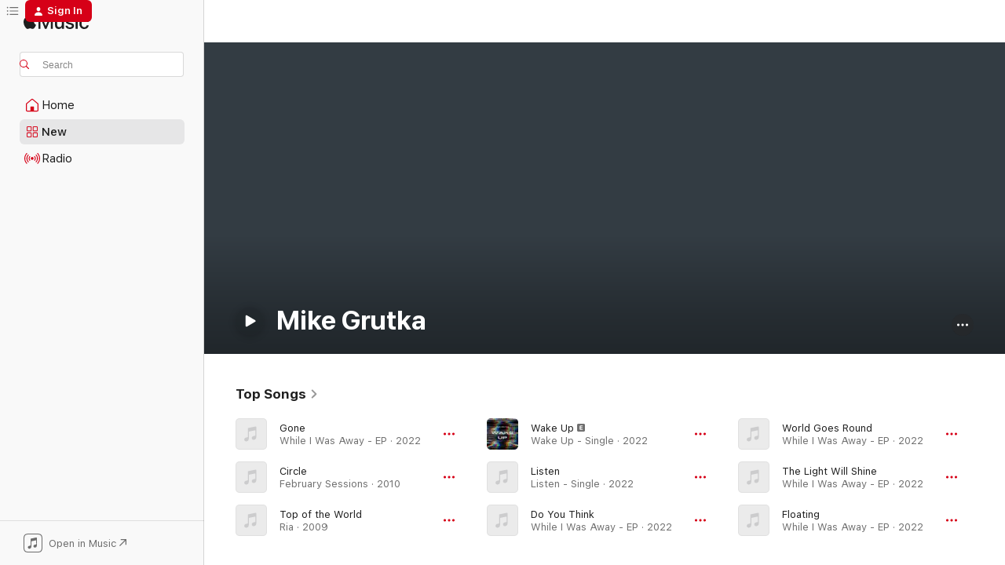

--- FILE ---
content_type: text/html
request_url: https://music.apple.com/us/artist/mike-grutka/16604505?uo=4
body_size: 25576
content:
<!DOCTYPE html>
<html dir="ltr" lang="en-US">
    <head>
        <!-- prettier-ignore -->
        <meta charset="utf-8">
        <!-- prettier-ignore -->
        <meta http-equiv="X-UA-Compatible" content="IE=edge">
        <!-- prettier-ignore -->
        <meta
            name="viewport"
            content="width=device-width,initial-scale=1,interactive-widget=resizes-content"
        >
        <!-- prettier-ignore -->
        <meta name="applicable-device" content="pc,mobile">
        <!-- prettier-ignore -->
        <meta name="referrer" content="strict-origin">
        <!-- prettier-ignore -->
        <link
            rel="apple-touch-icon"
            sizes="180x180"
            href="/assets/favicon/favicon-180.png"
        >
        <!-- prettier-ignore -->
        <link
            rel="icon"
            type="image/png"
            sizes="32x32"
            href="/assets/favicon/favicon-32.png"
        >
        <!-- prettier-ignore -->
        <link
            rel="icon"
            type="image/png"
            sizes="16x16"
            href="/assets/favicon/favicon-16.png"
        >
        <!-- prettier-ignore -->
        <link
            rel="mask-icon"
            href="/assets/favicon/favicon.svg"
            color="#fa233b"
        >
        <!-- prettier-ignore -->
        <link rel="manifest" href="/manifest.json">

        <title>‎Mike Grutka - Apple Music</title><!-- HEAD_svelte-1cypuwr_START --><link rel="preconnect" href="//www.apple.com/wss/fonts" crossorigin="anonymous"><link rel="stylesheet" href="//www.apple.com/wss/fonts?families=SF+Pro,v4%7CSF+Pro+Icons,v1&amp;display=swap" type="text/css" referrerpolicy="strict-origin-when-cross-origin"><!-- HEAD_svelte-1cypuwr_END --><!-- HEAD_svelte-eg3hvx_START -->    <meta name="description" content="Listen to music by Mike Grutka on Apple Music. Find top songs and albums by Mike Grutka including Gone, Circle and more."> <meta name="keywords" content="listen, Mike Grutka, music, songs, Rock, apple music"> <link rel="canonical" href="https://music.apple.com/us/artist/mike-grutka/16604505">     <meta name="al:ios:app_store_id" content="1108187390"> <meta name="al:ios:app_name" content="Apple Music"> <meta name="apple:content_id" content="16604505"> <meta name="apple:title" content="Mike Grutka"> <meta name="apple:description" content="Listen to music by Mike Grutka on Apple Music. Find top songs and albums by Mike Grutka including Gone, Circle and more.">   <meta property="og:title" content="Mike Grutka on Apple Music"> <meta property="og:description" content="Listen to music by Mike Grutka on Apple Music."> <meta property="og:site_name" content="Apple Music - Web Player"> <meta property="og:url" content="https://music.apple.com/us/artist/mike-grutka/16604505"> <meta property="og:image" content="https://is1-ssl.mzstatic.com/image/thumb/Music114/v4/5c/ae/3f/5cae3fd6-8532-267a-eca8-3c31fc47400f/pr_source.png/1200x630cw.png"> <meta property="og:image:secure_url" content="https://is1-ssl.mzstatic.com/image/thumb/Music114/v4/5c/ae/3f/5cae3fd6-8532-267a-eca8-3c31fc47400f/pr_source.png/1200x630cw.png"> <meta property="og:image:alt" content="Mike Grutka on Apple Music"> <meta property="og:image:width" content="1200"> <meta property="og:image:height" content="630"> <meta property="og:image:type" content="image/png"> <meta property="og:type" content="music.musician"> <meta property="og:locale" content="en_US">        <meta name="twitter:title" content="Mike Grutka on Apple Music"> <meta name="twitter:description" content="Listen to music by Mike Grutka on Apple Music."> <meta name="twitter:site" content="@AppleMusic"> <meta name="twitter:image" content="https://is1-ssl.mzstatic.com/image/thumb/Music114/v4/5c/ae/3f/5cae3fd6-8532-267a-eca8-3c31fc47400f/pr_source.png/1200x630cw.png"> <meta name="twitter:image:alt" content="Mike Grutka on Apple Music"> <meta name="twitter:card" content="summary_large_image">       <!-- HTML_TAG_START -->
                <script id=schema:music-group type="application/ld+json">
                    {"@context":"http://schema.org","@type":"MusicGroup","name":"Mike Grutka","description":"Listen to music by Mike Grutka on Apple Music. Find top songs and albums by Mike Grutka including Gone, Circle and more.","image":"https://is1-ssl.mzstatic.com/image/thumb/Music114/v4/5c/ae/3f/5cae3fd6-8532-267a-eca8-3c31fc47400f/pr_source.png/486x486bb.png","genre":["Rock"],"tracks":[{"@type":"MusicRecording","name":"Gone","duration":"PT3M58S","url":"https://music.apple.com/us/song/gone/1608705171","offers":{"@type":"Offer","category":"free","price":0},"audio":{"@type":"AudioObject","potentialAction":{"@type":"ListenAction","expectsAcceptanceOf":{"@type":"Offer","category":"free"},"target":{"@type":"EntryPoint","actionPlatform":"https://music.apple.com/us/song/gone/1608705171"}},"name":"Gone","contentUrl":"https://audio-ssl.itunes.apple.com/itunes-assets/AudioPreview116/v4/2a/f3/d6/2af3d604-52b2-7048-1e37-40525cd5ff1e/mzaf_9119921885618926642.plus.aac.ep.m4a","duration":"PT3M58S","uploadDate":"2022-02-18","thumbnailUrl":"https://is1-ssl.mzstatic.com/image/thumb/Music116/v4/93/4e/28/934e2879-db60-2aa9-0aa6-ceeeb8d73cee/198002503879.jpg/1200x630cw.png"}},{"@type":"MusicRecording","name":"Circle","duration":"PT3M9S","url":"https://music.apple.com/us/song/circle/1293939401","offers":{"@type":"Offer","category":"free","price":0},"audio":{"@type":"AudioObject","potentialAction":{"@type":"ListenAction","expectsAcceptanceOf":{"@type":"Offer","category":"free"},"target":{"@type":"EntryPoint","actionPlatform":"https://music.apple.com/us/song/circle/1293939401"}},"name":"Circle","contentUrl":"https://audio-ssl.itunes.apple.com/itunes-assets/AudioPreview128/v4/09/6c/e9/096ce93a-1605-eb52-5ff1-25542f7c299c/mzaf_6129210219191479599.plus.aac.ep.m4a","duration":"PT3M9S","uploadDate":"2010-09-14","thumbnailUrl":"https://is1-ssl.mzstatic.com/image/thumb/Music128/v4/7c/b0/a6/7cb0a618-3010-67ff-29d1-fc4eff56c11b/700261308944.jpg/1200x630cw.png"}},{"@type":"MusicRecording","name":"Top of the World","duration":"PT4M","url":"https://music.apple.com/us/song/top-of-the-world/1292793866","offers":{"@type":"Offer","category":"free","price":0},"audio":{"@type":"AudioObject","potentialAction":{"@type":"ListenAction","expectsAcceptanceOf":{"@type":"Offer","category":"free"},"target":{"@type":"EntryPoint","actionPlatform":"https://music.apple.com/us/song/top-of-the-world/1292793866"}},"name":"Top of the World","contentUrl":"https://audio-ssl.itunes.apple.com/itunes-assets/AudioPreview128/v4/4d/59/30/4d593079-3577-0dd6-e235-beef42cea6cb/mzaf_3110238773389776457.plus.aac.ep.m4a","duration":"PT4M","uploadDate":"2009-09-15","thumbnailUrl":"https://is1-ssl.mzstatic.com/image/thumb/Music128/v4/92/ac/ad/92acadf1-9611-975d-6b88-f2ac40b2f528/700261279343.jpg/1200x630cw.png"}},{"@type":"MusicRecording","name":"Wake Up","duration":"PT6M49S","url":"https://music.apple.com/us/song/wake-up/1625193206","offers":{"@type":"Offer","category":"free","price":0},"audio":{"@type":"AudioObject","potentialAction":{"@type":"ListenAction","expectsAcceptanceOf":{"@type":"Offer","category":"free"},"target":{"@type":"EntryPoint","actionPlatform":"https://music.apple.com/us/song/wake-up/1625193206"}},"name":"Wake Up","contentUrl":"https://audio-ssl.itunes.apple.com/itunes-assets/AudioPreview126/v4/7b/00/ef/7b00ef88-87a0-09d2-c8d5-5ae29e6f616e/mzaf_3515435579865789452.plus.aac.ep.m4a","duration":"PT6M49S","uploadDate":"2022-06-10","thumbnailUrl":"https://is1-ssl.mzstatic.com/image/thumb/Music122/v4/69/17/c7/6917c7e2-90ed-e5ef-c10c-ce06109be279/artwork.jpg/1200x630cw.png"}},{"@type":"MusicRecording","name":"Listen","duration":"PT3M35S","url":"https://music.apple.com/us/song/listen/1614851618","offers":{"@type":"Offer","category":"free","price":0},"audio":{"@type":"AudioObject","potentialAction":{"@type":"ListenAction","expectsAcceptanceOf":{"@type":"Offer","category":"free"},"target":{"@type":"EntryPoint","actionPlatform":"https://music.apple.com/us/song/listen/1614851618"}},"name":"Listen","contentUrl":"https://audio-ssl.itunes.apple.com/itunes-assets/AudioPreview116/v4/d9/ed/6d/d9ed6d80-07f9-023f-8996-045036601edd/mzaf_14747634293858890161.plus.aac.ep.m4a","duration":"PT3M35S","uploadDate":"2022-04-01","thumbnailUrl":"https://is1-ssl.mzstatic.com/image/thumb/Music126/v4/10/a7/48/10a7483a-0c8d-30ad-aa9b-6afb0ac9a767/artwork.jpg/1200x630cw.png"}},{"@type":"MusicRecording","name":"Do You Think","duration":"PT3M6S","url":"https://music.apple.com/us/song/do-you-think/1608705173","offers":{"@type":"Offer","category":"free","price":0},"audio":{"@type":"AudioObject","potentialAction":{"@type":"ListenAction","expectsAcceptanceOf":{"@type":"Offer","category":"free"},"target":{"@type":"EntryPoint","actionPlatform":"https://music.apple.com/us/song/do-you-think/1608705173"}},"name":"Do You Think","contentUrl":"https://audio-ssl.itunes.apple.com/itunes-assets/AudioPreview116/v4/98/46/d3/9846d364-de08-e3e3-e2eb-529d28cbee17/mzaf_18186680468034181632.plus.aac.ep.m4a","duration":"PT3M6S","uploadDate":"2022-02-18","thumbnailUrl":"https://is1-ssl.mzstatic.com/image/thumb/Music116/v4/93/4e/28/934e2879-db60-2aa9-0aa6-ceeeb8d73cee/198002503879.jpg/1200x630cw.png"}},{"@type":"MusicRecording","name":"World Goes Round","duration":"PT2M29S","url":"https://music.apple.com/us/song/world-goes-round/1608705172","offers":{"@type":"Offer","category":"free","price":0},"audio":{"@type":"AudioObject","potentialAction":{"@type":"ListenAction","expectsAcceptanceOf":{"@type":"Offer","category":"free"},"target":{"@type":"EntryPoint","actionPlatform":"https://music.apple.com/us/song/world-goes-round/1608705172"}},"name":"World Goes Round","contentUrl":"https://audio-ssl.itunes.apple.com/itunes-assets/AudioPreview116/v4/9f/6e/d5/9f6ed506-a0e0-cca4-6608-cadd24850a04/mzaf_4785958434061813262.plus.aac.p.m4a","duration":"PT2M29S","uploadDate":"2022-02-18","thumbnailUrl":"https://is1-ssl.mzstatic.com/image/thumb/Music116/v4/93/4e/28/934e2879-db60-2aa9-0aa6-ceeeb8d73cee/198002503879.jpg/1200x630cw.png"}},{"@type":"MusicRecording","name":"The Light Will Shine","duration":"PT3M39S","url":"https://music.apple.com/us/song/the-light-will-shine/1608705170","offers":{"@type":"Offer","category":"free","price":0},"audio":{"@type":"AudioObject","potentialAction":{"@type":"ListenAction","expectsAcceptanceOf":{"@type":"Offer","category":"free"},"target":{"@type":"EntryPoint","actionPlatform":"https://music.apple.com/us/song/the-light-will-shine/1608705170"}},"name":"The Light Will Shine","contentUrl":"https://audio-ssl.itunes.apple.com/itunes-assets/AudioPreview116/v4/a5/33/46/a5334638-5fa1-8f33-cf0a-3633ec567e75/mzaf_6886999561677444429.plus.aac.ep.m4a","duration":"PT3M39S","uploadDate":"2022-02-18","thumbnailUrl":"https://is1-ssl.mzstatic.com/image/thumb/Music116/v4/93/4e/28/934e2879-db60-2aa9-0aa6-ceeeb8d73cee/198002503879.jpg/1200x630cw.png"}},{"@type":"MusicRecording","name":"Floating","duration":"PT2M24S","url":"https://music.apple.com/us/song/floating/1608705169","offers":{"@type":"Offer","category":"free","price":0},"audio":{"@type":"AudioObject","potentialAction":{"@type":"ListenAction","expectsAcceptanceOf":{"@type":"Offer","category":"free"},"target":{"@type":"EntryPoint","actionPlatform":"https://music.apple.com/us/song/floating/1608705169"}},"name":"Floating","contentUrl":"https://audio-ssl.itunes.apple.com/itunes-assets/AudioPreview126/v4/dc/a1/20/dca12075-a979-662e-0d27-c34badad1363/mzaf_6955872210306711087.plus.aac.p.m4a","duration":"PT2M24S","uploadDate":"2022-02-18","thumbnailUrl":"https://is1-ssl.mzstatic.com/image/thumb/Music116/v4/93/4e/28/934e2879-db60-2aa9-0aa6-ceeeb8d73cee/198002503879.jpg/1200x630cw.png"}},{"@type":"MusicRecording","name":"I Believe","duration":"PT3M27S","url":"https://music.apple.com/us/song/i-believe/1599318488","offers":{"@type":"Offer","category":"free","price":0},"audio":{"@type":"AudioObject","potentialAction":{"@type":"ListenAction","expectsAcceptanceOf":{"@type":"Offer","category":"free"},"target":{"@type":"EntryPoint","actionPlatform":"https://music.apple.com/us/song/i-believe/1599318488"}},"name":"I Believe","contentUrl":"https://audio-ssl.itunes.apple.com/itunes-assets/AudioPreview126/v4/e6/5e/0e/e65e0e55-3d2f-5fa0-ffeb-7f38926b7d8f/mzaf_12321856241056930780.plus.aac.ep.m4a","duration":"PT3M27S","uploadDate":"2022-01-14","thumbnailUrl":"https://is1-ssl.mzstatic.com/image/thumb/Music116/v4/f4/30/b9/f430b9b5-47b1-defa-c022-89b6d48bd134/198002710437.jpg/1200x630cw.png"}},{"@type":"MusicRecording","name":"Falling Down","duration":"PT3M49S","url":"https://music.apple.com/us/song/falling-down/1442757685","offers":{"@type":"Offer","category":"free","price":0},"audio":{"@type":"AudioObject","potentialAction":{"@type":"ListenAction","expectsAcceptanceOf":{"@type":"Offer","category":"free"},"target":{"@type":"EntryPoint","actionPlatform":"https://music.apple.com/us/song/falling-down/1442757685"}},"name":"Falling Down","contentUrl":"https://audio-ssl.itunes.apple.com/itunes-assets/AudioPreview128/v4/ea/bb/25/eabb259b-dc5f-21c5-73fa-09a0244cc3b0/mzaf_6572914009962264255.plus.aac.ep.m4a","duration":"PT3M49S","uploadDate":"2018-12-14","thumbnailUrl":"https://is1-ssl.mzstatic.com/image/thumb/Music128/v4/0f/83/73/0f8373ef-8c52-2e10-c733-ca485deaf9ef/193428163492.jpg/1200x630cw.png"}},{"@type":"MusicRecording","name":"See the Light","duration":"PT5M26S","url":"https://music.apple.com/us/song/see-the-light/1300964463","offers":{"@type":"Offer","category":"free","price":0},"audio":{"@type":"AudioObject","potentialAction":{"@type":"ListenAction","expectsAcceptanceOf":{"@type":"Offer","category":"free"},"target":{"@type":"EntryPoint","actionPlatform":"https://music.apple.com/us/song/see-the-light/1300964463"}},"name":"See the Light","contentUrl":"https://audio-ssl.itunes.apple.com/itunes-assets/AudioPreview118/v4/67/e8/05/67e8056e-5766-6686-cb4a-a1a4201bd3e4/mzaf_5954562668958766073.plus.aac.ep.m4a","duration":"PT5M26S","uploadDate":"2017-11-14","thumbnailUrl":"https://is1-ssl.mzstatic.com/image/thumb/Music128/v4/2e/f9/4d/2ef94ddd-d2cb-0600-c2c5-b6cb082046a1/191924406884.jpg/1200x630cw.png"}},{"@type":"MusicRecording","name":"Painting the Silence","duration":"PT5M55S","url":"https://music.apple.com/us/song/painting-the-silence/1300964462","offers":{"@type":"Offer","category":"free","price":0},"audio":{"@type":"AudioObject","potentialAction":{"@type":"ListenAction","expectsAcceptanceOf":{"@type":"Offer","category":"free"},"target":{"@type":"EntryPoint","actionPlatform":"https://music.apple.com/us/song/painting-the-silence/1300964462"}},"name":"Painting the Silence","contentUrl":"https://audio-ssl.itunes.apple.com/itunes-assets/AudioPreview118/v4/c6/3c/b9/c63cb9a0-8b5d-f927-813b-9cb50595c53b/mzaf_4974536584616402730.plus.aac.ep.m4a","duration":"PT5M55S","uploadDate":"2017-11-14","thumbnailUrl":"https://is1-ssl.mzstatic.com/image/thumb/Music128/v4/2e/f9/4d/2ef94ddd-d2cb-0600-c2c5-b6cb082046a1/191924406884.jpg/1200x630cw.png"}},{"@type":"MusicRecording","name":"Dream of You","duration":"PT3M27S","url":"https://music.apple.com/us/song/dream-of-you/1300964461","offers":{"@type":"Offer","category":"free","price":0},"audio":{"@type":"AudioObject","potentialAction":{"@type":"ListenAction","expectsAcceptanceOf":{"@type":"Offer","category":"free"},"target":{"@type":"EntryPoint","actionPlatform":"https://music.apple.com/us/song/dream-of-you/1300964461"}},"name":"Dream of You","contentUrl":"https://audio-ssl.itunes.apple.com/itunes-assets/AudioPreview118/v4/cf/12/b3/cf12b3a4-093c-b817-9d36-7da6bec9f60d/mzaf_4115562457159455122.plus.aac.ep.m4a","duration":"PT3M27S","uploadDate":"2017-11-14","thumbnailUrl":"https://is1-ssl.mzstatic.com/image/thumb/Music128/v4/2e/f9/4d/2ef94ddd-d2cb-0600-c2c5-b6cb082046a1/191924406884.jpg/1200x630cw.png"}},{"@type":"MusicRecording","name":"I Know You Know","duration":"PT4M9S","url":"https://music.apple.com/us/song/i-know-you-know/1300964460","offers":{"@type":"Offer","category":"free","price":0},"audio":{"@type":"AudioObject","potentialAction":{"@type":"ListenAction","expectsAcceptanceOf":{"@type":"Offer","category":"free"},"target":{"@type":"EntryPoint","actionPlatform":"https://music.apple.com/us/song/i-know-you-know/1300964460"}},"name":"I Know You Know","contentUrl":"https://audio-ssl.itunes.apple.com/itunes-assets/AudioPreview128/v4/c0/df/2b/c0df2b92-6de2-7fd7-0c9a-6d7c8522bfbe/mzaf_5712331104781693770.plus.aac.ep.m4a","duration":"PT4M9S","uploadDate":"2017-11-14","thumbnailUrl":"https://is1-ssl.mzstatic.com/image/thumb/Music128/v4/2e/f9/4d/2ef94ddd-d2cb-0600-c2c5-b6cb082046a1/191924406884.jpg/1200x630cw.png"}},{"@type":"MusicRecording","name":"Winter Song","duration":"PT3M54S","url":"https://music.apple.com/us/song/winter-song/1300964459","offers":{"@type":"Offer","category":"free","price":0},"audio":{"@type":"AudioObject","potentialAction":{"@type":"ListenAction","expectsAcceptanceOf":{"@type":"Offer","category":"free"},"target":{"@type":"EntryPoint","actionPlatform":"https://music.apple.com/us/song/winter-song/1300964459"}},"name":"Winter Song","contentUrl":"https://audio-ssl.itunes.apple.com/itunes-assets/AudioPreview128/v4/48/42/05/484205f8-0c20-cf72-1605-5de2b3cedf75/mzaf_898234816498505490.plus.aac.ep.m4a","duration":"PT3M54S","uploadDate":"2017-11-14","thumbnailUrl":"https://is1-ssl.mzstatic.com/image/thumb/Music128/v4/2e/f9/4d/2ef94ddd-d2cb-0600-c2c5-b6cb082046a1/191924406884.jpg/1200x630cw.png"}},{"@type":"MusicRecording","name":"Eyes to the Sky","duration":"PT4M35S","url":"https://music.apple.com/us/song/eyes-to-the-sky/1300964458","offers":{"@type":"Offer","category":"free","price":0},"audio":{"@type":"AudioObject","potentialAction":{"@type":"ListenAction","expectsAcceptanceOf":{"@type":"Offer","category":"free"},"target":{"@type":"EntryPoint","actionPlatform":"https://music.apple.com/us/song/eyes-to-the-sky/1300964458"}},"name":"Eyes to the Sky","contentUrl":"https://audio-ssl.itunes.apple.com/itunes-assets/AudioPreview118/v4/55/e1/b1/55e1b1fb-c3ea-fc9b-33c7-ddc3ded926b8/mzaf_6067225316296334920.plus.aac.ep.m4a","duration":"PT4M35S","uploadDate":"2017-11-14","thumbnailUrl":"https://is1-ssl.mzstatic.com/image/thumb/Music128/v4/2e/f9/4d/2ef94ddd-d2cb-0600-c2c5-b6cb082046a1/191924406884.jpg/1200x630cw.png"}},{"@type":"MusicRecording","name":"Hey Hey","duration":"PT3M1S","url":"https://music.apple.com/us/song/hey-hey/1300964457","offers":{"@type":"Offer","category":"free","price":0},"audio":{"@type":"AudioObject","potentialAction":{"@type":"ListenAction","expectsAcceptanceOf":{"@type":"Offer","category":"free"},"target":{"@type":"EntryPoint","actionPlatform":"https://music.apple.com/us/song/hey-hey/1300964457"}},"name":"Hey Hey","contentUrl":"https://audio-ssl.itunes.apple.com/itunes-assets/AudioPreview118/v4/de/3e/2b/de3e2b01-fdf6-9fb1-4fa4-6f55501ce131/mzaf_5213853014164779219.plus.aac.ep.m4a","duration":"PT3M1S","uploadDate":"2017-11-14","thumbnailUrl":"https://is1-ssl.mzstatic.com/image/thumb/Music128/v4/2e/f9/4d/2ef94ddd-d2cb-0600-c2c5-b6cb082046a1/191924406884.jpg/1200x630cw.png"}},{"@type":"MusicRecording","name":"Running Away","duration":"PT3M2S","url":"https://music.apple.com/us/song/running-away/1300964456","offers":{"@type":"Offer","category":"free","price":0},"audio":{"@type":"AudioObject","potentialAction":{"@type":"ListenAction","expectsAcceptanceOf":{"@type":"Offer","category":"free"},"target":{"@type":"EntryPoint","actionPlatform":"https://music.apple.com/us/song/running-away/1300964456"}},"name":"Running Away","contentUrl":"https://audio-ssl.itunes.apple.com/itunes-assets/AudioPreview128/v4/31/42/3f/31423fa3-4b2b-675a-1e5e-46eb5aa71457/mzaf_3982556702878073417.plus.aac.ep.m4a","duration":"PT3M2S","uploadDate":"2017-11-14","thumbnailUrl":"https://is1-ssl.mzstatic.com/image/thumb/Music128/v4/2e/f9/4d/2ef94ddd-d2cb-0600-c2c5-b6cb082046a1/191924406884.jpg/1200x630cw.png"}},{"@type":"MusicRecording","name":"Fallen","duration":"PT3M38S","url":"https://music.apple.com/us/song/fallen/1300964455","offers":{"@type":"Offer","category":"free","price":0},"audio":{"@type":"AudioObject","potentialAction":{"@type":"ListenAction","expectsAcceptanceOf":{"@type":"Offer","category":"free"},"target":{"@type":"EntryPoint","actionPlatform":"https://music.apple.com/us/song/fallen/1300964455"}},"name":"Fallen","contentUrl":"https://audio-ssl.itunes.apple.com/itunes-assets/AudioPreview128/v4/84/42/38/844238f6-7057-3d42-eecc-5cc9f327beba/mzaf_6262924911833358439.plus.aac.ep.m4a","duration":"PT3M38S","uploadDate":"2017-11-14","thumbnailUrl":"https://is1-ssl.mzstatic.com/image/thumb/Music128/v4/2e/f9/4d/2ef94ddd-d2cb-0600-c2c5-b6cb082046a1/191924406884.jpg/1200x630cw.png"}},{"@type":"MusicRecording","name":"Find It Out","duration":"PT3M55S","url":"https://music.apple.com/us/song/find-it-out/1300964454","offers":{"@type":"Offer","category":"free","price":0},"audio":{"@type":"AudioObject","potentialAction":{"@type":"ListenAction","expectsAcceptanceOf":{"@type":"Offer","category":"free"},"target":{"@type":"EntryPoint","actionPlatform":"https://music.apple.com/us/song/find-it-out/1300964454"}},"name":"Find It Out","contentUrl":"https://audio-ssl.itunes.apple.com/itunes-assets/AudioPreview118/v4/ea/dd/26/eadd2693-16e6-f05f-e515-2be7b64780ef/mzaf_5870473827466067979.plus.aac.ep.m4a","duration":"PT3M55S","uploadDate":"2017-11-14","thumbnailUrl":"https://is1-ssl.mzstatic.com/image/thumb/Music128/v4/2e/f9/4d/2ef94ddd-d2cb-0600-c2c5-b6cb082046a1/191924406884.jpg/1200x630cw.png"}},{"@type":"MusicRecording","name":"Lullaby","duration":"PT3M35S","url":"https://music.apple.com/us/song/lullaby/1293939411","offers":{"@type":"Offer","category":"free","price":0},"audio":{"@type":"AudioObject","potentialAction":{"@type":"ListenAction","expectsAcceptanceOf":{"@type":"Offer","category":"free"},"target":{"@type":"EntryPoint","actionPlatform":"https://music.apple.com/us/song/lullaby/1293939411"}},"name":"Lullaby","contentUrl":"https://audio-ssl.itunes.apple.com/itunes-assets/AudioPreview118/v4/31/17/2e/31172eae-9935-5c30-6d98-e2244807d6b1/mzaf_7757488379461951005.plus.aac.ep.m4a","duration":"PT3M35S","uploadDate":"2010-09-14","thumbnailUrl":"https://is1-ssl.mzstatic.com/image/thumb/Music128/v4/7c/b0/a6/7cb0a618-3010-67ff-29d1-fc4eff56c11b/700261308944.jpg/1200x630cw.png"}},{"@type":"MusicRecording","name":"Coming Home","duration":"PT4M33S","url":"https://music.apple.com/us/song/coming-home/1293939410","offers":{"@type":"Offer","category":"free","price":0},"audio":{"@type":"AudioObject","potentialAction":{"@type":"ListenAction","expectsAcceptanceOf":{"@type":"Offer","category":"free"},"target":{"@type":"EntryPoint","actionPlatform":"https://music.apple.com/us/song/coming-home/1293939410"}},"name":"Coming Home","contentUrl":"https://audio-ssl.itunes.apple.com/itunes-assets/AudioPreview128/v4/a3/6f/a1/a36fa111-7d86-4648-6f32-3b4f5b1eb9ed/mzaf_7513103851950604172.plus.aac.ep.m4a","duration":"PT4M33S","uploadDate":"2010-09-14","thumbnailUrl":"https://is1-ssl.mzstatic.com/image/thumb/Music128/v4/7c/b0/a6/7cb0a618-3010-67ff-29d1-fc4eff56c11b/700261308944.jpg/1200x630cw.png"}},{"@type":"MusicRecording","name":"Escape","duration":"PT4M12S","url":"https://music.apple.com/us/song/escape/1293939409","offers":{"@type":"Offer","category":"free","price":0},"audio":{"@type":"AudioObject","potentialAction":{"@type":"ListenAction","expectsAcceptanceOf":{"@type":"Offer","category":"free"},"target":{"@type":"EntryPoint","actionPlatform":"https://music.apple.com/us/song/escape/1293939409"}},"name":"Escape","contentUrl":"https://audio-ssl.itunes.apple.com/itunes-assets/AudioPreview128/v4/7b/60/9d/7b609dd5-7eb3-8bad-bd20-77c66d695d96/mzaf_2917182639492313136.plus.aac.ep.m4a","duration":"PT4M12S","uploadDate":"2010-09-14","thumbnailUrl":"https://is1-ssl.mzstatic.com/image/thumb/Music128/v4/7c/b0/a6/7cb0a618-3010-67ff-29d1-fc4eff56c11b/700261308944.jpg/1200x630cw.png"}}],"albums":[{"@type":"MusicAlbum","image":"https://is1-ssl.mzstatic.com/image/thumb/Music128/v4/2e/f9/4d/2ef94ddd-d2cb-0600-c2c5-b6cb082046a1/191924406884.jpg/486x486bb.png","url":"https://music.apple.com/us/album/painting-the-silence-vol-1/1300964452","name":"Painting the Silence, Vol. 1","byArtist":{"@type":"MusicGroup","url":"https://music.apple.com/us/artist/mike-grutka/16604505","name":"Mike Grutka"}},{"@type":"MusicAlbum","image":"https://is1-ssl.mzstatic.com/image/thumb/Music128/v4/7c/b0/a6/7cb0a618-3010-67ff-29d1-fc4eff56c11b/700261308944.jpg/486x486bb.png","url":"https://music.apple.com/us/album/february-sessions/1293938942","name":"February Sessions","byArtist":{"@type":"MusicGroup","url":"https://music.apple.com/us/artist/mike-grutka/16604505","name":"Mike Grutka"}},{"@type":"MusicAlbum","image":"https://is1-ssl.mzstatic.com/image/thumb/Music128/v4/92/ac/ad/92acadf1-9611-975d-6b88-f2ac40b2f528/700261279343.jpg/486x486bb.png","url":"https://music.apple.com/us/album/ria/1292793865","name":"Ria","byArtist":{"@type":"MusicGroup","url":"https://music.apple.com/us/artist/mike-grutka/16604505","name":"Mike Grutka"}}],"url":"https://music.apple.com/us/artist/mike-grutka/16604505","potentialAction":{"@type":"ListenAction","expectsAcceptanceOf":{"@type":"Offer","category":"free"},"target":{"@type":"EntryPoint","actionPlatform":"https://music.apple.com/us/artist/mike-grutka/16604505"}}}
                </script>
                <!-- HTML_TAG_END -->    <!-- HEAD_svelte-eg3hvx_END -->
      <script type="module" crossorigin src="/assets/index~8a6f659a1b.js"></script>
      <link rel="stylesheet" href="/assets/index~99bed3cf08.css">
      <script type="module">import.meta.url;import("_").catch(()=>1);async function* g(){};window.__vite_is_modern_browser=true;</script>
      <script type="module">!function(){if(window.__vite_is_modern_browser)return;console.warn("vite: loading legacy chunks, syntax error above and the same error below should be ignored");var e=document.getElementById("vite-legacy-polyfill"),n=document.createElement("script");n.src=e.src,n.onload=function(){System.import(document.getElementById('vite-legacy-entry').getAttribute('data-src'))},document.body.appendChild(n)}();</script>
    </head>
    <body>
        <script src="/assets/focus-visible/focus-visible.min.js"></script>
        
        <script
            async
            src="/includes/js-cdn/musickit/v3/amp/musickit.js"
        ></script>
        <script
            type="module"
            async
            src="/includes/js-cdn/musickit/v3/components/musickit-components/musickit-components.esm.js"
        ></script>
        <script
            nomodule
            async
            src="/includes/js-cdn/musickit/v3/components/musickit-components/musickit-components.js"
        ></script>
        <svg style="display: none" xmlns="http://www.w3.org/2000/svg">
            <symbol id="play-circle-fill" viewBox="0 0 60 60">
                <path
                    class="icon-circle-fill__circle"
                    fill="var(--iconCircleFillBG, transparent)"
                    d="M30 60c16.411 0 30-13.617 30-30C60 13.588 46.382 0 29.971 0 13.588 0 .001 13.588.001 30c0 16.383 13.617 30 30 30Z"
                />
                <path
                    fill="var(--iconFillArrow, var(--keyColor, black))"
                    d="M24.411 41.853c-1.41.853-3.028.177-3.028-1.294V19.47c0-1.44 1.735-2.058 3.028-1.294l17.265 10.235a1.89 1.89 0 0 1 0 3.265L24.411 41.853Z"
                />
            </symbol>
        </svg>
        <div class="body-container">
              <div class="app-container svelte-t3vj1e" data-testid="app-container">   <div class="header svelte-rjjbqs" data-testid="header"><nav data-testid="navigation" class="navigation svelte-13li0vp"><div class="navigation__header svelte-13li0vp"><div data-testid="logo" class="logo svelte-1o7dz8w"> <a aria-label="Apple Music" role="img" href="https://music.apple.com/us/home" class="svelte-1o7dz8w"><svg height="20" viewBox="0 0 83 20" width="83" xmlns="http://www.w3.org/2000/svg" class="logo" aria-hidden="true"><path d="M34.752 19.746V6.243h-.088l-5.433 13.503h-2.074L21.711 6.243h-.087v13.503h-2.548V1.399h3.235l5.833 14.621h.1l5.82-14.62h3.248v18.347h-2.56zm16.649 0h-2.586v-2.263h-.062c-.725 1.602-2.061 2.504-4.072 2.504-2.86 0-4.61-1.894-4.61-4.958V6.37h2.698v8.125c0 2.034.95 3.127 2.81 3.127 1.95 0 3.124-1.373 3.124-3.458V6.37H51.4v13.376zm7.394-13.618c3.06 0 5.046 1.73 5.134 4.196h-2.536c-.15-1.296-1.087-2.11-2.598-2.11-1.462 0-2.436.724-2.436 1.793 0 .839.6 1.41 2.023 1.741l2.136.496c2.686.636 3.71 1.704 3.71 3.636 0 2.442-2.236 4.12-5.333 4.12-3.285 0-5.26-1.64-5.509-4.183h2.673c.25 1.398 1.187 2.085 2.836 2.085 1.623 0 2.623-.687 2.623-1.78 0-.865-.487-1.373-1.924-1.704l-2.136-.508c-2.498-.585-3.735-1.806-3.735-3.75 0-2.391 2.049-4.032 5.072-4.032zM66.1 2.836c0-.878.7-1.577 1.561-1.577.862 0 1.55.7 1.55 1.577 0 .864-.688 1.576-1.55 1.576a1.573 1.573 0 0 1-1.56-1.576zm.212 3.534h2.698v13.376h-2.698zm14.089 4.603c-.275-1.424-1.324-2.556-3.085-2.556-2.086 0-3.46 1.767-3.46 4.64 0 2.938 1.386 4.642 3.485 4.642 1.66 0 2.748-.928 3.06-2.48H83C82.713 18.067 80.477 20 77.317 20c-3.76 0-6.208-2.62-6.208-6.942 0-4.247 2.448-6.93 6.183-6.93 3.385 0 5.446 2.213 5.683 4.845h-2.573zM10.824 3.189c-.698.834-1.805 1.496-2.913 1.398-.145-1.128.41-2.33 1.036-3.065C9.644.662 10.848.05 11.835 0c.121 1.178-.336 2.33-1.01 3.19zm.999 1.619c.624.049 2.425.244 3.578 1.98-.096.074-2.137 1.272-2.113 3.79.024 3.01 2.593 4.012 2.617 4.037-.024.074-.407 1.419-1.344 2.812-.817 1.224-1.657 2.422-3.002 2.447-1.297.024-1.73-.783-3.218-.783-1.489 0-1.97.758-3.194.807-1.297.048-2.28-1.297-3.097-2.52C.368 14.908-.904 10.408.825 7.375c.84-1.516 2.377-2.47 4.034-2.495 1.273-.023 2.45.857 3.218.857.769 0 2.137-1.027 3.746-.93z"></path></svg></a>   </div> <div class="search-input-wrapper svelte-nrtdem" data-testid="search-input"><div data-testid="amp-search-input" aria-controls="search-suggestions" aria-expanded="false" aria-haspopup="listbox" aria-owns="search-suggestions" class="search-input-container svelte-rg26q6" tabindex="-1" role=""><div class="flex-container svelte-rg26q6"><form id="search-input-form" class="svelte-rg26q6"><svg height="16" width="16" viewBox="0 0 16 16" class="search-svg" aria-hidden="true"><path d="M11.87 10.835c.018.015.035.03.051.047l3.864 3.863a.735.735 0 1 1-1.04 1.04l-3.863-3.864a.744.744 0 0 1-.047-.051 6.667 6.667 0 1 1 1.035-1.035zM6.667 12a5.333 5.333 0 1 0 0-10.667 5.333 5.333 0 0 0 0 10.667z"></path></svg> <input aria-autocomplete="list" aria-multiline="false" aria-controls="search-suggestions" aria-label="Search" placeholder="Search" spellcheck="false" autocomplete="off" autocorrect="off" autocapitalize="off" type="text" inputmode="search" class="search-input__text-field svelte-rg26q6" data-testid="search-input__text-field"></form> </div> <div data-testid="search-scope-bar"></div>   </div> </div></div> <div data-testid="navigation-content" class="navigation__content svelte-13li0vp" id="navigation" aria-hidden="false"><div class="navigation__scrollable-container svelte-13li0vp"><div data-testid="navigation-items-primary" class="navigation-items navigation-items--primary svelte-ng61m8"> <ul class="navigation-items__list svelte-ng61m8">  <li class="navigation-item navigation-item__home svelte-1a5yt87" aria-selected="false" data-testid="navigation-item"> <a href="https://music.apple.com/us/home" class="navigation-item__link svelte-1a5yt87" role="button" data-testid="home" aria-pressed="false"><div class="navigation-item__content svelte-zhx7t9"> <span class="navigation-item__icon svelte-zhx7t9"> <svg width="24" height="24" viewBox="0 0 24 24" xmlns="http://www.w3.org/2000/svg" aria-hidden="true"><path d="M5.93 20.16a1.94 1.94 0 0 1-1.43-.502c-.334-.335-.502-.794-.502-1.393v-7.142c0-.362.062-.688.177-.953.123-.264.326-.529.6-.75l6.145-5.157c.176-.141.344-.247.52-.318.176-.07.362-.105.564-.105.194 0 .388.035.565.105.176.07.352.177.52.318l6.146 5.158c.273.23.467.476.59.75.124.264.177.59.177.96v7.134c0 .59-.159 1.058-.503 1.393-.335.335-.811.503-1.428.503H5.929Zm12.14-1.172c.221 0 .406-.07.547-.212a.688.688 0 0 0 .22-.511v-7.142c0-.177-.026-.344-.087-.459a.97.97 0 0 0-.265-.353l-6.154-5.149a.756.756 0 0 0-.177-.115.37.37 0 0 0-.15-.035.37.37 0 0 0-.158.035l-.177.115-6.145 5.15a.982.982 0 0 0-.274.352 1.13 1.13 0 0 0-.088.468v7.133c0 .203.08.379.23.511a.744.744 0 0 0 .546.212h12.133Zm-8.323-4.7c0-.176.062-.326.177-.432a.6.6 0 0 1 .423-.159h3.315c.176 0 .326.053.432.16s.159.255.159.431v4.973H9.756v-4.973Z"></path></svg> </span> <span class="navigation-item__label svelte-zhx7t9"> Home </span> </div></a>  </li>  <li class="navigation-item navigation-item__new svelte-1a5yt87" aria-selected="false" data-testid="navigation-item"> <a href="https://music.apple.com/us/new" class="navigation-item__link svelte-1a5yt87" role="button" data-testid="new" aria-pressed="false"><div class="navigation-item__content svelte-zhx7t9"> <span class="navigation-item__icon svelte-zhx7t9"> <svg height="24" viewBox="0 0 24 24" width="24" aria-hidden="true"><path d="M9.92 11.354c.966 0 1.453-.487 1.453-1.49v-3.4c0-1.004-.487-1.483-1.453-1.483H6.452C5.487 4.981 5 5.46 5 6.464v3.4c0 1.003.487 1.49 1.452 1.49zm7.628 0c.965 0 1.452-.487 1.452-1.49v-3.4c0-1.004-.487-1.483-1.452-1.483h-3.46c-.974 0-1.46.479-1.46 1.483v3.4c0 1.003.486 1.49 1.46 1.49zm-7.65-1.073h-3.43c-.266 0-.396-.137-.396-.418v-3.4c0-.273.13-.41.396-.41h3.43c.265 0 .402.137.402.41v3.4c0 .281-.137.418-.403.418zm7.634 0h-3.43c-.273 0-.402-.137-.402-.418v-3.4c0-.273.129-.41.403-.41h3.43c.265 0 .395.137.395.41v3.4c0 .281-.13.418-.396.418zm-7.612 8.7c.966 0 1.453-.48 1.453-1.483v-3.407c0-.996-.487-1.483-1.453-1.483H6.452c-.965 0-1.452.487-1.452 1.483v3.407c0 1.004.487 1.483 1.452 1.483zm7.628 0c.965 0 1.452-.48 1.452-1.483v-3.407c0-.996-.487-1.483-1.452-1.483h-3.46c-.974 0-1.46.487-1.46 1.483v3.407c0 1.004.486 1.483 1.46 1.483zm-7.65-1.072h-3.43c-.266 0-.396-.137-.396-.41v-3.4c0-.282.13-.418.396-.418h3.43c.265 0 .402.136.402.418v3.4c0 .273-.137.41-.403.41zm7.634 0h-3.43c-.273 0-.402-.137-.402-.41v-3.4c0-.282.129-.418.403-.418h3.43c.265 0 .395.136.395.418v3.4c0 .273-.13.41-.396.41z" fill-opacity=".95"></path></svg> </span> <span class="navigation-item__label svelte-zhx7t9"> New </span> </div></a>  </li>  <li class="navigation-item navigation-item__radio svelte-1a5yt87" aria-selected="false" data-testid="navigation-item"> <a href="https://music.apple.com/us/radio" class="navigation-item__link svelte-1a5yt87" role="button" data-testid="radio" aria-pressed="false"><div class="navigation-item__content svelte-zhx7t9"> <span class="navigation-item__icon svelte-zhx7t9"> <svg width="24" height="24" viewBox="0 0 24 24" xmlns="http://www.w3.org/2000/svg" aria-hidden="true"><path d="M19.359 18.57C21.033 16.818 22 14.461 22 11.89s-.967-4.93-2.641-6.68c-.276-.292-.653-.26-.868-.023-.222.246-.176.591.085.868 1.466 1.535 2.272 3.593 2.272 5.835 0 2.241-.806 4.3-2.272 5.835-.261.268-.307.621-.085.86.215.245.592.276.868-.016zm-13.85.014c.222-.238.176-.59-.085-.86-1.474-1.535-2.272-3.593-2.272-5.834 0-2.242.798-4.3 2.272-5.835.261-.277.307-.622.085-.868-.215-.238-.592-.269-.868.023C2.967 6.96 2 9.318 2 11.89s.967 4.929 2.641 6.68c.276.29.653.26.868.014zm1.957-1.873c.223-.253.162-.583-.1-.867-.951-1.068-1.473-2.45-1.473-3.954 0-1.505.522-2.887 1.474-3.954.26-.284.322-.614.1-.876-.23-.26-.622-.26-.891.039-1.175 1.274-1.827 2.963-1.827 4.79 0 1.82.652 3.517 1.827 4.784.269.3.66.307.89.038zm9.958-.038c1.175-1.267 1.827-2.964 1.827-4.783 0-1.828-.652-3.517-1.827-4.791-.269-.3-.66-.3-.89-.039-.23.262-.162.592.092.876.96 1.067 1.481 2.449 1.481 3.954 0 1.504-.522 2.886-1.481 3.954-.254.284-.323.614-.092.867.23.269.621.261.89-.038zm-8.061-1.966c.23-.26.13-.568-.092-.883-.415-.522-.63-1.197-.63-1.934 0-.737.215-1.413.63-1.943.222-.307.322-.614.092-.875s-.653-.261-.906.054a4.385 4.385 0 0 0-.968 2.764 4.38 4.38 0 0 0 .968 2.756c.253.322.675.322.906.061zm6.18-.061a4.38 4.38 0 0 0 .968-2.756 4.385 4.385 0 0 0-.968-2.764c-.253-.315-.675-.315-.906-.054-.23.261-.138.568.092.875.415.53.63 1.206.63 1.943 0 .737-.215 1.412-.63 1.934-.23.315-.322.622-.092.883s.653.261.906-.061zm-3.547-.967c.96 0 1.789-.814 1.789-1.797s-.83-1.789-1.789-1.789c-.96 0-1.781.806-1.781 1.789 0 .983.821 1.797 1.781 1.797z"></path></svg> </span> <span class="navigation-item__label svelte-zhx7t9"> Radio </span> </div></a>  </li>  <li class="navigation-item navigation-item__search svelte-1a5yt87" aria-selected="false" data-testid="navigation-item"> <a href="https://music.apple.com/us/search" class="navigation-item__link svelte-1a5yt87" role="button" data-testid="search" aria-pressed="false"><div class="navigation-item__content svelte-zhx7t9"> <span class="navigation-item__icon svelte-zhx7t9"> <svg height="24" viewBox="0 0 24 24" width="24" aria-hidden="true"><path d="M17.979 18.553c.476 0 .813-.366.813-.835a.807.807 0 0 0-.235-.586l-3.45-3.457a5.61 5.61 0 0 0 1.158-3.413c0-3.098-2.535-5.633-5.633-5.633C7.542 4.63 5 7.156 5 10.262c0 3.098 2.534 5.632 5.632 5.632a5.614 5.614 0 0 0 3.274-1.055l3.472 3.472a.835.835 0 0 0 .6.242zm-7.347-3.875c-2.417 0-4.416-2-4.416-4.416 0-2.417 2-4.417 4.416-4.417 2.417 0 4.417 2 4.417 4.417s-2 4.416-4.417 4.416z" fill-opacity=".95"></path></svg> </span> <span class="navigation-item__label svelte-zhx7t9"> Search </span> </div></a>  </li></ul> </div>   </div> <div class="navigation__native-cta"><div slot="native-cta"><div data-testid="native-cta" class="native-cta svelte-6xh86f  native-cta--authenticated"><button class="native-cta__button svelte-6xh86f" data-testid="native-cta-button"><span class="native-cta__app-icon svelte-6xh86f"><svg width="24" height="24" xmlns="http://www.w3.org/2000/svg" xml:space="preserve" style="fill-rule:evenodd;clip-rule:evenodd;stroke-linejoin:round;stroke-miterlimit:2" viewBox="0 0 24 24" slot="app-icon" aria-hidden="true"><path d="M22.567 1.496C21.448.393 19.956.045 17.293.045H6.566c-2.508 0-4.028.376-5.12 1.465C.344 2.601 0 4.09 0 6.611v10.727c0 2.695.33 4.18 1.432 5.257 1.106 1.103 2.595 1.45 5.275 1.45h10.586c2.663 0 4.169-.347 5.274-1.45C23.656 21.504 24 20.033 24 17.338V6.752c0-2.694-.344-4.179-1.433-5.256Zm.411 4.9v11.299c0 1.898-.338 3.286-1.188 4.137-.851.864-2.256 1.191-4.141 1.191H6.35c-1.884 0-3.303-.341-4.154-1.191-.85-.851-1.174-2.239-1.174-4.137V6.54c0-2.014.324-3.445 1.16-4.295.851-.864 2.312-1.177 4.313-1.177h11.154c1.885 0 3.29.341 4.141 1.191.864.85 1.188 2.239 1.188 4.137Z" style="fill-rule:nonzero"></path><path d="M7.413 19.255c.987 0 2.48-.728 2.48-2.672v-6.385c0-.35.063-.428.378-.494l5.298-1.095c.351-.067.534.025.534.333l.035 4.286c0 .337-.182.586-.53.652l-1.014.228c-1.361.3-2.007.923-2.007 1.937 0 1.017.79 1.748 1.926 1.748.986 0 2.444-.679 2.444-2.64V5.654c0-.636-.279-.821-1.016-.66L9.646 6.298c-.448.091-.674.329-.674.699l.035 7.697c0 .336-.148.546-.446.613l-1.067.21c-1.329.266-1.986.93-1.986 1.993 0 1.017.786 1.745 1.905 1.745Z" style="fill-rule:nonzero"></path></svg></span> <span class="native-cta__label svelte-6xh86f">Open in Music</span> <span class="native-cta__arrow svelte-6xh86f"><svg height="16" width="16" viewBox="0 0 16 16" class="native-cta-action" aria-hidden="true"><path d="M1.559 16 13.795 3.764v8.962H16V0H3.274v2.205h8.962L0 14.441 1.559 16z"></path></svg></span></button> </div>  </div></div></div> </nav> </div>  <div class="player-bar player-bar__floating-player svelte-1rr9v04" data-testid="player-bar" aria-label="Music controls" aria-hidden="false">   </div>   <div id="scrollable-page" class="scrollable-page svelte-mt0bfj" data-main-content data-testid="main-section" aria-hidden="false"><main data-testid="main" class="svelte-bzjlhs"><div class="content-container svelte-bzjlhs" data-testid="content-container"><div class="search-input-wrapper svelte-nrtdem" data-testid="search-input"><div data-testid="amp-search-input" aria-controls="search-suggestions" aria-expanded="false" aria-haspopup="listbox" aria-owns="search-suggestions" class="search-input-container svelte-rg26q6" tabindex="-1" role=""><div class="flex-container svelte-rg26q6"><form id="search-input-form" class="svelte-rg26q6"><svg height="16" width="16" viewBox="0 0 16 16" class="search-svg" aria-hidden="true"><path d="M11.87 10.835c.018.015.035.03.051.047l3.864 3.863a.735.735 0 1 1-1.04 1.04l-3.863-3.864a.744.744 0 0 1-.047-.051 6.667 6.667 0 1 1 1.035-1.035zM6.667 12a5.333 5.333 0 1 0 0-10.667 5.333 5.333 0 0 0 0 10.667z"></path></svg> <input value="" aria-autocomplete="list" aria-multiline="false" aria-controls="search-suggestions" aria-label="Search" placeholder="Search" spellcheck="false" autocomplete="off" autocorrect="off" autocapitalize="off" type="text" inputmode="search" class="search-input__text-field svelte-rg26q6" data-testid="search-input__text-field"></form> </div> <div data-testid="search-scope-bar"> </div>   </div> </div>      <div class="section svelte-wa5vzl" data-testid="section-container" aria-label="Featured"> <div class="section-content svelte-wa5vzl" data-testid="section-content"> <div data-testid="artist-detail-header" class="artist-header svelte-1xfsgte artist-header--fixed" style="--background-image: url(https://is1-ssl.mzstatic.com/image/thumb/Music114/v4/5c/ae/3f/5cae3fd6-8532-267a-eca8-3c31fc47400f/pr_source.png/2400x933vf-60.jpg);
                --background-image-xs: url(https://is1-ssl.mzstatic.com/image/thumb/Music114/v4/5c/ae/3f/5cae3fd6-8532-267a-eca8-3c31fc47400f/pr_source.png/1478x646vf-60.jpg);
                --background-color: #333c43;"><div class="artist-header__circular-artwork-container svelte-1xfsgte"><div class="artist-header__circular-artwork-gradient svelte-1xfsgte"><div class="ellipse-lockup svelte-f2g5g5" data-testid="ellipse-lockup"><div class="artwork svelte-f2g5g5" aria-hidden="true"><div data-testid="artwork-component" class="artwork-component artwork-component--aspect-ratio artwork-component--orientation-square svelte-uduhys    artwork-component--fullwidth    artwork-component--has-borders" style="
            --artwork-bg-color: #333c43;
            --aspect-ratio: 1;
            --placeholder-bg-color: #333c43;
       ">   <picture class="svelte-uduhys"><source sizes="190px" srcset="https://is1-ssl.mzstatic.com/image/thumb/Music114/v4/5c/ae/3f/5cae3fd6-8532-267a-eca8-3c31fc47400f/pr_source.png/190x190cc.webp 190w,https://is1-ssl.mzstatic.com/image/thumb/Music114/v4/5c/ae/3f/5cae3fd6-8532-267a-eca8-3c31fc47400f/pr_source.png/380x380cc.webp 380w" type="image/webp"> <source sizes="190px" srcset="https://is1-ssl.mzstatic.com/image/thumb/Music114/v4/5c/ae/3f/5cae3fd6-8532-267a-eca8-3c31fc47400f/pr_source.png/190x190cc-60.jpg 190w,https://is1-ssl.mzstatic.com/image/thumb/Music114/v4/5c/ae/3f/5cae3fd6-8532-267a-eca8-3c31fc47400f/pr_source.png/380x380cc-60.jpg 380w" type="image/jpeg"> <img alt="" class="artwork-component__contents artwork-component__image svelte-uduhys" loading="lazy" src="/assets/artwork/1x1.gif" role="presentation" decoding="async" width="190" height="190" fetchpriority="auto" style="opacity: 1;"></picture> </div></div> <div class="text-container svelte-f2g5g5">  </div> </div></div> <div class="artist-header__circular-artwork svelte-1xfsgte"><div class="ellipse-lockup svelte-f2g5g5" data-testid="ellipse-lockup"><div class="artwork svelte-f2g5g5" aria-hidden="true"><div data-testid="artwork-component" class="artwork-component artwork-component--aspect-ratio artwork-component--orientation-square svelte-uduhys    artwork-component--fullwidth    artwork-component--has-borders" style="
            --artwork-bg-color: #333c43;
            --aspect-ratio: 1;
            --placeholder-bg-color: #333c43;
       ">   <picture class="svelte-uduhys"><source sizes="190px" srcset="https://is1-ssl.mzstatic.com/image/thumb/Music114/v4/5c/ae/3f/5cae3fd6-8532-267a-eca8-3c31fc47400f/pr_source.png/190x190cc.webp 190w,https://is1-ssl.mzstatic.com/image/thumb/Music114/v4/5c/ae/3f/5cae3fd6-8532-267a-eca8-3c31fc47400f/pr_source.png/380x380cc.webp 380w" type="image/webp"> <source sizes="190px" srcset="https://is1-ssl.mzstatic.com/image/thumb/Music114/v4/5c/ae/3f/5cae3fd6-8532-267a-eca8-3c31fc47400f/pr_source.png/190x190cc-60.jpg 190w,https://is1-ssl.mzstatic.com/image/thumb/Music114/v4/5c/ae/3f/5cae3fd6-8532-267a-eca8-3c31fc47400f/pr_source.png/380x380cc-60.jpg 380w" type="image/jpeg"> <img alt="Mike Grutka" class="artwork-component__contents artwork-component__image svelte-uduhys" loading="lazy" src="/assets/artwork/1x1.gif" role="presentation" decoding="async" width="190" height="190" fetchpriority="auto" style="opacity: 1;"></picture> </div></div> <div class="text-container svelte-f2g5g5">  </div> </div></div></div> <div class="artist-header__name-container svelte-1xfsgte"> <h1 data-testid="artist-header-name" class="artist-header__name svelte-1xfsgte">Mike Grutka</h1>  <span class="artist-header__play-button svelte-1xfsgte"><button aria-label="Play" class="play-button svelte-19j07e7 play-button--platter    is-stand-alone    is-filled" data-testid="play-button"><svg aria-hidden="true" class="icon play-svg" data-testid="play-icon" iconState="play"><use href="#play-circle-fill"></use></svg> </button></span>   <span class="artist-header__context-menu svelte-1xfsgte"><amp-contextual-menu-button config="[object Object]" class="svelte-1sn4kz"> <span aria-label="MORE" class="more-button svelte-1sn4kz more-button--platter  more-button--material" data-testid="more-button" slot="trigger-content"><svg width="28" height="28" viewBox="0 0 28 28" class="glyph" xmlns="http://www.w3.org/2000/svg"><circle fill="var(--iconCircleFill, transparent)" cx="14" cy="14" r="14"></circle><path fill="var(--iconEllipsisFill, white)" d="M10.105 14c0-.87-.687-1.55-1.564-1.55-.862 0-1.557.695-1.557 1.55 0 .848.695 1.55 1.557 1.55.855 0 1.564-.702 1.564-1.55zm5.437 0c0-.87-.68-1.55-1.542-1.55A1.55 1.55 0 0012.45 14c0 .848.695 1.55 1.55 1.55.848 0 1.542-.702 1.542-1.55zm5.474 0c0-.87-.687-1.55-1.557-1.55-.87 0-1.564.695-1.564 1.55 0 .848.694 1.55 1.564 1.55.848 0 1.557-.702 1.557-1.55z"></path></svg></span> </amp-contextual-menu-button></span></div> </div></div>   </div><div class="section svelte-wa5vzl" data-testid="section-container"> <div class="section-content svelte-wa5vzl" data-testid="section-content"> <div class="spacer-wrapper svelte-14fis98"></div></div>   </div><div class="section svelte-wa5vzl" data-testid="section-container" aria-label="Top Songs"> <div class="section-content svelte-wa5vzl" data-testid="section-content"><div class="header svelte-rnrb59">  <div class="header-title-wrapper svelte-rnrb59">   <h2 class="title svelte-rnrb59 title-link" data-testid="header-title"><button type="button" class="title__button svelte-rnrb59" role="link" tabindex="0"><span class="dir-wrapper" dir="auto">Top Songs</span> <svg class="chevron" xmlns="http://www.w3.org/2000/svg" viewBox="0 0 64 64" aria-hidden="true"><path d="M19.817 61.863c1.48 0 2.672-.515 3.702-1.546l24.243-23.63c1.352-1.385 1.996-2.737 2.028-4.443 0-1.674-.644-3.09-2.028-4.443L23.519 4.138c-1.03-.998-2.253-1.513-3.702-1.513-2.994 0-5.409 2.382-5.409 5.344 0 1.481.612 2.833 1.739 3.96l20.99 20.347-20.99 20.283c-1.127 1.126-1.739 2.478-1.739 3.96 0 2.93 2.415 5.344 5.409 5.344Z"></path></svg></button></h2> </div>   </div>   <div class="svelte-1dd7dqt shelf"><section data-testid="shelf-component" class="shelf-grid shelf-grid--onhover svelte-12rmzef" style="
            --grid-max-content-xsmall: 270px; --grid-column-gap-xsmall: 10px; --grid-row-gap-xsmall: 0px; --grid-small: 2; --grid-column-gap-small: 20px; --grid-row-gap-small: 0px; --grid-medium: 3; --grid-column-gap-medium: 20px; --grid-row-gap-medium: 0px; --grid-large: 4; --grid-column-gap-large: 20px; --grid-row-gap-large: 0px; --grid-xlarge: 4; --grid-column-gap-xlarge: 20px; --grid-row-gap-xlarge: 0px;
            --grid-type: TrackLockupsShelf;
            --grid-rows: 3;
            --standard-lockup-shadow-offset: 15px;
            
        "> <div class="shelf-grid__body svelte-12rmzef" data-testid="shelf-body">   <button disabled aria-label="Previous Page" type="button" class="shelf-grid-nav__arrow shelf-grid-nav__arrow--left svelte-1xmivhv" data-testid="shelf-button-left" style="--offset: 0px;"><svg viewBox="0 0 9 31" xmlns="http://www.w3.org/2000/svg"><path d="M5.275 29.46a1.61 1.61 0 0 0 1.456 1.077c1.018 0 1.772-.737 1.772-1.737 0-.526-.277-1.186-.449-1.62l-4.68-11.912L8.05 3.363c.172-.442.45-1.116.45-1.625A1.702 1.702 0 0 0 6.728.002a1.603 1.603 0 0 0-1.456 1.09L.675 12.774c-.301.775-.677 1.744-.677 2.495 0 .754.376 1.705.677 2.498L5.272 29.46Z"></path></svg></button> <ul slot="shelf-content" class="shelf-grid__list shelf-grid__list--grid-type-TrackLockupsShelf shelf-grid__list--grid-rows-3 svelte-12rmzef" role="list" tabindex="-1" data-testid="shelf-item-list">   <li class="shelf-grid__list-item svelte-12rmzef" data-index="0" aria-hidden="true"><div class="svelte-12rmzef"><div class="track-lockup svelte-qokdbs    is-link" data-testid="track-lockup" role="listitem" aria-label="Gone, By Mike Grutka"><div class="track-lockup__artwork-wrapper svelte-qokdbs" data-testid="track-lockup-artwork"><div data-testid="artwork-component" class="artwork-component artwork-component--aspect-ratio artwork-component--orientation-square svelte-uduhys        artwork-component--has-borders" style="
            --artwork-bg-color: #9a9ea9;
            --aspect-ratio: 1;
            --placeholder-bg-color: #9a9ea9;
       ">   <picture class="svelte-uduhys"><source sizes="48px" srcset="https://is1-ssl.mzstatic.com/image/thumb/Music116/v4/93/4e/28/934e2879-db60-2aa9-0aa6-ceeeb8d73cee/198002503879.jpg/48x48bb.webp 48w,https://is1-ssl.mzstatic.com/image/thumb/Music116/v4/93/4e/28/934e2879-db60-2aa9-0aa6-ceeeb8d73cee/198002503879.jpg/96x96bb.webp 96w" type="image/webp"> <source sizes="48px" srcset="https://is1-ssl.mzstatic.com/image/thumb/Music116/v4/93/4e/28/934e2879-db60-2aa9-0aa6-ceeeb8d73cee/198002503879.jpg/48x48bb-60.jpg 48w,https://is1-ssl.mzstatic.com/image/thumb/Music116/v4/93/4e/28/934e2879-db60-2aa9-0aa6-ceeeb8d73cee/198002503879.jpg/96x96bb-60.jpg 96w" type="image/jpeg"> <img alt="" class="artwork-component__contents artwork-component__image svelte-uduhys" loading="lazy" src="/assets/artwork/1x1.gif" role="presentation" decoding="async" width="48" height="48" fetchpriority="auto" style="opacity: 1;"></picture> </div> <div class="track-lockup__play-button-wrapper svelte-qokdbs">  <div class="interactive-play-button svelte-a72zjx"><button aria-label="Play" class="play-button svelte-19j07e7   play-button--standard" data-testid="play-button"><svg width="16" height="16" viewBox="0 0 16 16" xmlns="http://www.w3.org/2000/svg" class="icon play-svg" data-testid="play-icon" aria-hidden="true" iconState="play"><path fill="var(--nonPlatterIconFill, var(--keyColor, black))" d="m4.4 15.14 10.386-6.096c.842-.459.794-1.64 0-2.097L4.401.85c-.87-.53-2-.12-2 .82v12.625c0 .966 1.06 1.4 2 .844z"></path></svg> </button> </div></div></div>  <ul class="track-lockup__content svelte-qokdbs"> <li class="track-lockup__title svelte-qokdbs" data-testid="track-lockup-title"><div class="track-lockup__clamp-wrapper svelte-qokdbs"> <a data-testid="click-action" class="click-action svelte-c0t0j2" href="#" aria-label="Gone, By Mike Grutka">Gone</a></div>   </li> <li class="track-lockup__subtitle svelte-qokdbs"><div class="track-lockup__clamp-wrapper svelte-qokdbs"> <span data-testid="track-lockup-subtitle"> <span>While I Was Away - EP · 2022</span></span></div></li> </ul> <div class="track-lockup__context-menu svelte-qokdbs"> <div class="cloud-buttons svelte-u0auos" data-testid="cloud-buttons">  <amp-contextual-menu-button config="[object Object]" class="svelte-1sn4kz"> <span aria-label="MORE" class="more-button svelte-1sn4kz  more-button--non-platter" data-testid="more-button" slot="trigger-content"><svg width="28" height="28" viewBox="0 0 28 28" class="glyph" xmlns="http://www.w3.org/2000/svg"><circle fill="var(--iconCircleFill, transparent)" cx="14" cy="14" r="14"></circle><path fill="var(--iconEllipsisFill, white)" d="M10.105 14c0-.87-.687-1.55-1.564-1.55-.862 0-1.557.695-1.557 1.55 0 .848.695 1.55 1.557 1.55.855 0 1.564-.702 1.564-1.55zm5.437 0c0-.87-.68-1.55-1.542-1.55A1.55 1.55 0 0012.45 14c0 .848.695 1.55 1.55 1.55.848 0 1.542-.702 1.542-1.55zm5.474 0c0-.87-.687-1.55-1.557-1.55-.87 0-1.564.695-1.564 1.55 0 .848.694 1.55 1.564 1.55.848 0 1.557-.702 1.557-1.55z"></path></svg></span> </amp-contextual-menu-button></div> </div> </div> </div></li>   <li class="shelf-grid__list-item svelte-12rmzef" data-index="1" aria-hidden="true"><div class="svelte-12rmzef"><div class="track-lockup svelte-qokdbs    is-link" data-testid="track-lockup" role="listitem" aria-label="Circle, By Mike Grutka"><div class="track-lockup__artwork-wrapper svelte-qokdbs" data-testid="track-lockup-artwork"><div data-testid="artwork-component" class="artwork-component artwork-component--aspect-ratio artwork-component--orientation-square svelte-uduhys        artwork-component--has-borders" style="
            --artwork-bg-color: #63321c;
            --aspect-ratio: 1;
            --placeholder-bg-color: #63321c;
       ">   <picture class="svelte-uduhys"><source sizes="48px" srcset="https://is1-ssl.mzstatic.com/image/thumb/Music128/v4/7c/b0/a6/7cb0a618-3010-67ff-29d1-fc4eff56c11b/700261308944.jpg/48x48bb.webp 48w,https://is1-ssl.mzstatic.com/image/thumb/Music128/v4/7c/b0/a6/7cb0a618-3010-67ff-29d1-fc4eff56c11b/700261308944.jpg/96x96bb.webp 96w" type="image/webp"> <source sizes="48px" srcset="https://is1-ssl.mzstatic.com/image/thumb/Music128/v4/7c/b0/a6/7cb0a618-3010-67ff-29d1-fc4eff56c11b/700261308944.jpg/48x48bb-60.jpg 48w,https://is1-ssl.mzstatic.com/image/thumb/Music128/v4/7c/b0/a6/7cb0a618-3010-67ff-29d1-fc4eff56c11b/700261308944.jpg/96x96bb-60.jpg 96w" type="image/jpeg"> <img alt="" class="artwork-component__contents artwork-component__image svelte-uduhys" loading="lazy" src="/assets/artwork/1x1.gif" role="presentation" decoding="async" width="48" height="48" fetchpriority="auto" style="opacity: 1;"></picture> </div> <div class="track-lockup__play-button-wrapper svelte-qokdbs">  <div class="interactive-play-button svelte-a72zjx"><button aria-label="Play" class="play-button svelte-19j07e7   play-button--standard" data-testid="play-button"><svg width="16" height="16" viewBox="0 0 16 16" xmlns="http://www.w3.org/2000/svg" class="icon play-svg" data-testid="play-icon" aria-hidden="true" iconState="play"><path fill="var(--nonPlatterIconFill, var(--keyColor, black))" d="m4.4 15.14 10.386-6.096c.842-.459.794-1.64 0-2.097L4.401.85c-.87-.53-2-.12-2 .82v12.625c0 .966 1.06 1.4 2 .844z"></path></svg> </button> </div></div></div>  <ul class="track-lockup__content svelte-qokdbs"> <li class="track-lockup__title svelte-qokdbs" data-testid="track-lockup-title"><div class="track-lockup__clamp-wrapper svelte-qokdbs"> <a data-testid="click-action" class="click-action svelte-c0t0j2" href="#" aria-label="Circle, By Mike Grutka">Circle</a></div>   </li> <li class="track-lockup__subtitle svelte-qokdbs"><div class="track-lockup__clamp-wrapper svelte-qokdbs"> <span data-testid="track-lockup-subtitle"> <span>February Sessions · 2010</span></span></div></li> </ul> <div class="track-lockup__context-menu svelte-qokdbs"> <div class="cloud-buttons svelte-u0auos" data-testid="cloud-buttons">  <amp-contextual-menu-button config="[object Object]" class="svelte-1sn4kz"> <span aria-label="MORE" class="more-button svelte-1sn4kz  more-button--non-platter" data-testid="more-button" slot="trigger-content"><svg width="28" height="28" viewBox="0 0 28 28" class="glyph" xmlns="http://www.w3.org/2000/svg"><circle fill="var(--iconCircleFill, transparent)" cx="14" cy="14" r="14"></circle><path fill="var(--iconEllipsisFill, white)" d="M10.105 14c0-.87-.687-1.55-1.564-1.55-.862 0-1.557.695-1.557 1.55 0 .848.695 1.55 1.557 1.55.855 0 1.564-.702 1.564-1.55zm5.437 0c0-.87-.68-1.55-1.542-1.55A1.55 1.55 0 0012.45 14c0 .848.695 1.55 1.55 1.55.848 0 1.542-.702 1.542-1.55zm5.474 0c0-.87-.687-1.55-1.557-1.55-.87 0-1.564.695-1.564 1.55 0 .848.694 1.55 1.564 1.55.848 0 1.557-.702 1.557-1.55z"></path></svg></span> </amp-contextual-menu-button></div> </div> </div> </div></li>   <li class="shelf-grid__list-item svelte-12rmzef" data-index="2" aria-hidden="true"><div class="svelte-12rmzef"><div class="track-lockup svelte-qokdbs    is-link" data-testid="track-lockup" role="listitem" aria-label="Top of the World, By Mike Grutka"><div class="track-lockup__artwork-wrapper svelte-qokdbs" data-testid="track-lockup-artwork"><div data-testid="artwork-component" class="artwork-component artwork-component--aspect-ratio artwork-component--orientation-square svelte-uduhys        artwork-component--has-borders" style="
            --artwork-bg-color: #213c62;
            --aspect-ratio: 1;
            --placeholder-bg-color: #213c62;
       ">   <picture class="svelte-uduhys"><source sizes="48px" srcset="https://is1-ssl.mzstatic.com/image/thumb/Music128/v4/92/ac/ad/92acadf1-9611-975d-6b88-f2ac40b2f528/700261279343.jpg/48x48bb.webp 48w,https://is1-ssl.mzstatic.com/image/thumb/Music128/v4/92/ac/ad/92acadf1-9611-975d-6b88-f2ac40b2f528/700261279343.jpg/96x96bb.webp 96w" type="image/webp"> <source sizes="48px" srcset="https://is1-ssl.mzstatic.com/image/thumb/Music128/v4/92/ac/ad/92acadf1-9611-975d-6b88-f2ac40b2f528/700261279343.jpg/48x48bb-60.jpg 48w,https://is1-ssl.mzstatic.com/image/thumb/Music128/v4/92/ac/ad/92acadf1-9611-975d-6b88-f2ac40b2f528/700261279343.jpg/96x96bb-60.jpg 96w" type="image/jpeg"> <img alt="" class="artwork-component__contents artwork-component__image svelte-uduhys" loading="lazy" src="/assets/artwork/1x1.gif" role="presentation" decoding="async" width="48" height="48" fetchpriority="auto" style="opacity: 1;"></picture> </div> <div class="track-lockup__play-button-wrapper svelte-qokdbs">  <div class="interactive-play-button svelte-a72zjx"><button aria-label="Play" class="play-button svelte-19j07e7   play-button--standard" data-testid="play-button"><svg width="16" height="16" viewBox="0 0 16 16" xmlns="http://www.w3.org/2000/svg" class="icon play-svg" data-testid="play-icon" aria-hidden="true" iconState="play"><path fill="var(--nonPlatterIconFill, var(--keyColor, black))" d="m4.4 15.14 10.386-6.096c.842-.459.794-1.64 0-2.097L4.401.85c-.87-.53-2-.12-2 .82v12.625c0 .966 1.06 1.4 2 .844z"></path></svg> </button> </div></div></div>  <ul class="track-lockup__content svelte-qokdbs"> <li class="track-lockup__title svelte-qokdbs" data-testid="track-lockup-title"><div class="track-lockup__clamp-wrapper svelte-qokdbs"> <a data-testid="click-action" class="click-action svelte-c0t0j2" href="#" aria-label="Top of the World, By Mike Grutka">Top of the World</a></div>   </li> <li class="track-lockup__subtitle svelte-qokdbs"><div class="track-lockup__clamp-wrapper svelte-qokdbs"> <span data-testid="track-lockup-subtitle"> <span>Ria · 2009</span></span></div></li> </ul> <div class="track-lockup__context-menu svelte-qokdbs"> <div class="cloud-buttons svelte-u0auos" data-testid="cloud-buttons">  <amp-contextual-menu-button config="[object Object]" class="svelte-1sn4kz"> <span aria-label="MORE" class="more-button svelte-1sn4kz  more-button--non-platter" data-testid="more-button" slot="trigger-content"><svg width="28" height="28" viewBox="0 0 28 28" class="glyph" xmlns="http://www.w3.org/2000/svg"><circle fill="var(--iconCircleFill, transparent)" cx="14" cy="14" r="14"></circle><path fill="var(--iconEllipsisFill, white)" d="M10.105 14c0-.87-.687-1.55-1.564-1.55-.862 0-1.557.695-1.557 1.55 0 .848.695 1.55 1.557 1.55.855 0 1.564-.702 1.564-1.55zm5.437 0c0-.87-.68-1.55-1.542-1.55A1.55 1.55 0 0012.45 14c0 .848.695 1.55 1.55 1.55.848 0 1.542-.702 1.542-1.55zm5.474 0c0-.87-.687-1.55-1.557-1.55-.87 0-1.564.695-1.564 1.55 0 .848.694 1.55 1.564 1.55.848 0 1.557-.702 1.557-1.55z"></path></svg></span> </amp-contextual-menu-button></div> </div> </div> </div></li>   <li class="shelf-grid__list-item svelte-12rmzef" data-index="3" aria-hidden="true"><div class="svelte-12rmzef"><div class="track-lockup svelte-qokdbs    is-link" data-testid="track-lockup" role="listitem" aria-label="Explicit: Wake Up, By Mike Grutka"><div class="track-lockup__artwork-wrapper svelte-qokdbs" data-testid="track-lockup-artwork"><div data-testid="artwork-component" class="artwork-component artwork-component--aspect-ratio artwork-component--orientation-square svelte-uduhys        artwork-component--has-borders" style="
            --artwork-bg-color: #110f30;
            --aspect-ratio: 1;
            --placeholder-bg-color: #110f30;
       ">   <picture class="svelte-uduhys"><source sizes="48px" srcset="https://is1-ssl.mzstatic.com/image/thumb/Music122/v4/69/17/c7/6917c7e2-90ed-e5ef-c10c-ce06109be279/artwork.jpg/48x48bb.webp 48w,https://is1-ssl.mzstatic.com/image/thumb/Music122/v4/69/17/c7/6917c7e2-90ed-e5ef-c10c-ce06109be279/artwork.jpg/96x96bb.webp 96w" type="image/webp"> <source sizes="48px" srcset="https://is1-ssl.mzstatic.com/image/thumb/Music122/v4/69/17/c7/6917c7e2-90ed-e5ef-c10c-ce06109be279/artwork.jpg/48x48bb-60.jpg 48w,https://is1-ssl.mzstatic.com/image/thumb/Music122/v4/69/17/c7/6917c7e2-90ed-e5ef-c10c-ce06109be279/artwork.jpg/96x96bb-60.jpg 96w" type="image/jpeg"> <img alt="" class="artwork-component__contents artwork-component__image svelte-uduhys" loading="lazy" src="/assets/artwork/1x1.gif" role="presentation" decoding="async" width="48" height="48" fetchpriority="auto" style="opacity: 1;"></picture> </div> <div class="track-lockup__play-button-wrapper svelte-qokdbs">  <div class="interactive-play-button svelte-a72zjx"><button aria-label="Explicit, Play" class="play-button svelte-19j07e7   play-button--standard" data-testid="play-button"><svg width="16" height="16" viewBox="0 0 16 16" xmlns="http://www.w3.org/2000/svg" class="icon play-svg" data-testid="play-icon" aria-hidden="true" iconState="play"><path fill="var(--nonPlatterIconFill, var(--keyColor, black))" d="m4.4 15.14 10.386-6.096c.842-.459.794-1.64 0-2.097L4.401.85c-.87-.53-2-.12-2 .82v12.625c0 .966 1.06 1.4 2 .844z"></path></svg> </button> </div></div></div>  <ul class="track-lockup__content svelte-qokdbs"> <li class="track-lockup__title svelte-qokdbs" data-testid="track-lockup-title"><div class="track-lockup__clamp-wrapper svelte-qokdbs"> <a data-testid="click-action" class="click-action svelte-c0t0j2" href="#" aria-label="Explicit: Wake Up, By Mike Grutka">Wake Up</a></div>    <span data-testid="explicit-badge" class="explicit svelte-iojijn" role="presentation"><svg viewBox="0 0 9 9" width="9" height="9" aria-hidden="true"><path d="M3.9 7h1.9c.4 0 .7-.2.7-.5s-.3-.4-.7-.4H4.1V4.9h1.5c.4 0 .7-.1.7-.4 0-.3-.3-.5-.7-.5H4.1V2.9h1.7c.4 0 .7-.2.7-.5 0-.2-.3-.4-.7-.4H3.9c-.6 0-.9.3-.9.7v3.7c0 .3.3.6.9.6zM1.6 0h5.8C8.5 0 9 .5 9 1.6v5.9C9 8.5 8.5 9 7.4 9H1.6C.5 9 0 8.5 0 7.4V1.6C0 .5.5 0 1.6 0z"></path></svg> </span></li> <li class="track-lockup__subtitle svelte-qokdbs"><div class="track-lockup__clamp-wrapper svelte-qokdbs"> <span data-testid="track-lockup-subtitle"> <span>Wake Up - Single · 2022</span></span></div></li> </ul> <div class="track-lockup__context-menu svelte-qokdbs"> <div class="cloud-buttons svelte-u0auos" data-testid="cloud-buttons">  <amp-contextual-menu-button config="[object Object]" class="svelte-1sn4kz"> <span aria-label="MORE" class="more-button svelte-1sn4kz  more-button--non-platter" data-testid="more-button" slot="trigger-content"><svg width="28" height="28" viewBox="0 0 28 28" class="glyph" xmlns="http://www.w3.org/2000/svg"><circle fill="var(--iconCircleFill, transparent)" cx="14" cy="14" r="14"></circle><path fill="var(--iconEllipsisFill, white)" d="M10.105 14c0-.87-.687-1.55-1.564-1.55-.862 0-1.557.695-1.557 1.55 0 .848.695 1.55 1.557 1.55.855 0 1.564-.702 1.564-1.55zm5.437 0c0-.87-.68-1.55-1.542-1.55A1.55 1.55 0 0012.45 14c0 .848.695 1.55 1.55 1.55.848 0 1.542-.702 1.542-1.55zm5.474 0c0-.87-.687-1.55-1.557-1.55-.87 0-1.564.695-1.564 1.55 0 .848.694 1.55 1.564 1.55.848 0 1.557-.702 1.557-1.55z"></path></svg></span> </amp-contextual-menu-button></div> </div> </div> </div></li>   <li class="shelf-grid__list-item svelte-12rmzef" data-index="4" aria-hidden="true"><div class="svelte-12rmzef"><div class="track-lockup svelte-qokdbs    is-link" data-testid="track-lockup" role="listitem" aria-label="Listen, By Mike Grutka"><div class="track-lockup__artwork-wrapper svelte-qokdbs" data-testid="track-lockup-artwork"><div data-testid="artwork-component" class="artwork-component artwork-component--aspect-ratio artwork-component--orientation-square svelte-uduhys        artwork-component--has-borders" style="
            --artwork-bg-color: #3c3c3c;
            --aspect-ratio: 1;
            --placeholder-bg-color: #3c3c3c;
       ">   <picture class="svelte-uduhys"><source sizes="48px" srcset="https://is1-ssl.mzstatic.com/image/thumb/Music126/v4/10/a7/48/10a7483a-0c8d-30ad-aa9b-6afb0ac9a767/artwork.jpg/48x48bb.webp 48w,https://is1-ssl.mzstatic.com/image/thumb/Music126/v4/10/a7/48/10a7483a-0c8d-30ad-aa9b-6afb0ac9a767/artwork.jpg/96x96bb.webp 96w" type="image/webp"> <source sizes="48px" srcset="https://is1-ssl.mzstatic.com/image/thumb/Music126/v4/10/a7/48/10a7483a-0c8d-30ad-aa9b-6afb0ac9a767/artwork.jpg/48x48bb-60.jpg 48w,https://is1-ssl.mzstatic.com/image/thumb/Music126/v4/10/a7/48/10a7483a-0c8d-30ad-aa9b-6afb0ac9a767/artwork.jpg/96x96bb-60.jpg 96w" type="image/jpeg"> <img alt="" class="artwork-component__contents artwork-component__image svelte-uduhys" loading="lazy" src="/assets/artwork/1x1.gif" role="presentation" decoding="async" width="48" height="48" fetchpriority="auto" style="opacity: 1;"></picture> </div> <div class="track-lockup__play-button-wrapper svelte-qokdbs">  <div class="interactive-play-button svelte-a72zjx"><button aria-label="Play" class="play-button svelte-19j07e7   play-button--standard" data-testid="play-button"><svg width="16" height="16" viewBox="0 0 16 16" xmlns="http://www.w3.org/2000/svg" class="icon play-svg" data-testid="play-icon" aria-hidden="true" iconState="play"><path fill="var(--nonPlatterIconFill, var(--keyColor, black))" d="m4.4 15.14 10.386-6.096c.842-.459.794-1.64 0-2.097L4.401.85c-.87-.53-2-.12-2 .82v12.625c0 .966 1.06 1.4 2 .844z"></path></svg> </button> </div></div></div>  <ul class="track-lockup__content svelte-qokdbs"> <li class="track-lockup__title svelte-qokdbs" data-testid="track-lockup-title"><div class="track-lockup__clamp-wrapper svelte-qokdbs"> <a data-testid="click-action" class="click-action svelte-c0t0j2" href="#" aria-label="Listen, By Mike Grutka">Listen</a></div>   </li> <li class="track-lockup__subtitle svelte-qokdbs"><div class="track-lockup__clamp-wrapper svelte-qokdbs"> <span data-testid="track-lockup-subtitle"> <span>Listen - Single · 2022</span></span></div></li> </ul> <div class="track-lockup__context-menu svelte-qokdbs"> <div class="cloud-buttons svelte-u0auos" data-testid="cloud-buttons">  <amp-contextual-menu-button config="[object Object]" class="svelte-1sn4kz"> <span aria-label="MORE" class="more-button svelte-1sn4kz  more-button--non-platter" data-testid="more-button" slot="trigger-content"><svg width="28" height="28" viewBox="0 0 28 28" class="glyph" xmlns="http://www.w3.org/2000/svg"><circle fill="var(--iconCircleFill, transparent)" cx="14" cy="14" r="14"></circle><path fill="var(--iconEllipsisFill, white)" d="M10.105 14c0-.87-.687-1.55-1.564-1.55-.862 0-1.557.695-1.557 1.55 0 .848.695 1.55 1.557 1.55.855 0 1.564-.702 1.564-1.55zm5.437 0c0-.87-.68-1.55-1.542-1.55A1.55 1.55 0 0012.45 14c0 .848.695 1.55 1.55 1.55.848 0 1.542-.702 1.542-1.55zm5.474 0c0-.87-.687-1.55-1.557-1.55-.87 0-1.564.695-1.564 1.55 0 .848.694 1.55 1.564 1.55.848 0 1.557-.702 1.557-1.55z"></path></svg></span> </amp-contextual-menu-button></div> </div> </div> </div></li>   <li class="shelf-grid__list-item svelte-12rmzef" data-index="5" aria-hidden="true"><div class="svelte-12rmzef"><div class="track-lockup svelte-qokdbs    is-link" data-testid="track-lockup" role="listitem" aria-label="Do You Think, By Mike Grutka"><div class="track-lockup__artwork-wrapper svelte-qokdbs" data-testid="track-lockup-artwork"><div data-testid="artwork-component" class="artwork-component artwork-component--aspect-ratio artwork-component--orientation-square svelte-uduhys        artwork-component--has-borders" style="
            --artwork-bg-color: #9a9ea9;
            --aspect-ratio: 1;
            --placeholder-bg-color: #9a9ea9;
       ">   <picture class="svelte-uduhys"><source sizes="48px" srcset="https://is1-ssl.mzstatic.com/image/thumb/Music116/v4/93/4e/28/934e2879-db60-2aa9-0aa6-ceeeb8d73cee/198002503879.jpg/48x48bb.webp 48w,https://is1-ssl.mzstatic.com/image/thumb/Music116/v4/93/4e/28/934e2879-db60-2aa9-0aa6-ceeeb8d73cee/198002503879.jpg/96x96bb.webp 96w" type="image/webp"> <source sizes="48px" srcset="https://is1-ssl.mzstatic.com/image/thumb/Music116/v4/93/4e/28/934e2879-db60-2aa9-0aa6-ceeeb8d73cee/198002503879.jpg/48x48bb-60.jpg 48w,https://is1-ssl.mzstatic.com/image/thumb/Music116/v4/93/4e/28/934e2879-db60-2aa9-0aa6-ceeeb8d73cee/198002503879.jpg/96x96bb-60.jpg 96w" type="image/jpeg"> <img alt="" class="artwork-component__contents artwork-component__image svelte-uduhys" loading="lazy" src="/assets/artwork/1x1.gif" role="presentation" decoding="async" width="48" height="48" fetchpriority="auto" style="opacity: 1;"></picture> </div> <div class="track-lockup__play-button-wrapper svelte-qokdbs">  <div class="interactive-play-button svelte-a72zjx"><button aria-label="Play" class="play-button svelte-19j07e7   play-button--standard" data-testid="play-button"><svg width="16" height="16" viewBox="0 0 16 16" xmlns="http://www.w3.org/2000/svg" class="icon play-svg" data-testid="play-icon" aria-hidden="true" iconState="play"><path fill="var(--nonPlatterIconFill, var(--keyColor, black))" d="m4.4 15.14 10.386-6.096c.842-.459.794-1.64 0-2.097L4.401.85c-.87-.53-2-.12-2 .82v12.625c0 .966 1.06 1.4 2 .844z"></path></svg> </button> </div></div></div>  <ul class="track-lockup__content svelte-qokdbs"> <li class="track-lockup__title svelte-qokdbs" data-testid="track-lockup-title"><div class="track-lockup__clamp-wrapper svelte-qokdbs"> <a data-testid="click-action" class="click-action svelte-c0t0j2" href="#" aria-label="Do You Think, By Mike Grutka">Do You Think</a></div>   </li> <li class="track-lockup__subtitle svelte-qokdbs"><div class="track-lockup__clamp-wrapper svelte-qokdbs"> <span data-testid="track-lockup-subtitle"> <span>While I Was Away - EP · 2022</span></span></div></li> </ul> <div class="track-lockup__context-menu svelte-qokdbs"> <div class="cloud-buttons svelte-u0auos" data-testid="cloud-buttons">  <amp-contextual-menu-button config="[object Object]" class="svelte-1sn4kz"> <span aria-label="MORE" class="more-button svelte-1sn4kz  more-button--non-platter" data-testid="more-button" slot="trigger-content"><svg width="28" height="28" viewBox="0 0 28 28" class="glyph" xmlns="http://www.w3.org/2000/svg"><circle fill="var(--iconCircleFill, transparent)" cx="14" cy="14" r="14"></circle><path fill="var(--iconEllipsisFill, white)" d="M10.105 14c0-.87-.687-1.55-1.564-1.55-.862 0-1.557.695-1.557 1.55 0 .848.695 1.55 1.557 1.55.855 0 1.564-.702 1.564-1.55zm5.437 0c0-.87-.68-1.55-1.542-1.55A1.55 1.55 0 0012.45 14c0 .848.695 1.55 1.55 1.55.848 0 1.542-.702 1.542-1.55zm5.474 0c0-.87-.687-1.55-1.557-1.55-.87 0-1.564.695-1.564 1.55 0 .848.694 1.55 1.564 1.55.848 0 1.557-.702 1.557-1.55z"></path></svg></span> </amp-contextual-menu-button></div> </div> </div> </div></li>   <li class="shelf-grid__list-item svelte-12rmzef" data-index="6" aria-hidden="true"><div class="svelte-12rmzef"><div class="track-lockup svelte-qokdbs    is-link" data-testid="track-lockup" role="listitem" aria-label="World Goes Round, By Mike Grutka"><div class="track-lockup__artwork-wrapper svelte-qokdbs" data-testid="track-lockup-artwork"><div data-testid="artwork-component" class="artwork-component artwork-component--aspect-ratio artwork-component--orientation-square svelte-uduhys        artwork-component--has-borders" style="
            --artwork-bg-color: #9a9ea9;
            --aspect-ratio: 1;
            --placeholder-bg-color: #9a9ea9;
       ">   <picture class="svelte-uduhys"><source sizes="48px" srcset="https://is1-ssl.mzstatic.com/image/thumb/Music116/v4/93/4e/28/934e2879-db60-2aa9-0aa6-ceeeb8d73cee/198002503879.jpg/48x48bb.webp 48w,https://is1-ssl.mzstatic.com/image/thumb/Music116/v4/93/4e/28/934e2879-db60-2aa9-0aa6-ceeeb8d73cee/198002503879.jpg/96x96bb.webp 96w" type="image/webp"> <source sizes="48px" srcset="https://is1-ssl.mzstatic.com/image/thumb/Music116/v4/93/4e/28/934e2879-db60-2aa9-0aa6-ceeeb8d73cee/198002503879.jpg/48x48bb-60.jpg 48w,https://is1-ssl.mzstatic.com/image/thumb/Music116/v4/93/4e/28/934e2879-db60-2aa9-0aa6-ceeeb8d73cee/198002503879.jpg/96x96bb-60.jpg 96w" type="image/jpeg"> <img alt="" class="artwork-component__contents artwork-component__image svelte-uduhys" loading="lazy" src="/assets/artwork/1x1.gif" role="presentation" decoding="async" width="48" height="48" fetchpriority="auto" style="opacity: 1;"></picture> </div> <div class="track-lockup__play-button-wrapper svelte-qokdbs">  <div class="interactive-play-button svelte-a72zjx"><button aria-label="Play" class="play-button svelte-19j07e7   play-button--standard" data-testid="play-button"><svg width="16" height="16" viewBox="0 0 16 16" xmlns="http://www.w3.org/2000/svg" class="icon play-svg" data-testid="play-icon" aria-hidden="true" iconState="play"><path fill="var(--nonPlatterIconFill, var(--keyColor, black))" d="m4.4 15.14 10.386-6.096c.842-.459.794-1.64 0-2.097L4.401.85c-.87-.53-2-.12-2 .82v12.625c0 .966 1.06 1.4 2 .844z"></path></svg> </button> </div></div></div>  <ul class="track-lockup__content svelte-qokdbs"> <li class="track-lockup__title svelte-qokdbs" data-testid="track-lockup-title"><div class="track-lockup__clamp-wrapper svelte-qokdbs"> <a data-testid="click-action" class="click-action svelte-c0t0j2" href="#" aria-label="World Goes Round, By Mike Grutka">World Goes Round</a></div>   </li> <li class="track-lockup__subtitle svelte-qokdbs"><div class="track-lockup__clamp-wrapper svelte-qokdbs"> <span data-testid="track-lockup-subtitle"> <span>While I Was Away - EP · 2022</span></span></div></li> </ul> <div class="track-lockup__context-menu svelte-qokdbs"> <div class="cloud-buttons svelte-u0auos" data-testid="cloud-buttons">  <amp-contextual-menu-button config="[object Object]" class="svelte-1sn4kz"> <span aria-label="MORE" class="more-button svelte-1sn4kz  more-button--non-platter" data-testid="more-button" slot="trigger-content"><svg width="28" height="28" viewBox="0 0 28 28" class="glyph" xmlns="http://www.w3.org/2000/svg"><circle fill="var(--iconCircleFill, transparent)" cx="14" cy="14" r="14"></circle><path fill="var(--iconEllipsisFill, white)" d="M10.105 14c0-.87-.687-1.55-1.564-1.55-.862 0-1.557.695-1.557 1.55 0 .848.695 1.55 1.557 1.55.855 0 1.564-.702 1.564-1.55zm5.437 0c0-.87-.68-1.55-1.542-1.55A1.55 1.55 0 0012.45 14c0 .848.695 1.55 1.55 1.55.848 0 1.542-.702 1.542-1.55zm5.474 0c0-.87-.687-1.55-1.557-1.55-.87 0-1.564.695-1.564 1.55 0 .848.694 1.55 1.564 1.55.848 0 1.557-.702 1.557-1.55z"></path></svg></span> </amp-contextual-menu-button></div> </div> </div> </div></li>   <li class="shelf-grid__list-item svelte-12rmzef" data-index="7" aria-hidden="true"><div class="svelte-12rmzef"><div class="track-lockup svelte-qokdbs    is-link" data-testid="track-lockup" role="listitem" aria-label="The Light Will Shine, By Mike Grutka"><div class="track-lockup__artwork-wrapper svelte-qokdbs" data-testid="track-lockup-artwork"><div data-testid="artwork-component" class="artwork-component artwork-component--aspect-ratio artwork-component--orientation-square svelte-uduhys        artwork-component--has-borders" style="
            --artwork-bg-color: #9a9ea9;
            --aspect-ratio: 1;
            --placeholder-bg-color: #9a9ea9;
       ">   <picture class="svelte-uduhys"><source sizes="48px" srcset="https://is1-ssl.mzstatic.com/image/thumb/Music116/v4/93/4e/28/934e2879-db60-2aa9-0aa6-ceeeb8d73cee/198002503879.jpg/48x48bb.webp 48w,https://is1-ssl.mzstatic.com/image/thumb/Music116/v4/93/4e/28/934e2879-db60-2aa9-0aa6-ceeeb8d73cee/198002503879.jpg/96x96bb.webp 96w" type="image/webp"> <source sizes="48px" srcset="https://is1-ssl.mzstatic.com/image/thumb/Music116/v4/93/4e/28/934e2879-db60-2aa9-0aa6-ceeeb8d73cee/198002503879.jpg/48x48bb-60.jpg 48w,https://is1-ssl.mzstatic.com/image/thumb/Music116/v4/93/4e/28/934e2879-db60-2aa9-0aa6-ceeeb8d73cee/198002503879.jpg/96x96bb-60.jpg 96w" type="image/jpeg"> <img alt="" class="artwork-component__contents artwork-component__image svelte-uduhys" loading="lazy" src="/assets/artwork/1x1.gif" role="presentation" decoding="async" width="48" height="48" fetchpriority="auto" style="opacity: 1;"></picture> </div> <div class="track-lockup__play-button-wrapper svelte-qokdbs">  <div class="interactive-play-button svelte-a72zjx"><button aria-label="Play" class="play-button svelte-19j07e7   play-button--standard" data-testid="play-button"><svg width="16" height="16" viewBox="0 0 16 16" xmlns="http://www.w3.org/2000/svg" class="icon play-svg" data-testid="play-icon" aria-hidden="true" iconState="play"><path fill="var(--nonPlatterIconFill, var(--keyColor, black))" d="m4.4 15.14 10.386-6.096c.842-.459.794-1.64 0-2.097L4.401.85c-.87-.53-2-.12-2 .82v12.625c0 .966 1.06 1.4 2 .844z"></path></svg> </button> </div></div></div>  <ul class="track-lockup__content svelte-qokdbs"> <li class="track-lockup__title svelte-qokdbs" data-testid="track-lockup-title"><div class="track-lockup__clamp-wrapper svelte-qokdbs"> <a data-testid="click-action" class="click-action svelte-c0t0j2" href="#" aria-label="The Light Will Shine, By Mike Grutka">The Light Will Shine</a></div>   </li> <li class="track-lockup__subtitle svelte-qokdbs"><div class="track-lockup__clamp-wrapper svelte-qokdbs"> <span data-testid="track-lockup-subtitle"> <span>While I Was Away - EP · 2022</span></span></div></li> </ul> <div class="track-lockup__context-menu svelte-qokdbs"> <div class="cloud-buttons svelte-u0auos" data-testid="cloud-buttons">  <amp-contextual-menu-button config="[object Object]" class="svelte-1sn4kz"> <span aria-label="MORE" class="more-button svelte-1sn4kz  more-button--non-platter" data-testid="more-button" slot="trigger-content"><svg width="28" height="28" viewBox="0 0 28 28" class="glyph" xmlns="http://www.w3.org/2000/svg"><circle fill="var(--iconCircleFill, transparent)" cx="14" cy="14" r="14"></circle><path fill="var(--iconEllipsisFill, white)" d="M10.105 14c0-.87-.687-1.55-1.564-1.55-.862 0-1.557.695-1.557 1.55 0 .848.695 1.55 1.557 1.55.855 0 1.564-.702 1.564-1.55zm5.437 0c0-.87-.68-1.55-1.542-1.55A1.55 1.55 0 0012.45 14c0 .848.695 1.55 1.55 1.55.848 0 1.542-.702 1.542-1.55zm5.474 0c0-.87-.687-1.55-1.557-1.55-.87 0-1.564.695-1.564 1.55 0 .848.694 1.55 1.564 1.55.848 0 1.557-.702 1.557-1.55z"></path></svg></span> </amp-contextual-menu-button></div> </div> </div> </div></li>   <li class="shelf-grid__list-item svelte-12rmzef" data-index="8" aria-hidden="true"><div class="svelte-12rmzef"><div class="track-lockup svelte-qokdbs    is-link" data-testid="track-lockup" role="listitem" aria-label="Floating, By Mike Grutka"><div class="track-lockup__artwork-wrapper svelte-qokdbs" data-testid="track-lockup-artwork"><div data-testid="artwork-component" class="artwork-component artwork-component--aspect-ratio artwork-component--orientation-square svelte-uduhys        artwork-component--has-borders" style="
            --artwork-bg-color: #9a9ea9;
            --aspect-ratio: 1;
            --placeholder-bg-color: #9a9ea9;
       ">   <picture class="svelte-uduhys"><source sizes="48px" srcset="https://is1-ssl.mzstatic.com/image/thumb/Music116/v4/93/4e/28/934e2879-db60-2aa9-0aa6-ceeeb8d73cee/198002503879.jpg/48x48bb.webp 48w,https://is1-ssl.mzstatic.com/image/thumb/Music116/v4/93/4e/28/934e2879-db60-2aa9-0aa6-ceeeb8d73cee/198002503879.jpg/96x96bb.webp 96w" type="image/webp"> <source sizes="48px" srcset="https://is1-ssl.mzstatic.com/image/thumb/Music116/v4/93/4e/28/934e2879-db60-2aa9-0aa6-ceeeb8d73cee/198002503879.jpg/48x48bb-60.jpg 48w,https://is1-ssl.mzstatic.com/image/thumb/Music116/v4/93/4e/28/934e2879-db60-2aa9-0aa6-ceeeb8d73cee/198002503879.jpg/96x96bb-60.jpg 96w" type="image/jpeg"> <img alt="" class="artwork-component__contents artwork-component__image svelte-uduhys" loading="lazy" src="/assets/artwork/1x1.gif" role="presentation" decoding="async" width="48" height="48" fetchpriority="auto" style="opacity: 1;"></picture> </div> <div class="track-lockup__play-button-wrapper svelte-qokdbs">  <div class="interactive-play-button svelte-a72zjx"><button aria-label="Play" class="play-button svelte-19j07e7   play-button--standard" data-testid="play-button"><svg width="16" height="16" viewBox="0 0 16 16" xmlns="http://www.w3.org/2000/svg" class="icon play-svg" data-testid="play-icon" aria-hidden="true" iconState="play"><path fill="var(--nonPlatterIconFill, var(--keyColor, black))" d="m4.4 15.14 10.386-6.096c.842-.459.794-1.64 0-2.097L4.401.85c-.87-.53-2-.12-2 .82v12.625c0 .966 1.06 1.4 2 .844z"></path></svg> </button> </div></div></div>  <ul class="track-lockup__content svelte-qokdbs"> <li class="track-lockup__title svelte-qokdbs" data-testid="track-lockup-title"><div class="track-lockup__clamp-wrapper svelte-qokdbs"> <a data-testid="click-action" class="click-action svelte-c0t0j2" href="#" aria-label="Floating, By Mike Grutka">Floating</a></div>   </li> <li class="track-lockup__subtitle svelte-qokdbs"><div class="track-lockup__clamp-wrapper svelte-qokdbs"> <span data-testid="track-lockup-subtitle"> <span>While I Was Away - EP · 2022</span></span></div></li> </ul> <div class="track-lockup__context-menu svelte-qokdbs"> <div class="cloud-buttons svelte-u0auos" data-testid="cloud-buttons">  <amp-contextual-menu-button config="[object Object]" class="svelte-1sn4kz"> <span aria-label="MORE" class="more-button svelte-1sn4kz  more-button--non-platter" data-testid="more-button" slot="trigger-content"><svg width="28" height="28" viewBox="0 0 28 28" class="glyph" xmlns="http://www.w3.org/2000/svg"><circle fill="var(--iconCircleFill, transparent)" cx="14" cy="14" r="14"></circle><path fill="var(--iconEllipsisFill, white)" d="M10.105 14c0-.87-.687-1.55-1.564-1.55-.862 0-1.557.695-1.557 1.55 0 .848.695 1.55 1.557 1.55.855 0 1.564-.702 1.564-1.55zm5.437 0c0-.87-.68-1.55-1.542-1.55A1.55 1.55 0 0012.45 14c0 .848.695 1.55 1.55 1.55.848 0 1.542-.702 1.542-1.55zm5.474 0c0-.87-.687-1.55-1.557-1.55-.87 0-1.564.695-1.564 1.55 0 .848.694 1.55 1.564 1.55.848 0 1.557-.702 1.557-1.55z"></path></svg></span> </amp-contextual-menu-button></div> </div> </div> </div></li>   <li class="shelf-grid__list-item svelte-12rmzef" data-index="9" aria-hidden="true"><div class="svelte-12rmzef"><div class="track-lockup svelte-qokdbs    is-link" data-testid="track-lockup" role="listitem" aria-label="I Believe, By Mike Grutka"><div class="track-lockup__artwork-wrapper svelte-qokdbs" data-testid="track-lockup-artwork"><div data-testid="artwork-component" class="artwork-component artwork-component--aspect-ratio artwork-component--orientation-square svelte-uduhys        artwork-component--has-borders" style="
            --artwork-bg-color: #595c5a;
            --aspect-ratio: 1;
            --placeholder-bg-color: #595c5a;
       ">   <picture class="svelte-uduhys"><source sizes="48px" srcset="https://is1-ssl.mzstatic.com/image/thumb/Music116/v4/f4/30/b9/f430b9b5-47b1-defa-c022-89b6d48bd134/198002710437.jpg/48x48bb.webp 48w,https://is1-ssl.mzstatic.com/image/thumb/Music116/v4/f4/30/b9/f430b9b5-47b1-defa-c022-89b6d48bd134/198002710437.jpg/96x96bb.webp 96w" type="image/webp"> <source sizes="48px" srcset="https://is1-ssl.mzstatic.com/image/thumb/Music116/v4/f4/30/b9/f430b9b5-47b1-defa-c022-89b6d48bd134/198002710437.jpg/48x48bb-60.jpg 48w,https://is1-ssl.mzstatic.com/image/thumb/Music116/v4/f4/30/b9/f430b9b5-47b1-defa-c022-89b6d48bd134/198002710437.jpg/96x96bb-60.jpg 96w" type="image/jpeg"> <img alt="" class="artwork-component__contents artwork-component__image svelte-uduhys" loading="lazy" src="/assets/artwork/1x1.gif" role="presentation" decoding="async" width="48" height="48" fetchpriority="auto" style="opacity: 1;"></picture> </div> <div class="track-lockup__play-button-wrapper svelte-qokdbs">  <div class="interactive-play-button svelte-a72zjx"><button aria-label="Play" class="play-button svelte-19j07e7   play-button--standard" data-testid="play-button"><svg width="16" height="16" viewBox="0 0 16 16" xmlns="http://www.w3.org/2000/svg" class="icon play-svg" data-testid="play-icon" aria-hidden="true" iconState="play"><path fill="var(--nonPlatterIconFill, var(--keyColor, black))" d="m4.4 15.14 10.386-6.096c.842-.459.794-1.64 0-2.097L4.401.85c-.87-.53-2-.12-2 .82v12.625c0 .966 1.06 1.4 2 .844z"></path></svg> </button> </div></div></div>  <ul class="track-lockup__content svelte-qokdbs"> <li class="track-lockup__title svelte-qokdbs" data-testid="track-lockup-title"><div class="track-lockup__clamp-wrapper svelte-qokdbs"> <a data-testid="click-action" class="click-action svelte-c0t0j2" href="#" aria-label="I Believe, By Mike Grutka">I Believe</a></div>   </li> <li class="track-lockup__subtitle svelte-qokdbs"><div class="track-lockup__clamp-wrapper svelte-qokdbs"> <span data-testid="track-lockup-subtitle"> <span>I Believe - Single · 2022</span></span></div></li> </ul> <div class="track-lockup__context-menu svelte-qokdbs"> <div class="cloud-buttons svelte-u0auos" data-testid="cloud-buttons">  <amp-contextual-menu-button config="[object Object]" class="svelte-1sn4kz"> <span aria-label="MORE" class="more-button svelte-1sn4kz  more-button--non-platter" data-testid="more-button" slot="trigger-content"><svg width="28" height="28" viewBox="0 0 28 28" class="glyph" xmlns="http://www.w3.org/2000/svg"><circle fill="var(--iconCircleFill, transparent)" cx="14" cy="14" r="14"></circle><path fill="var(--iconEllipsisFill, white)" d="M10.105 14c0-.87-.687-1.55-1.564-1.55-.862 0-1.557.695-1.557 1.55 0 .848.695 1.55 1.557 1.55.855 0 1.564-.702 1.564-1.55zm5.437 0c0-.87-.68-1.55-1.542-1.55A1.55 1.55 0 0012.45 14c0 .848.695 1.55 1.55 1.55.848 0 1.542-.702 1.542-1.55zm5.474 0c0-.87-.687-1.55-1.557-1.55-.87 0-1.564.695-1.564 1.55 0 .848.694 1.55 1.564 1.55.848 0 1.557-.702 1.557-1.55z"></path></svg></span> </amp-contextual-menu-button></div> </div> </div> </div></li>   <li class="shelf-grid__list-item svelte-12rmzef" data-index="10" aria-hidden="true"><div class="svelte-12rmzef"><div class="track-lockup svelte-qokdbs    is-link" data-testid="track-lockup" role="listitem" aria-label="Falling Down, By Mike Grutka"><div class="track-lockup__artwork-wrapper svelte-qokdbs" data-testid="track-lockup-artwork"><div data-testid="artwork-component" class="artwork-component artwork-component--aspect-ratio artwork-component--orientation-square svelte-uduhys        artwork-component--has-borders" style="
            --artwork-bg-color: #313131;
            --aspect-ratio: 1;
            --placeholder-bg-color: #313131;
       ">   <picture class="svelte-uduhys"><source sizes="48px" srcset="https://is1-ssl.mzstatic.com/image/thumb/Music128/v4/0f/83/73/0f8373ef-8c52-2e10-c733-ca485deaf9ef/193428163492.jpg/48x48bb.webp 48w,https://is1-ssl.mzstatic.com/image/thumb/Music128/v4/0f/83/73/0f8373ef-8c52-2e10-c733-ca485deaf9ef/193428163492.jpg/96x96bb.webp 96w" type="image/webp"> <source sizes="48px" srcset="https://is1-ssl.mzstatic.com/image/thumb/Music128/v4/0f/83/73/0f8373ef-8c52-2e10-c733-ca485deaf9ef/193428163492.jpg/48x48bb-60.jpg 48w,https://is1-ssl.mzstatic.com/image/thumb/Music128/v4/0f/83/73/0f8373ef-8c52-2e10-c733-ca485deaf9ef/193428163492.jpg/96x96bb-60.jpg 96w" type="image/jpeg"> <img alt="" class="artwork-component__contents artwork-component__image svelte-uduhys" loading="lazy" src="/assets/artwork/1x1.gif" role="presentation" decoding="async" width="48" height="48" fetchpriority="auto" style="opacity: 1;"></picture> </div> <div class="track-lockup__play-button-wrapper svelte-qokdbs">  <div class="interactive-play-button svelte-a72zjx"><button aria-label="Play" class="play-button svelte-19j07e7   play-button--standard" data-testid="play-button"><svg width="16" height="16" viewBox="0 0 16 16" xmlns="http://www.w3.org/2000/svg" class="icon play-svg" data-testid="play-icon" aria-hidden="true" iconState="play"><path fill="var(--nonPlatterIconFill, var(--keyColor, black))" d="m4.4 15.14 10.386-6.096c.842-.459.794-1.64 0-2.097L4.401.85c-.87-.53-2-.12-2 .82v12.625c0 .966 1.06 1.4 2 .844z"></path></svg> </button> </div></div></div>  <ul class="track-lockup__content svelte-qokdbs"> <li class="track-lockup__title svelte-qokdbs" data-testid="track-lockup-title"><div class="track-lockup__clamp-wrapper svelte-qokdbs"> <a data-testid="click-action" class="click-action svelte-c0t0j2" href="#" aria-label="Falling Down, By Mike Grutka">Falling Down</a></div>   </li> <li class="track-lockup__subtitle svelte-qokdbs"><div class="track-lockup__clamp-wrapper svelte-qokdbs"> <span data-testid="track-lockup-subtitle"> <span>Falling Down - Single · 2018</span></span></div></li> </ul> <div class="track-lockup__context-menu svelte-qokdbs"> <div class="cloud-buttons svelte-u0auos" data-testid="cloud-buttons">  <amp-contextual-menu-button config="[object Object]" class="svelte-1sn4kz"> <span aria-label="MORE" class="more-button svelte-1sn4kz  more-button--non-platter" data-testid="more-button" slot="trigger-content"><svg width="28" height="28" viewBox="0 0 28 28" class="glyph" xmlns="http://www.w3.org/2000/svg"><circle fill="var(--iconCircleFill, transparent)" cx="14" cy="14" r="14"></circle><path fill="var(--iconEllipsisFill, white)" d="M10.105 14c0-.87-.687-1.55-1.564-1.55-.862 0-1.557.695-1.557 1.55 0 .848.695 1.55 1.557 1.55.855 0 1.564-.702 1.564-1.55zm5.437 0c0-.87-.68-1.55-1.542-1.55A1.55 1.55 0 0012.45 14c0 .848.695 1.55 1.55 1.55.848 0 1.542-.702 1.542-1.55zm5.474 0c0-.87-.687-1.55-1.557-1.55-.87 0-1.564.695-1.564 1.55 0 .848.694 1.55 1.564 1.55.848 0 1.557-.702 1.557-1.55z"></path></svg></span> </amp-contextual-menu-button></div> </div> </div> </div></li>   <li class="shelf-grid__list-item svelte-12rmzef" data-index="11" aria-hidden="true"><div class="svelte-12rmzef"><div class="track-lockup svelte-qokdbs    is-link" data-testid="track-lockup" role="listitem" aria-label="See the Light, By Mike Grutka"><div class="track-lockup__artwork-wrapper svelte-qokdbs" data-testid="track-lockup-artwork"><div data-testid="artwork-component" class="artwork-component artwork-component--aspect-ratio artwork-component--orientation-square svelte-uduhys        artwork-component--has-borders" style="
            --artwork-bg-color: #55475f;
            --aspect-ratio: 1;
            --placeholder-bg-color: #55475f;
       ">   <picture class="svelte-uduhys"><source sizes="48px" srcset="https://is1-ssl.mzstatic.com/image/thumb/Music128/v4/2e/f9/4d/2ef94ddd-d2cb-0600-c2c5-b6cb082046a1/191924406884.jpg/48x48bb.webp 48w,https://is1-ssl.mzstatic.com/image/thumb/Music128/v4/2e/f9/4d/2ef94ddd-d2cb-0600-c2c5-b6cb082046a1/191924406884.jpg/96x96bb.webp 96w" type="image/webp"> <source sizes="48px" srcset="https://is1-ssl.mzstatic.com/image/thumb/Music128/v4/2e/f9/4d/2ef94ddd-d2cb-0600-c2c5-b6cb082046a1/191924406884.jpg/48x48bb-60.jpg 48w,https://is1-ssl.mzstatic.com/image/thumb/Music128/v4/2e/f9/4d/2ef94ddd-d2cb-0600-c2c5-b6cb082046a1/191924406884.jpg/96x96bb-60.jpg 96w" type="image/jpeg"> <img alt="" class="artwork-component__contents artwork-component__image svelte-uduhys" loading="lazy" src="/assets/artwork/1x1.gif" role="presentation" decoding="async" width="48" height="48" fetchpriority="auto" style="opacity: 1;"></picture> </div> <div class="track-lockup__play-button-wrapper svelte-qokdbs">  <div class="interactive-play-button svelte-a72zjx"><button aria-label="Play" class="play-button svelte-19j07e7   play-button--standard" data-testid="play-button"><svg width="16" height="16" viewBox="0 0 16 16" xmlns="http://www.w3.org/2000/svg" class="icon play-svg" data-testid="play-icon" aria-hidden="true" iconState="play"><path fill="var(--nonPlatterIconFill, var(--keyColor, black))" d="m4.4 15.14 10.386-6.096c.842-.459.794-1.64 0-2.097L4.401.85c-.87-.53-2-.12-2 .82v12.625c0 .966 1.06 1.4 2 .844z"></path></svg> </button> </div></div></div>  <ul class="track-lockup__content svelte-qokdbs"> <li class="track-lockup__title svelte-qokdbs" data-testid="track-lockup-title"><div class="track-lockup__clamp-wrapper svelte-qokdbs"> <a data-testid="click-action" class="click-action svelte-c0t0j2" href="#" aria-label="See the Light, By Mike Grutka">See the Light</a></div>   </li> <li class="track-lockup__subtitle svelte-qokdbs"><div class="track-lockup__clamp-wrapper svelte-qokdbs"> <span data-testid="track-lockup-subtitle"> <span>Painting the Silence, Vol. 1 · 2017</span></span></div></li> </ul> <div class="track-lockup__context-menu svelte-qokdbs"> <div class="cloud-buttons svelte-u0auos" data-testid="cloud-buttons">  <amp-contextual-menu-button config="[object Object]" class="svelte-1sn4kz"> <span aria-label="MORE" class="more-button svelte-1sn4kz  more-button--non-platter" data-testid="more-button" slot="trigger-content"><svg width="28" height="28" viewBox="0 0 28 28" class="glyph" xmlns="http://www.w3.org/2000/svg"><circle fill="var(--iconCircleFill, transparent)" cx="14" cy="14" r="14"></circle><path fill="var(--iconEllipsisFill, white)" d="M10.105 14c0-.87-.687-1.55-1.564-1.55-.862 0-1.557.695-1.557 1.55 0 .848.695 1.55 1.557 1.55.855 0 1.564-.702 1.564-1.55zm5.437 0c0-.87-.68-1.55-1.542-1.55A1.55 1.55 0 0012.45 14c0 .848.695 1.55 1.55 1.55.848 0 1.542-.702 1.542-1.55zm5.474 0c0-.87-.687-1.55-1.557-1.55-.87 0-1.564.695-1.564 1.55 0 .848.694 1.55 1.564 1.55.848 0 1.557-.702 1.557-1.55z"></path></svg></span> </amp-contextual-menu-button></div> </div> </div> </div></li>   <li class="shelf-grid__list-item svelte-12rmzef" data-index="12" aria-hidden="true"><div class="svelte-12rmzef"><div class="track-lockup svelte-qokdbs    is-link" data-testid="track-lockup" role="listitem" aria-label="Painting the Silence, By Mike Grutka"><div class="track-lockup__artwork-wrapper svelte-qokdbs" data-testid="track-lockup-artwork"><div data-testid="artwork-component" class="artwork-component artwork-component--aspect-ratio artwork-component--orientation-square svelte-uduhys        artwork-component--has-borders" style="
            --artwork-bg-color: #55475f;
            --aspect-ratio: 1;
            --placeholder-bg-color: #55475f;
       ">   <picture class="svelte-uduhys"><source sizes="48px" srcset="https://is1-ssl.mzstatic.com/image/thumb/Music128/v4/2e/f9/4d/2ef94ddd-d2cb-0600-c2c5-b6cb082046a1/191924406884.jpg/48x48bb.webp 48w,https://is1-ssl.mzstatic.com/image/thumb/Music128/v4/2e/f9/4d/2ef94ddd-d2cb-0600-c2c5-b6cb082046a1/191924406884.jpg/96x96bb.webp 96w" type="image/webp"> <source sizes="48px" srcset="https://is1-ssl.mzstatic.com/image/thumb/Music128/v4/2e/f9/4d/2ef94ddd-d2cb-0600-c2c5-b6cb082046a1/191924406884.jpg/48x48bb-60.jpg 48w,https://is1-ssl.mzstatic.com/image/thumb/Music128/v4/2e/f9/4d/2ef94ddd-d2cb-0600-c2c5-b6cb082046a1/191924406884.jpg/96x96bb-60.jpg 96w" type="image/jpeg"> <img alt="" class="artwork-component__contents artwork-component__image svelte-uduhys" loading="lazy" src="/assets/artwork/1x1.gif" role="presentation" decoding="async" width="48" height="48" fetchpriority="auto" style="opacity: 1;"></picture> </div> <div class="track-lockup__play-button-wrapper svelte-qokdbs">  <div class="interactive-play-button svelte-a72zjx"><button aria-label="Play" class="play-button svelte-19j07e7   play-button--standard" data-testid="play-button"><svg width="16" height="16" viewBox="0 0 16 16" xmlns="http://www.w3.org/2000/svg" class="icon play-svg" data-testid="play-icon" aria-hidden="true" iconState="play"><path fill="var(--nonPlatterIconFill, var(--keyColor, black))" d="m4.4 15.14 10.386-6.096c.842-.459.794-1.64 0-2.097L4.401.85c-.87-.53-2-.12-2 .82v12.625c0 .966 1.06 1.4 2 .844z"></path></svg> </button> </div></div></div>  <ul class="track-lockup__content svelte-qokdbs"> <li class="track-lockup__title svelte-qokdbs" data-testid="track-lockup-title"><div class="track-lockup__clamp-wrapper svelte-qokdbs"> <a data-testid="click-action" class="click-action svelte-c0t0j2" href="#" aria-label="Painting the Silence, By Mike Grutka">Painting the Silence</a></div>   </li> <li class="track-lockup__subtitle svelte-qokdbs"><div class="track-lockup__clamp-wrapper svelte-qokdbs"> <span data-testid="track-lockup-subtitle"> <span>Painting the Silence, Vol. 1 · 2017</span></span></div></li> </ul> <div class="track-lockup__context-menu svelte-qokdbs"> <div class="cloud-buttons svelte-u0auos" data-testid="cloud-buttons">  <amp-contextual-menu-button config="[object Object]" class="svelte-1sn4kz"> <span aria-label="MORE" class="more-button svelte-1sn4kz  more-button--non-platter" data-testid="more-button" slot="trigger-content"><svg width="28" height="28" viewBox="0 0 28 28" class="glyph" xmlns="http://www.w3.org/2000/svg"><circle fill="var(--iconCircleFill, transparent)" cx="14" cy="14" r="14"></circle><path fill="var(--iconEllipsisFill, white)" d="M10.105 14c0-.87-.687-1.55-1.564-1.55-.862 0-1.557.695-1.557 1.55 0 .848.695 1.55 1.557 1.55.855 0 1.564-.702 1.564-1.55zm5.437 0c0-.87-.68-1.55-1.542-1.55A1.55 1.55 0 0012.45 14c0 .848.695 1.55 1.55 1.55.848 0 1.542-.702 1.542-1.55zm5.474 0c0-.87-.687-1.55-1.557-1.55-.87 0-1.564.695-1.564 1.55 0 .848.694 1.55 1.564 1.55.848 0 1.557-.702 1.557-1.55z"></path></svg></span> </amp-contextual-menu-button></div> </div> </div> </div></li>   <li class="shelf-grid__list-item svelte-12rmzef placeholder" data-index="13" aria-hidden="true"></li>   <li class="shelf-grid__list-item svelte-12rmzef placeholder" data-index="14" aria-hidden="true"></li>   <li class="shelf-grid__list-item svelte-12rmzef placeholder" data-index="15" aria-hidden="true"></li>   <li class="shelf-grid__list-item svelte-12rmzef placeholder" data-index="16" aria-hidden="true"></li>   <li class="shelf-grid__list-item svelte-12rmzef placeholder" data-index="17" aria-hidden="true"></li>   <li class="shelf-grid__list-item svelte-12rmzef placeholder" data-index="18" aria-hidden="true"></li>   <li class="shelf-grid__list-item svelte-12rmzef placeholder" data-index="19" aria-hidden="true"></li>   <li class="shelf-grid__list-item svelte-12rmzef placeholder" data-index="20" aria-hidden="true"></li>   <li class="shelf-grid__list-item svelte-12rmzef placeholder" data-index="21" aria-hidden="true"></li>   <li class="shelf-grid__list-item svelte-12rmzef placeholder" data-index="22" aria-hidden="true"></li>   <li class="shelf-grid__list-item svelte-12rmzef placeholder" data-index="23" aria-hidden="true"></li> </ul> <button aria-label="Next Page" type="button" class="shelf-grid-nav__arrow shelf-grid-nav__arrow--right svelte-1xmivhv" data-testid="shelf-button-right" style="--offset: 0px;"><svg viewBox="0 0 9 31" xmlns="http://www.w3.org/2000/svg"><path d="M5.275 29.46a1.61 1.61 0 0 0 1.456 1.077c1.018 0 1.772-.737 1.772-1.737 0-.526-.277-1.186-.449-1.62l-4.68-11.912L8.05 3.363c.172-.442.45-1.116.45-1.625A1.702 1.702 0 0 0 6.728.002a1.603 1.603 0 0 0-1.456 1.09L.675 12.774c-.301.775-.677 1.744-.677 2.495 0 .754.376 1.705.677 2.498L5.272 29.46Z"></path></svg></button></div> </section> </div></div>   </div><div class="section svelte-wa5vzl" data-testid="section-container" aria-label="Albums"> <div class="section-content svelte-wa5vzl" data-testid="section-content"><div class="header svelte-rnrb59">  <div class="header-title-wrapper svelte-rnrb59">   <h2 class="title svelte-rnrb59" data-testid="header-title"><span class="dir-wrapper" dir="auto">Albums</span></h2> </div>   </div>   <div class="svelte-1dd7dqt shelf"><section data-testid="shelf-component" class="shelf-grid shelf-grid--onhover svelte-12rmzef" style="
            --grid-max-content-xsmall: 144px; --grid-column-gap-xsmall: 10px; --grid-row-gap-xsmall: 24px; --grid-small: 4; --grid-column-gap-small: 20px; --grid-row-gap-small: 24px; --grid-medium: 5; --grid-column-gap-medium: 20px; --grid-row-gap-medium: 24px; --grid-large: 6; --grid-column-gap-large: 20px; --grid-row-gap-large: 24px; --grid-xlarge: 6; --grid-column-gap-xlarge: 20px; --grid-row-gap-xlarge: 24px;
            --grid-type: G;
            --grid-rows: 1;
            --standard-lockup-shadow-offset: 15px;
            
        "> <div class="shelf-grid__body svelte-12rmzef" data-testid="shelf-body">   <button disabled aria-label="Previous Page" type="button" class="shelf-grid-nav__arrow shelf-grid-nav__arrow--left svelte-1xmivhv" data-testid="shelf-button-left" style="--offset: 
                        calc(25px * -1);
                    ;"><svg viewBox="0 0 9 31" xmlns="http://www.w3.org/2000/svg"><path d="M5.275 29.46a1.61 1.61 0 0 0 1.456 1.077c1.018 0 1.772-.737 1.772-1.737 0-.526-.277-1.186-.449-1.62l-4.68-11.912L8.05 3.363c.172-.442.45-1.116.45-1.625A1.702 1.702 0 0 0 6.728.002a1.603 1.603 0 0 0-1.456 1.09L.675 12.774c-.301.775-.677 1.744-.677 2.495 0 .754.376 1.705.677 2.498L5.272 29.46Z"></path></svg></button> <ul slot="shelf-content" class="shelf-grid__list shelf-grid__list--grid-type-G shelf-grid__list--grid-rows-1 svelte-12rmzef" role="list" tabindex="-1" data-testid="shelf-item-list">   <li class="shelf-grid__list-item svelte-12rmzef" data-index="0" aria-hidden="true"><div class="svelte-12rmzef"><div class="square-lockup-wrapper" data-testid="square-lockup-wrapper">  <div class="product-lockup svelte-1tr6noh" aria-label="Painting the Silence, Vol. 1, 2017" data-testid="product-lockup"><div class="product-lockup__artwork svelte-1tr6noh has-controls" aria-hidden="false"> <div data-testid="artwork-component" class="artwork-component artwork-component--aspect-ratio artwork-component--orientation-square svelte-uduhys    artwork-component--fullwidth    artwork-component--has-borders" style="
            --artwork-bg-color: #55475f;
            --aspect-ratio: 1;
            --placeholder-bg-color: #55475f;
       ">   <picture class="svelte-uduhys"><source sizes=" (max-width:1319px) 296px,(min-width:1320px) and (max-width:1679px) 316px,316px" srcset="https://is1-ssl.mzstatic.com/image/thumb/Music128/v4/2e/f9/4d/2ef94ddd-d2cb-0600-c2c5-b6cb082046a1/191924406884.jpg/296x296bf.webp 296w,https://is1-ssl.mzstatic.com/image/thumb/Music128/v4/2e/f9/4d/2ef94ddd-d2cb-0600-c2c5-b6cb082046a1/191924406884.jpg/316x316bf.webp 316w,https://is1-ssl.mzstatic.com/image/thumb/Music128/v4/2e/f9/4d/2ef94ddd-d2cb-0600-c2c5-b6cb082046a1/191924406884.jpg/592x592bf.webp 592w,https://is1-ssl.mzstatic.com/image/thumb/Music128/v4/2e/f9/4d/2ef94ddd-d2cb-0600-c2c5-b6cb082046a1/191924406884.jpg/632x632bf.webp 632w" type="image/webp"> <source sizes=" (max-width:1319px) 296px,(min-width:1320px) and (max-width:1679px) 316px,316px" srcset="https://is1-ssl.mzstatic.com/image/thumb/Music128/v4/2e/f9/4d/2ef94ddd-d2cb-0600-c2c5-b6cb082046a1/191924406884.jpg/296x296bf-60.jpg 296w,https://is1-ssl.mzstatic.com/image/thumb/Music128/v4/2e/f9/4d/2ef94ddd-d2cb-0600-c2c5-b6cb082046a1/191924406884.jpg/316x316bf-60.jpg 316w,https://is1-ssl.mzstatic.com/image/thumb/Music128/v4/2e/f9/4d/2ef94ddd-d2cb-0600-c2c5-b6cb082046a1/191924406884.jpg/592x592bf-60.jpg 592w,https://is1-ssl.mzstatic.com/image/thumb/Music128/v4/2e/f9/4d/2ef94ddd-d2cb-0600-c2c5-b6cb082046a1/191924406884.jpg/632x632bf-60.jpg 632w" type="image/jpeg"> <img alt="Painting the Silence, Vol. 1" class="artwork-component__contents artwork-component__image svelte-uduhys" loading="lazy" src="/assets/artwork/1x1.gif" role="presentation" decoding="async" width="316" height="316" fetchpriority="auto" style="opacity: 1;"></picture> </div> <div class="square-lockup__social svelte-152pqr7" slot="artwork-metadata-overlay"></div> <div data-testid="lockup-control" class="product-lockup__controls svelte-1tr6noh"><a class="product-lockup__link svelte-1tr6noh" data-testid="product-lockup-link" aria-label="Painting the Silence, Vol. 1, 2017" href="https://music.apple.com/us/album/painting-the-silence-vol-1/1300964452">Painting the Silence, Vol. 1</a> <div data-testid="play-button" class="product-lockup__play-button svelte-1tr6noh"><button aria-label="Play Painting the Silence, Vol. 1" class="play-button svelte-19j07e7 play-button--platter" data-testid="play-button"><svg aria-hidden="true" class="icon play-svg" data-testid="play-icon" iconState="play"><use href="#play-circle-fill"></use></svg> </button> </div> <div data-testid="context-button" class="product-lockup__context-button svelte-1tr6noh"><div slot="context-button"><amp-contextual-menu-button config="[object Object]" class="svelte-1sn4kz"> <span aria-label="MORE" class="more-button svelte-1sn4kz more-button--platter  more-button--material" data-testid="more-button" slot="trigger-content"><svg width="28" height="28" viewBox="0 0 28 28" class="glyph" xmlns="http://www.w3.org/2000/svg"><circle fill="var(--iconCircleFill, transparent)" cx="14" cy="14" r="14"></circle><path fill="var(--iconEllipsisFill, white)" d="M10.105 14c0-.87-.687-1.55-1.564-1.55-.862 0-1.557.695-1.557 1.55 0 .848.695 1.55 1.557 1.55.855 0 1.564-.702 1.564-1.55zm5.437 0c0-.87-.68-1.55-1.542-1.55A1.55 1.55 0 0012.45 14c0 .848.695 1.55 1.55 1.55.848 0 1.542-.702 1.542-1.55zm5.474 0c0-.87-.687-1.55-1.557-1.55-.87 0-1.564.695-1.564 1.55 0 .848.694 1.55 1.564 1.55.848 0 1.557-.702 1.557-1.55z"></path></svg></span> </amp-contextual-menu-button></div></div></div></div> <div class="product-lockup__content svelte-1tr6noh"> <div class="product-lockup__content-details svelte-1tr6noh product-lockup__content-details--no-subtitle-link" dir="auto"><div class="product-lockup__title-link svelte-1tr6noh product-lockup__title-link--multiline"> <div class="multiline-clamp svelte-1a7gcr6 multiline-clamp--overflow   multiline-clamp--with-badge" style="--mc-lineClamp: var(--defaultClampOverride, 2);" role="text"> <span class="multiline-clamp__text svelte-1a7gcr6"><a href="https://music.apple.com/us/album/painting-the-silence-vol-1/1300964452" data-testid="product-lockup-title" class="product-lockup__title svelte-1tr6noh">Painting the Silence, Vol. 1</a></span><span class="multiline-clamp__badge svelte-1a7gcr6">  </span> </div> </div>  <p data-testid="product-lockup-subtitles" class="product-lockup__subtitle-links svelte-1tr6noh  product-lockup__subtitle-links--singlet"> <div class="multiline-clamp svelte-1a7gcr6 multiline-clamp--overflow" style="--mc-lineClamp: var(--defaultClampOverride, 1);" role="text"> <span class="multiline-clamp__text svelte-1a7gcr6"> <span data-testid="product-lockup-subtitle" class="product-lockup__subtitle svelte-1tr6noh">2017</span></span> </div></p></div></div> </div> </div> </div></li>   <li class="shelf-grid__list-item svelte-12rmzef" data-index="1" aria-hidden="true"><div class="svelte-12rmzef"><div class="square-lockup-wrapper" data-testid="square-lockup-wrapper">  <div class="product-lockup svelte-1tr6noh" aria-label="February Sessions, 2015" data-testid="product-lockup"><div class="product-lockup__artwork svelte-1tr6noh has-controls" aria-hidden="false"> <div data-testid="artwork-component" class="artwork-component artwork-component--aspect-ratio artwork-component--orientation-square svelte-uduhys    artwork-component--fullwidth    artwork-component--has-borders" style="
            --artwork-bg-color: #63321c;
            --aspect-ratio: 1;
            --placeholder-bg-color: #63321c;
       ">   <picture class="svelte-uduhys"><source sizes=" (max-width:1319px) 296px,(min-width:1320px) and (max-width:1679px) 316px,316px" srcset="https://is1-ssl.mzstatic.com/image/thumb/Music128/v4/7c/b0/a6/7cb0a618-3010-67ff-29d1-fc4eff56c11b/700261308944.jpg/296x296bf.webp 296w,https://is1-ssl.mzstatic.com/image/thumb/Music128/v4/7c/b0/a6/7cb0a618-3010-67ff-29d1-fc4eff56c11b/700261308944.jpg/316x316bf.webp 316w,https://is1-ssl.mzstatic.com/image/thumb/Music128/v4/7c/b0/a6/7cb0a618-3010-67ff-29d1-fc4eff56c11b/700261308944.jpg/592x592bf.webp 592w,https://is1-ssl.mzstatic.com/image/thumb/Music128/v4/7c/b0/a6/7cb0a618-3010-67ff-29d1-fc4eff56c11b/700261308944.jpg/632x632bf.webp 632w" type="image/webp"> <source sizes=" (max-width:1319px) 296px,(min-width:1320px) and (max-width:1679px) 316px,316px" srcset="https://is1-ssl.mzstatic.com/image/thumb/Music128/v4/7c/b0/a6/7cb0a618-3010-67ff-29d1-fc4eff56c11b/700261308944.jpg/296x296bf-60.jpg 296w,https://is1-ssl.mzstatic.com/image/thumb/Music128/v4/7c/b0/a6/7cb0a618-3010-67ff-29d1-fc4eff56c11b/700261308944.jpg/316x316bf-60.jpg 316w,https://is1-ssl.mzstatic.com/image/thumb/Music128/v4/7c/b0/a6/7cb0a618-3010-67ff-29d1-fc4eff56c11b/700261308944.jpg/592x592bf-60.jpg 592w,https://is1-ssl.mzstatic.com/image/thumb/Music128/v4/7c/b0/a6/7cb0a618-3010-67ff-29d1-fc4eff56c11b/700261308944.jpg/632x632bf-60.jpg 632w" type="image/jpeg"> <img alt="February Sessions" class="artwork-component__contents artwork-component__image svelte-uduhys" loading="lazy" src="/assets/artwork/1x1.gif" role="presentation" decoding="async" width="316" height="316" fetchpriority="auto" style="opacity: 1;"></picture> </div> <div class="square-lockup__social svelte-152pqr7" slot="artwork-metadata-overlay"></div> <div data-testid="lockup-control" class="product-lockup__controls svelte-1tr6noh"><a class="product-lockup__link svelte-1tr6noh" data-testid="product-lockup-link" aria-label="February Sessions, 2015" href="https://music.apple.com/us/album/february-sessions/1293938942">February Sessions</a> <div data-testid="play-button" class="product-lockup__play-button svelte-1tr6noh"><button aria-label="Play February Sessions" class="play-button svelte-19j07e7 play-button--platter" data-testid="play-button"><svg aria-hidden="true" class="icon play-svg" data-testid="play-icon" iconState="play"><use href="#play-circle-fill"></use></svg> </button> </div> <div data-testid="context-button" class="product-lockup__context-button svelte-1tr6noh"><div slot="context-button"><amp-contextual-menu-button config="[object Object]" class="svelte-1sn4kz"> <span aria-label="MORE" class="more-button svelte-1sn4kz more-button--platter  more-button--material" data-testid="more-button" slot="trigger-content"><svg width="28" height="28" viewBox="0 0 28 28" class="glyph" xmlns="http://www.w3.org/2000/svg"><circle fill="var(--iconCircleFill, transparent)" cx="14" cy="14" r="14"></circle><path fill="var(--iconEllipsisFill, white)" d="M10.105 14c0-.87-.687-1.55-1.564-1.55-.862 0-1.557.695-1.557 1.55 0 .848.695 1.55 1.557 1.55.855 0 1.564-.702 1.564-1.55zm5.437 0c0-.87-.68-1.55-1.542-1.55A1.55 1.55 0 0012.45 14c0 .848.695 1.55 1.55 1.55.848 0 1.542-.702 1.542-1.55zm5.474 0c0-.87-.687-1.55-1.557-1.55-.87 0-1.564.695-1.564 1.55 0 .848.694 1.55 1.564 1.55.848 0 1.557-.702 1.557-1.55z"></path></svg></span> </amp-contextual-menu-button></div></div></div></div> <div class="product-lockup__content svelte-1tr6noh"> <div class="product-lockup__content-details svelte-1tr6noh product-lockup__content-details--no-subtitle-link" dir="auto"><div class="product-lockup__title-link svelte-1tr6noh product-lockup__title-link--multiline"> <div class="multiline-clamp svelte-1a7gcr6 multiline-clamp--overflow   multiline-clamp--with-badge" style="--mc-lineClamp: var(--defaultClampOverride, 2);" role="text"> <span class="multiline-clamp__text svelte-1a7gcr6"><a href="https://music.apple.com/us/album/february-sessions/1293938942" data-testid="product-lockup-title" class="product-lockup__title svelte-1tr6noh">February Sessions</a></span><span class="multiline-clamp__badge svelte-1a7gcr6">  </span> </div> </div>  <p data-testid="product-lockup-subtitles" class="product-lockup__subtitle-links svelte-1tr6noh  product-lockup__subtitle-links--singlet"> <div class="multiline-clamp svelte-1a7gcr6 multiline-clamp--overflow" style="--mc-lineClamp: var(--defaultClampOverride, 1);" role="text"> <span class="multiline-clamp__text svelte-1a7gcr6"> <span data-testid="product-lockup-subtitle" class="product-lockup__subtitle svelte-1tr6noh">2015</span></span> </div></p></div></div> </div> </div> </div></li>   <li class="shelf-grid__list-item svelte-12rmzef" data-index="2" aria-hidden="true"><div class="svelte-12rmzef"><div class="square-lockup-wrapper" data-testid="square-lockup-wrapper">  <div class="product-lockup svelte-1tr6noh" aria-label="Ria, 2010" data-testid="product-lockup"><div class="product-lockup__artwork svelte-1tr6noh has-controls" aria-hidden="false"> <div data-testid="artwork-component" class="artwork-component artwork-component--aspect-ratio artwork-component--orientation-square svelte-uduhys    artwork-component--fullwidth    artwork-component--has-borders" style="
            --artwork-bg-color: #213c62;
            --aspect-ratio: 1;
            --placeholder-bg-color: #213c62;
       ">   <picture class="svelte-uduhys"><source sizes=" (max-width:1319px) 296px,(min-width:1320px) and (max-width:1679px) 316px,316px" srcset="https://is1-ssl.mzstatic.com/image/thumb/Music128/v4/92/ac/ad/92acadf1-9611-975d-6b88-f2ac40b2f528/700261279343.jpg/296x296bf.webp 296w,https://is1-ssl.mzstatic.com/image/thumb/Music128/v4/92/ac/ad/92acadf1-9611-975d-6b88-f2ac40b2f528/700261279343.jpg/316x316bf.webp 316w,https://is1-ssl.mzstatic.com/image/thumb/Music128/v4/92/ac/ad/92acadf1-9611-975d-6b88-f2ac40b2f528/700261279343.jpg/592x592bf.webp 592w,https://is1-ssl.mzstatic.com/image/thumb/Music128/v4/92/ac/ad/92acadf1-9611-975d-6b88-f2ac40b2f528/700261279343.jpg/632x632bf.webp 632w" type="image/webp"> <source sizes=" (max-width:1319px) 296px,(min-width:1320px) and (max-width:1679px) 316px,316px" srcset="https://is1-ssl.mzstatic.com/image/thumb/Music128/v4/92/ac/ad/92acadf1-9611-975d-6b88-f2ac40b2f528/700261279343.jpg/296x296bf-60.jpg 296w,https://is1-ssl.mzstatic.com/image/thumb/Music128/v4/92/ac/ad/92acadf1-9611-975d-6b88-f2ac40b2f528/700261279343.jpg/316x316bf-60.jpg 316w,https://is1-ssl.mzstatic.com/image/thumb/Music128/v4/92/ac/ad/92acadf1-9611-975d-6b88-f2ac40b2f528/700261279343.jpg/592x592bf-60.jpg 592w,https://is1-ssl.mzstatic.com/image/thumb/Music128/v4/92/ac/ad/92acadf1-9611-975d-6b88-f2ac40b2f528/700261279343.jpg/632x632bf-60.jpg 632w" type="image/jpeg"> <img alt="Ria" class="artwork-component__contents artwork-component__image svelte-uduhys" loading="lazy" src="/assets/artwork/1x1.gif" role="presentation" decoding="async" width="316" height="316" fetchpriority="auto" style="opacity: 1;"></picture> </div> <div class="square-lockup__social svelte-152pqr7" slot="artwork-metadata-overlay"></div> <div data-testid="lockup-control" class="product-lockup__controls svelte-1tr6noh"><a class="product-lockup__link svelte-1tr6noh" data-testid="product-lockup-link" aria-label="Ria, 2010" href="https://music.apple.com/us/album/ria/1292793865">Ria</a> <div data-testid="play-button" class="product-lockup__play-button svelte-1tr6noh"><button aria-label="Play Ria" class="play-button svelte-19j07e7 play-button--platter" data-testid="play-button"><svg aria-hidden="true" class="icon play-svg" data-testid="play-icon" iconState="play"><use href="#play-circle-fill"></use></svg> </button> </div> <div data-testid="context-button" class="product-lockup__context-button svelte-1tr6noh"><div slot="context-button"><amp-contextual-menu-button config="[object Object]" class="svelte-1sn4kz"> <span aria-label="MORE" class="more-button svelte-1sn4kz more-button--platter  more-button--material" data-testid="more-button" slot="trigger-content"><svg width="28" height="28" viewBox="0 0 28 28" class="glyph" xmlns="http://www.w3.org/2000/svg"><circle fill="var(--iconCircleFill, transparent)" cx="14" cy="14" r="14"></circle><path fill="var(--iconEllipsisFill, white)" d="M10.105 14c0-.87-.687-1.55-1.564-1.55-.862 0-1.557.695-1.557 1.55 0 .848.695 1.55 1.557 1.55.855 0 1.564-.702 1.564-1.55zm5.437 0c0-.87-.68-1.55-1.542-1.55A1.55 1.55 0 0012.45 14c0 .848.695 1.55 1.55 1.55.848 0 1.542-.702 1.542-1.55zm5.474 0c0-.87-.687-1.55-1.557-1.55-.87 0-1.564.695-1.564 1.55 0 .848.694 1.55 1.564 1.55.848 0 1.557-.702 1.557-1.55z"></path></svg></span> </amp-contextual-menu-button></div></div></div></div> <div class="product-lockup__content svelte-1tr6noh"> <div class="product-lockup__content-details svelte-1tr6noh product-lockup__content-details--no-subtitle-link" dir="auto"><div class="product-lockup__title-link svelte-1tr6noh product-lockup__title-link--multiline"> <div class="multiline-clamp svelte-1a7gcr6 multiline-clamp--overflow   multiline-clamp--with-badge" style="--mc-lineClamp: var(--defaultClampOverride, 2);" role="text"> <span class="multiline-clamp__text svelte-1a7gcr6"><a href="https://music.apple.com/us/album/ria/1292793865" data-testid="product-lockup-title" class="product-lockup__title svelte-1tr6noh">Ria</a></span><span class="multiline-clamp__badge svelte-1a7gcr6">  </span> </div> </div>  <p data-testid="product-lockup-subtitles" class="product-lockup__subtitle-links svelte-1tr6noh  product-lockup__subtitle-links--singlet"> <div class="multiline-clamp svelte-1a7gcr6 multiline-clamp--overflow" style="--mc-lineClamp: var(--defaultClampOverride, 1);" role="text"> <span class="multiline-clamp__text svelte-1a7gcr6"> <span data-testid="product-lockup-subtitle" class="product-lockup__subtitle svelte-1tr6noh">2010</span></span> </div></p></div></div> </div> </div> </div></li> </ul> <button aria-label="Next Page" type="button" class="shelf-grid-nav__arrow shelf-grid-nav__arrow--right svelte-1xmivhv" data-testid="shelf-button-right" style="--offset: 
                        calc(25px * -1);
                    ;"><svg viewBox="0 0 9 31" xmlns="http://www.w3.org/2000/svg"><path d="M5.275 29.46a1.61 1.61 0 0 0 1.456 1.077c1.018 0 1.772-.737 1.772-1.737 0-.526-.277-1.186-.449-1.62l-4.68-11.912L8.05 3.363c.172-.442.45-1.116.45-1.625A1.702 1.702 0 0 0 6.728.002a1.603 1.603 0 0 0-1.456 1.09L.675 12.774c-.301.775-.677 1.744-.677 2.495 0 .754.376 1.705.677 2.498L5.272 29.46Z"></path></svg></button></div> </section> </div></div>   </div><div class="section svelte-wa5vzl" data-testid="section-container" aria-label="Singles &amp; EPs"> <div class="section-content svelte-wa5vzl" data-testid="section-content"><div class="header svelte-rnrb59">  <div class="header-title-wrapper svelte-rnrb59">   <h2 class="title svelte-rnrb59" data-testid="header-title"><span class="dir-wrapper" dir="auto">Singles &amp; EPs</span></h2> </div>   </div>   <div class="svelte-1dd7dqt shelf"><section data-testid="shelf-component" class="shelf-grid shelf-grid--onhover svelte-12rmzef" style="
            --grid-max-content-xsmall: 144px; --grid-column-gap-xsmall: 10px; --grid-row-gap-xsmall: 24px; --grid-small: 4; --grid-column-gap-small: 20px; --grid-row-gap-small: 24px; --grid-medium: 5; --grid-column-gap-medium: 20px; --grid-row-gap-medium: 24px; --grid-large: 6; --grid-column-gap-large: 20px; --grid-row-gap-large: 24px; --grid-xlarge: 6; --grid-column-gap-xlarge: 20px; --grid-row-gap-xlarge: 24px;
            --grid-type: G;
            --grid-rows: 1;
            --standard-lockup-shadow-offset: 15px;
            
        "> <div class="shelf-grid__body svelte-12rmzef" data-testid="shelf-body">   <button disabled aria-label="Previous Page" type="button" class="shelf-grid-nav__arrow shelf-grid-nav__arrow--left svelte-1xmivhv" data-testid="shelf-button-left" style="--offset: 
                        calc(25px * -1);
                    ;"><svg viewBox="0 0 9 31" xmlns="http://www.w3.org/2000/svg"><path d="M5.275 29.46a1.61 1.61 0 0 0 1.456 1.077c1.018 0 1.772-.737 1.772-1.737 0-.526-.277-1.186-.449-1.62l-4.68-11.912L8.05 3.363c.172-.442.45-1.116.45-1.625A1.702 1.702 0 0 0 6.728.002a1.603 1.603 0 0 0-1.456 1.09L.675 12.774c-.301.775-.677 1.744-.677 2.495 0 .754.376 1.705.677 2.498L5.272 29.46Z"></path></svg></button> <ul slot="shelf-content" class="shelf-grid__list shelf-grid__list--grid-type-G shelf-grid__list--grid-rows-1 svelte-12rmzef" role="list" tabindex="-1" data-testid="shelf-item-list">   <li class="shelf-grid__list-item svelte-12rmzef" data-index="0" aria-hidden="true"><div class="svelte-12rmzef"><div class="square-lockup-wrapper" data-testid="square-lockup-wrapper">  <div class="product-lockup svelte-1tr6noh" aria-label="Explicit, Wake Up - Single, 2022" data-testid="product-lockup"><div class="product-lockup__artwork svelte-1tr6noh has-controls" aria-hidden="false"> <div data-testid="artwork-component" class="artwork-component artwork-component--aspect-ratio artwork-component--orientation-square svelte-uduhys    artwork-component--fullwidth    artwork-component--has-borders" style="
            --artwork-bg-color: #110f30;
            --aspect-ratio: 1;
            --placeholder-bg-color: #110f30;
       ">   <picture class="svelte-uduhys"><source sizes=" (max-width:1319px) 296px,(min-width:1320px) and (max-width:1679px) 316px,316px" srcset="https://is1-ssl.mzstatic.com/image/thumb/Music122/v4/69/17/c7/6917c7e2-90ed-e5ef-c10c-ce06109be279/artwork.jpg/296x296bf.webp 296w,https://is1-ssl.mzstatic.com/image/thumb/Music122/v4/69/17/c7/6917c7e2-90ed-e5ef-c10c-ce06109be279/artwork.jpg/316x316bf.webp 316w,https://is1-ssl.mzstatic.com/image/thumb/Music122/v4/69/17/c7/6917c7e2-90ed-e5ef-c10c-ce06109be279/artwork.jpg/592x592bf.webp 592w,https://is1-ssl.mzstatic.com/image/thumb/Music122/v4/69/17/c7/6917c7e2-90ed-e5ef-c10c-ce06109be279/artwork.jpg/632x632bf.webp 632w" type="image/webp"> <source sizes=" (max-width:1319px) 296px,(min-width:1320px) and (max-width:1679px) 316px,316px" srcset="https://is1-ssl.mzstatic.com/image/thumb/Music122/v4/69/17/c7/6917c7e2-90ed-e5ef-c10c-ce06109be279/artwork.jpg/296x296bf-60.jpg 296w,https://is1-ssl.mzstatic.com/image/thumb/Music122/v4/69/17/c7/6917c7e2-90ed-e5ef-c10c-ce06109be279/artwork.jpg/316x316bf-60.jpg 316w,https://is1-ssl.mzstatic.com/image/thumb/Music122/v4/69/17/c7/6917c7e2-90ed-e5ef-c10c-ce06109be279/artwork.jpg/592x592bf-60.jpg 592w,https://is1-ssl.mzstatic.com/image/thumb/Music122/v4/69/17/c7/6917c7e2-90ed-e5ef-c10c-ce06109be279/artwork.jpg/632x632bf-60.jpg 632w" type="image/jpeg"> <img alt="Wake Up - Single" class="artwork-component__contents artwork-component__image svelte-uduhys" loading="lazy" src="/assets/artwork/1x1.gif" role="presentation" decoding="async" width="316" height="316" fetchpriority="auto" style="opacity: 1;"></picture> </div> <div class="square-lockup__social svelte-152pqr7" slot="artwork-metadata-overlay"></div> <div data-testid="lockup-control" class="product-lockup__controls svelte-1tr6noh"><a class="product-lockup__link svelte-1tr6noh" data-testid="product-lockup-link" aria-label="Explicit, Wake Up - Single, 2022" href="https://music.apple.com/us/album/wake-up-single/1625193205">Wake Up - Single</a> <div data-testid="play-button" class="product-lockup__play-button svelte-1tr6noh"><button aria-label="Explicit, Play Wake Up - Single" class="play-button svelte-19j07e7 play-button--platter" data-testid="play-button"><svg aria-hidden="true" class="icon play-svg" data-testid="play-icon" iconState="play"><use href="#play-circle-fill"></use></svg> </button> </div> <div data-testid="context-button" class="product-lockup__context-button svelte-1tr6noh"><div slot="context-button"><amp-contextual-menu-button config="[object Object]" class="svelte-1sn4kz"> <span aria-label="MORE" class="more-button svelte-1sn4kz more-button--platter  more-button--material" data-testid="more-button" slot="trigger-content"><svg width="28" height="28" viewBox="0 0 28 28" class="glyph" xmlns="http://www.w3.org/2000/svg"><circle fill="var(--iconCircleFill, transparent)" cx="14" cy="14" r="14"></circle><path fill="var(--iconEllipsisFill, white)" d="M10.105 14c0-.87-.687-1.55-1.564-1.55-.862 0-1.557.695-1.557 1.55 0 .848.695 1.55 1.557 1.55.855 0 1.564-.702 1.564-1.55zm5.437 0c0-.87-.68-1.55-1.542-1.55A1.55 1.55 0 0012.45 14c0 .848.695 1.55 1.55 1.55.848 0 1.542-.702 1.542-1.55zm5.474 0c0-.87-.687-1.55-1.557-1.55-.87 0-1.564.695-1.564 1.55 0 .848.694 1.55 1.564 1.55.848 0 1.557-.702 1.557-1.55z"></path></svg></span> </amp-contextual-menu-button></div></div></div></div> <div class="product-lockup__content svelte-1tr6noh"> <div class="product-lockup__content-details svelte-1tr6noh product-lockup__content-details--no-subtitle-link" dir="auto"><div class="product-lockup__title-link svelte-1tr6noh product-lockup__title-link--multiline"> <div class="multiline-clamp svelte-1a7gcr6 multiline-clamp--overflow   multiline-clamp--with-badge" style="--mc-lineClamp: var(--defaultClampOverride, 2);" role="text"> <span class="multiline-clamp__text svelte-1a7gcr6"><a href="https://music.apple.com/us/album/wake-up-single/1625193205" data-testid="product-lockup-title" class="product-lockup__title svelte-1tr6noh">Wake Up - Single</a></span><span class="multiline-clamp__badge svelte-1a7gcr6">  </span> </div> <div class="product-lockup__explicit svelte-1tr6noh"><span data-testid="explicit-badge" class="explicit svelte-iojijn" aria-label="Explicit" role="img"><svg viewBox="0 0 9 9" width="9" height="9" aria-hidden="true"><path d="M3.9 7h1.9c.4 0 .7-.2.7-.5s-.3-.4-.7-.4H4.1V4.9h1.5c.4 0 .7-.1.7-.4 0-.3-.3-.5-.7-.5H4.1V2.9h1.7c.4 0 .7-.2.7-.5 0-.2-.3-.4-.7-.4H3.9c-.6 0-.9.3-.9.7v3.7c0 .3.3.6.9.6zM1.6 0h5.8C8.5 0 9 .5 9 1.6v5.9C9 8.5 8.5 9 7.4 9H1.6C.5 9 0 8.5 0 7.4V1.6C0 .5.5 0 1.6 0z"></path></svg> </span></div></div>  <p data-testid="product-lockup-subtitles" class="product-lockup__subtitle-links svelte-1tr6noh  product-lockup__subtitle-links--singlet"> <div class="multiline-clamp svelte-1a7gcr6 multiline-clamp--overflow" style="--mc-lineClamp: var(--defaultClampOverride, 1);" role="text"> <span class="multiline-clamp__text svelte-1a7gcr6"> <span data-testid="product-lockup-subtitle" class="product-lockup__subtitle svelte-1tr6noh">2022</span></span> </div></p></div></div> </div> </div> </div></li>   <li class="shelf-grid__list-item svelte-12rmzef" data-index="1" aria-hidden="true"><div class="svelte-12rmzef"><div class="square-lockup-wrapper" data-testid="square-lockup-wrapper">  <div class="product-lockup svelte-1tr6noh" aria-label="Listen - Single, 2022" data-testid="product-lockup"><div class="product-lockup__artwork svelte-1tr6noh has-controls" aria-hidden="false"> <div data-testid="artwork-component" class="artwork-component artwork-component--aspect-ratio artwork-component--orientation-square svelte-uduhys    artwork-component--fullwidth    artwork-component--has-borders" style="
            --artwork-bg-color: #3c3c3c;
            --aspect-ratio: 1;
            --placeholder-bg-color: #3c3c3c;
       ">   <picture class="svelte-uduhys"><source sizes=" (max-width:1319px) 296px,(min-width:1320px) and (max-width:1679px) 316px,316px" srcset="https://is1-ssl.mzstatic.com/image/thumb/Music126/v4/10/a7/48/10a7483a-0c8d-30ad-aa9b-6afb0ac9a767/artwork.jpg/296x296bf.webp 296w,https://is1-ssl.mzstatic.com/image/thumb/Music126/v4/10/a7/48/10a7483a-0c8d-30ad-aa9b-6afb0ac9a767/artwork.jpg/316x316bf.webp 316w,https://is1-ssl.mzstatic.com/image/thumb/Music126/v4/10/a7/48/10a7483a-0c8d-30ad-aa9b-6afb0ac9a767/artwork.jpg/592x592bf.webp 592w,https://is1-ssl.mzstatic.com/image/thumb/Music126/v4/10/a7/48/10a7483a-0c8d-30ad-aa9b-6afb0ac9a767/artwork.jpg/632x632bf.webp 632w" type="image/webp"> <source sizes=" (max-width:1319px) 296px,(min-width:1320px) and (max-width:1679px) 316px,316px" srcset="https://is1-ssl.mzstatic.com/image/thumb/Music126/v4/10/a7/48/10a7483a-0c8d-30ad-aa9b-6afb0ac9a767/artwork.jpg/296x296bf-60.jpg 296w,https://is1-ssl.mzstatic.com/image/thumb/Music126/v4/10/a7/48/10a7483a-0c8d-30ad-aa9b-6afb0ac9a767/artwork.jpg/316x316bf-60.jpg 316w,https://is1-ssl.mzstatic.com/image/thumb/Music126/v4/10/a7/48/10a7483a-0c8d-30ad-aa9b-6afb0ac9a767/artwork.jpg/592x592bf-60.jpg 592w,https://is1-ssl.mzstatic.com/image/thumb/Music126/v4/10/a7/48/10a7483a-0c8d-30ad-aa9b-6afb0ac9a767/artwork.jpg/632x632bf-60.jpg 632w" type="image/jpeg"> <img alt="Listen - Single" class="artwork-component__contents artwork-component__image svelte-uduhys" loading="lazy" src="/assets/artwork/1x1.gif" role="presentation" decoding="async" width="316" height="316" fetchpriority="auto" style="opacity: 1;"></picture> </div> <div class="square-lockup__social svelte-152pqr7" slot="artwork-metadata-overlay"></div> <div data-testid="lockup-control" class="product-lockup__controls svelte-1tr6noh"><a class="product-lockup__link svelte-1tr6noh" data-testid="product-lockup-link" aria-label="Listen - Single, 2022" href="https://music.apple.com/us/album/listen-single/1614851617">Listen - Single</a> <div data-testid="play-button" class="product-lockup__play-button svelte-1tr6noh"><button aria-label="Play Listen - Single" class="play-button svelte-19j07e7 play-button--platter" data-testid="play-button"><svg aria-hidden="true" class="icon play-svg" data-testid="play-icon" iconState="play"><use href="#play-circle-fill"></use></svg> </button> </div> <div data-testid="context-button" class="product-lockup__context-button svelte-1tr6noh"><div slot="context-button"><amp-contextual-menu-button config="[object Object]" class="svelte-1sn4kz"> <span aria-label="MORE" class="more-button svelte-1sn4kz more-button--platter  more-button--material" data-testid="more-button" slot="trigger-content"><svg width="28" height="28" viewBox="0 0 28 28" class="glyph" xmlns="http://www.w3.org/2000/svg"><circle fill="var(--iconCircleFill, transparent)" cx="14" cy="14" r="14"></circle><path fill="var(--iconEllipsisFill, white)" d="M10.105 14c0-.87-.687-1.55-1.564-1.55-.862 0-1.557.695-1.557 1.55 0 .848.695 1.55 1.557 1.55.855 0 1.564-.702 1.564-1.55zm5.437 0c0-.87-.68-1.55-1.542-1.55A1.55 1.55 0 0012.45 14c0 .848.695 1.55 1.55 1.55.848 0 1.542-.702 1.542-1.55zm5.474 0c0-.87-.687-1.55-1.557-1.55-.87 0-1.564.695-1.564 1.55 0 .848.694 1.55 1.564 1.55.848 0 1.557-.702 1.557-1.55z"></path></svg></span> </amp-contextual-menu-button></div></div></div></div> <div class="product-lockup__content svelte-1tr6noh"> <div class="product-lockup__content-details svelte-1tr6noh product-lockup__content-details--no-subtitle-link" dir="auto"><div class="product-lockup__title-link svelte-1tr6noh product-lockup__title-link--multiline"> <div class="multiline-clamp svelte-1a7gcr6 multiline-clamp--overflow   multiline-clamp--with-badge" style="--mc-lineClamp: var(--defaultClampOverride, 2);" role="text"> <span class="multiline-clamp__text svelte-1a7gcr6"><a href="https://music.apple.com/us/album/listen-single/1614851617" data-testid="product-lockup-title" class="product-lockup__title svelte-1tr6noh">Listen - Single</a></span><span class="multiline-clamp__badge svelte-1a7gcr6">  </span> </div> </div>  <p data-testid="product-lockup-subtitles" class="product-lockup__subtitle-links svelte-1tr6noh  product-lockup__subtitle-links--singlet"> <div class="multiline-clamp svelte-1a7gcr6 multiline-clamp--overflow" style="--mc-lineClamp: var(--defaultClampOverride, 1);" role="text"> <span class="multiline-clamp__text svelte-1a7gcr6"> <span data-testid="product-lockup-subtitle" class="product-lockup__subtitle svelte-1tr6noh">2022</span></span> </div></p></div></div> </div> </div> </div></li>   <li class="shelf-grid__list-item svelte-12rmzef" data-index="2" aria-hidden="true"><div class="svelte-12rmzef"><div class="square-lockup-wrapper" data-testid="square-lockup-wrapper">  <div class="product-lockup svelte-1tr6noh" aria-label="While I Was Away - EP, 2022" data-testid="product-lockup"><div class="product-lockup__artwork svelte-1tr6noh has-controls" aria-hidden="false"> <div data-testid="artwork-component" class="artwork-component artwork-component--aspect-ratio artwork-component--orientation-square svelte-uduhys    artwork-component--fullwidth    artwork-component--has-borders" style="
            --artwork-bg-color: #9a9ea9;
            --aspect-ratio: 1;
            --placeholder-bg-color: #9a9ea9;
       ">   <picture class="svelte-uduhys"><source sizes=" (max-width:1319px) 296px,(min-width:1320px) and (max-width:1679px) 316px,316px" srcset="https://is1-ssl.mzstatic.com/image/thumb/Music116/v4/93/4e/28/934e2879-db60-2aa9-0aa6-ceeeb8d73cee/198002503879.jpg/296x296bf.webp 296w,https://is1-ssl.mzstatic.com/image/thumb/Music116/v4/93/4e/28/934e2879-db60-2aa9-0aa6-ceeeb8d73cee/198002503879.jpg/316x316bf.webp 316w,https://is1-ssl.mzstatic.com/image/thumb/Music116/v4/93/4e/28/934e2879-db60-2aa9-0aa6-ceeeb8d73cee/198002503879.jpg/592x592bf.webp 592w,https://is1-ssl.mzstatic.com/image/thumb/Music116/v4/93/4e/28/934e2879-db60-2aa9-0aa6-ceeeb8d73cee/198002503879.jpg/632x632bf.webp 632w" type="image/webp"> <source sizes=" (max-width:1319px) 296px,(min-width:1320px) and (max-width:1679px) 316px,316px" srcset="https://is1-ssl.mzstatic.com/image/thumb/Music116/v4/93/4e/28/934e2879-db60-2aa9-0aa6-ceeeb8d73cee/198002503879.jpg/296x296bf-60.jpg 296w,https://is1-ssl.mzstatic.com/image/thumb/Music116/v4/93/4e/28/934e2879-db60-2aa9-0aa6-ceeeb8d73cee/198002503879.jpg/316x316bf-60.jpg 316w,https://is1-ssl.mzstatic.com/image/thumb/Music116/v4/93/4e/28/934e2879-db60-2aa9-0aa6-ceeeb8d73cee/198002503879.jpg/592x592bf-60.jpg 592w,https://is1-ssl.mzstatic.com/image/thumb/Music116/v4/93/4e/28/934e2879-db60-2aa9-0aa6-ceeeb8d73cee/198002503879.jpg/632x632bf-60.jpg 632w" type="image/jpeg"> <img alt="While I Was Away - EP" class="artwork-component__contents artwork-component__image svelte-uduhys" loading="lazy" src="/assets/artwork/1x1.gif" role="presentation" decoding="async" width="316" height="316" fetchpriority="auto" style="opacity: 1;"></picture> </div> <div class="square-lockup__social svelte-152pqr7" slot="artwork-metadata-overlay"></div> <div data-testid="lockup-control" class="product-lockup__controls svelte-1tr6noh"><a class="product-lockup__link svelte-1tr6noh" data-testid="product-lockup-link" aria-label="While I Was Away - EP, 2022" href="https://music.apple.com/us/album/while-i-was-away-ep/1608705168">While I Was Away - EP</a> <div data-testid="play-button" class="product-lockup__play-button svelte-1tr6noh"><button aria-label="Play While I Was Away - EP" class="play-button svelte-19j07e7 play-button--platter" data-testid="play-button"><svg aria-hidden="true" class="icon play-svg" data-testid="play-icon" iconState="play"><use href="#play-circle-fill"></use></svg> </button> </div> <div data-testid="context-button" class="product-lockup__context-button svelte-1tr6noh"><div slot="context-button"><amp-contextual-menu-button config="[object Object]" class="svelte-1sn4kz"> <span aria-label="MORE" class="more-button svelte-1sn4kz more-button--platter  more-button--material" data-testid="more-button" slot="trigger-content"><svg width="28" height="28" viewBox="0 0 28 28" class="glyph" xmlns="http://www.w3.org/2000/svg"><circle fill="var(--iconCircleFill, transparent)" cx="14" cy="14" r="14"></circle><path fill="var(--iconEllipsisFill, white)" d="M10.105 14c0-.87-.687-1.55-1.564-1.55-.862 0-1.557.695-1.557 1.55 0 .848.695 1.55 1.557 1.55.855 0 1.564-.702 1.564-1.55zm5.437 0c0-.87-.68-1.55-1.542-1.55A1.55 1.55 0 0012.45 14c0 .848.695 1.55 1.55 1.55.848 0 1.542-.702 1.542-1.55zm5.474 0c0-.87-.687-1.55-1.557-1.55-.87 0-1.564.695-1.564 1.55 0 .848.694 1.55 1.564 1.55.848 0 1.557-.702 1.557-1.55z"></path></svg></span> </amp-contextual-menu-button></div></div></div></div> <div class="product-lockup__content svelte-1tr6noh"> <div class="product-lockup__content-details svelte-1tr6noh product-lockup__content-details--no-subtitle-link" dir="auto"><div class="product-lockup__title-link svelte-1tr6noh product-lockup__title-link--multiline"> <div class="multiline-clamp svelte-1a7gcr6 multiline-clamp--overflow   multiline-clamp--with-badge" style="--mc-lineClamp: var(--defaultClampOverride, 2);" role="text"> <span class="multiline-clamp__text svelte-1a7gcr6"><a href="https://music.apple.com/us/album/while-i-was-away-ep/1608705168" data-testid="product-lockup-title" class="product-lockup__title svelte-1tr6noh">While I Was Away - EP</a></span><span class="multiline-clamp__badge svelte-1a7gcr6">  </span> </div> </div>  <p data-testid="product-lockup-subtitles" class="product-lockup__subtitle-links svelte-1tr6noh  product-lockup__subtitle-links--singlet"> <div class="multiline-clamp svelte-1a7gcr6 multiline-clamp--overflow" style="--mc-lineClamp: var(--defaultClampOverride, 1);" role="text"> <span class="multiline-clamp__text svelte-1a7gcr6"> <span data-testid="product-lockup-subtitle" class="product-lockup__subtitle svelte-1tr6noh">2022</span></span> </div></p></div></div> </div> </div> </div></li>   <li class="shelf-grid__list-item svelte-12rmzef" data-index="3" aria-hidden="true"><div class="svelte-12rmzef"><div class="square-lockup-wrapper" data-testid="square-lockup-wrapper">  <div class="product-lockup svelte-1tr6noh" aria-label="I Believe - Single, 2022" data-testid="product-lockup"><div class="product-lockup__artwork svelte-1tr6noh has-controls" aria-hidden="false"> <div data-testid="artwork-component" class="artwork-component artwork-component--aspect-ratio artwork-component--orientation-square svelte-uduhys    artwork-component--fullwidth    artwork-component--has-borders" style="
            --artwork-bg-color: #595c5a;
            --aspect-ratio: 1;
            --placeholder-bg-color: #595c5a;
       ">   <picture class="svelte-uduhys"><source sizes=" (max-width:1319px) 296px,(min-width:1320px) and (max-width:1679px) 316px,316px" srcset="https://is1-ssl.mzstatic.com/image/thumb/Music116/v4/f4/30/b9/f430b9b5-47b1-defa-c022-89b6d48bd134/198002710437.jpg/296x296bf.webp 296w,https://is1-ssl.mzstatic.com/image/thumb/Music116/v4/f4/30/b9/f430b9b5-47b1-defa-c022-89b6d48bd134/198002710437.jpg/316x316bf.webp 316w,https://is1-ssl.mzstatic.com/image/thumb/Music116/v4/f4/30/b9/f430b9b5-47b1-defa-c022-89b6d48bd134/198002710437.jpg/592x592bf.webp 592w,https://is1-ssl.mzstatic.com/image/thumb/Music116/v4/f4/30/b9/f430b9b5-47b1-defa-c022-89b6d48bd134/198002710437.jpg/632x632bf.webp 632w" type="image/webp"> <source sizes=" (max-width:1319px) 296px,(min-width:1320px) and (max-width:1679px) 316px,316px" srcset="https://is1-ssl.mzstatic.com/image/thumb/Music116/v4/f4/30/b9/f430b9b5-47b1-defa-c022-89b6d48bd134/198002710437.jpg/296x296bf-60.jpg 296w,https://is1-ssl.mzstatic.com/image/thumb/Music116/v4/f4/30/b9/f430b9b5-47b1-defa-c022-89b6d48bd134/198002710437.jpg/316x316bf-60.jpg 316w,https://is1-ssl.mzstatic.com/image/thumb/Music116/v4/f4/30/b9/f430b9b5-47b1-defa-c022-89b6d48bd134/198002710437.jpg/592x592bf-60.jpg 592w,https://is1-ssl.mzstatic.com/image/thumb/Music116/v4/f4/30/b9/f430b9b5-47b1-defa-c022-89b6d48bd134/198002710437.jpg/632x632bf-60.jpg 632w" type="image/jpeg"> <img alt="I Believe - Single" class="artwork-component__contents artwork-component__image svelte-uduhys" loading="lazy" src="/assets/artwork/1x1.gif" role="presentation" decoding="async" width="316" height="316" fetchpriority="auto" style="opacity: 1;"></picture> </div> <div class="square-lockup__social svelte-152pqr7" slot="artwork-metadata-overlay"></div> <div data-testid="lockup-control" class="product-lockup__controls svelte-1tr6noh"><a class="product-lockup__link svelte-1tr6noh" data-testid="product-lockup-link" aria-label="I Believe - Single, 2022" href="https://music.apple.com/us/album/i-believe-single/1599318487">I Believe - Single</a> <div data-testid="play-button" class="product-lockup__play-button svelte-1tr6noh"><button aria-label="Play I Believe - Single" class="play-button svelte-19j07e7 play-button--platter" data-testid="play-button"><svg aria-hidden="true" class="icon play-svg" data-testid="play-icon" iconState="play"><use href="#play-circle-fill"></use></svg> </button> </div> <div data-testid="context-button" class="product-lockup__context-button svelte-1tr6noh"><div slot="context-button"><amp-contextual-menu-button config="[object Object]" class="svelte-1sn4kz"> <span aria-label="MORE" class="more-button svelte-1sn4kz more-button--platter  more-button--material" data-testid="more-button" slot="trigger-content"><svg width="28" height="28" viewBox="0 0 28 28" class="glyph" xmlns="http://www.w3.org/2000/svg"><circle fill="var(--iconCircleFill, transparent)" cx="14" cy="14" r="14"></circle><path fill="var(--iconEllipsisFill, white)" d="M10.105 14c0-.87-.687-1.55-1.564-1.55-.862 0-1.557.695-1.557 1.55 0 .848.695 1.55 1.557 1.55.855 0 1.564-.702 1.564-1.55zm5.437 0c0-.87-.68-1.55-1.542-1.55A1.55 1.55 0 0012.45 14c0 .848.695 1.55 1.55 1.55.848 0 1.542-.702 1.542-1.55zm5.474 0c0-.87-.687-1.55-1.557-1.55-.87 0-1.564.695-1.564 1.55 0 .848.694 1.55 1.564 1.55.848 0 1.557-.702 1.557-1.55z"></path></svg></span> </amp-contextual-menu-button></div></div></div></div> <div class="product-lockup__content svelte-1tr6noh"> <div class="product-lockup__content-details svelte-1tr6noh product-lockup__content-details--no-subtitle-link" dir="auto"><div class="product-lockup__title-link svelte-1tr6noh product-lockup__title-link--multiline"> <div class="multiline-clamp svelte-1a7gcr6 multiline-clamp--overflow   multiline-clamp--with-badge" style="--mc-lineClamp: var(--defaultClampOverride, 2);" role="text"> <span class="multiline-clamp__text svelte-1a7gcr6"><a href="https://music.apple.com/us/album/i-believe-single/1599318487" data-testid="product-lockup-title" class="product-lockup__title svelte-1tr6noh">I Believe - Single</a></span><span class="multiline-clamp__badge svelte-1a7gcr6">  </span> </div> </div>  <p data-testid="product-lockup-subtitles" class="product-lockup__subtitle-links svelte-1tr6noh  product-lockup__subtitle-links--singlet"> <div class="multiline-clamp svelte-1a7gcr6 multiline-clamp--overflow" style="--mc-lineClamp: var(--defaultClampOverride, 1);" role="text"> <span class="multiline-clamp__text svelte-1a7gcr6"> <span data-testid="product-lockup-subtitle" class="product-lockup__subtitle svelte-1tr6noh">2022</span></span> </div></p></div></div> </div> </div> </div></li>   <li class="shelf-grid__list-item svelte-12rmzef" data-index="4" aria-hidden="true"><div class="svelte-12rmzef"><div class="square-lockup-wrapper" data-testid="square-lockup-wrapper">  <div class="product-lockup svelte-1tr6noh" aria-label="The Light Will Shine - Single, 2021" data-testid="product-lockup"><div class="product-lockup__artwork svelte-1tr6noh has-controls" aria-hidden="false"> <div data-testid="artwork-component" class="artwork-component artwork-component--aspect-ratio artwork-component--orientation-square svelte-uduhys    artwork-component--fullwidth    artwork-component--has-borders" style="
            --artwork-bg-color: #a39179;
            --aspect-ratio: 1;
            --placeholder-bg-color: #a39179;
       ">   <picture class="svelte-uduhys"><source sizes=" (max-width:1319px) 296px,(min-width:1320px) and (max-width:1679px) 316px,316px" srcset="https://is1-ssl.mzstatic.com/image/thumb/Music126/v4/50/56/0f/50560f11-4d3c-7c43-d116-160c31068440/198002505057.jpg/296x296bf.webp 296w,https://is1-ssl.mzstatic.com/image/thumb/Music126/v4/50/56/0f/50560f11-4d3c-7c43-d116-160c31068440/198002505057.jpg/316x316bf.webp 316w,https://is1-ssl.mzstatic.com/image/thumb/Music126/v4/50/56/0f/50560f11-4d3c-7c43-d116-160c31068440/198002505057.jpg/592x592bf.webp 592w,https://is1-ssl.mzstatic.com/image/thumb/Music126/v4/50/56/0f/50560f11-4d3c-7c43-d116-160c31068440/198002505057.jpg/632x632bf.webp 632w" type="image/webp"> <source sizes=" (max-width:1319px) 296px,(min-width:1320px) and (max-width:1679px) 316px,316px" srcset="https://is1-ssl.mzstatic.com/image/thumb/Music126/v4/50/56/0f/50560f11-4d3c-7c43-d116-160c31068440/198002505057.jpg/296x296bf-60.jpg 296w,https://is1-ssl.mzstatic.com/image/thumb/Music126/v4/50/56/0f/50560f11-4d3c-7c43-d116-160c31068440/198002505057.jpg/316x316bf-60.jpg 316w,https://is1-ssl.mzstatic.com/image/thumb/Music126/v4/50/56/0f/50560f11-4d3c-7c43-d116-160c31068440/198002505057.jpg/592x592bf-60.jpg 592w,https://is1-ssl.mzstatic.com/image/thumb/Music126/v4/50/56/0f/50560f11-4d3c-7c43-d116-160c31068440/198002505057.jpg/632x632bf-60.jpg 632w" type="image/jpeg"> <img alt="The Light Will Shine - Single" class="artwork-component__contents artwork-component__image svelte-uduhys" loading="lazy" src="/assets/artwork/1x1.gif" role="presentation" decoding="async" width="316" height="316" fetchpriority="auto" style="opacity: 1;"></picture> </div> <div class="square-lockup__social svelte-152pqr7" slot="artwork-metadata-overlay"></div> <div data-testid="lockup-control" class="product-lockup__controls svelte-1tr6noh"><a class="product-lockup__link svelte-1tr6noh" data-testid="product-lockup-link" aria-label="The Light Will Shine - Single, 2021" href="https://music.apple.com/us/album/the-light-will-shine-single/1594227297">The Light Will Shine - Single</a> <div data-testid="play-button" class="product-lockup__play-button svelte-1tr6noh"><button aria-label="Play The Light Will Shine - Single" class="play-button svelte-19j07e7 play-button--platter" data-testid="play-button"><svg aria-hidden="true" class="icon play-svg" data-testid="play-icon" iconState="play"><use href="#play-circle-fill"></use></svg> </button> </div> <div data-testid="context-button" class="product-lockup__context-button svelte-1tr6noh"><div slot="context-button"><amp-contextual-menu-button config="[object Object]" class="svelte-1sn4kz"> <span aria-label="MORE" class="more-button svelte-1sn4kz more-button--platter  more-button--material" data-testid="more-button" slot="trigger-content"><svg width="28" height="28" viewBox="0 0 28 28" class="glyph" xmlns="http://www.w3.org/2000/svg"><circle fill="var(--iconCircleFill, transparent)" cx="14" cy="14" r="14"></circle><path fill="var(--iconEllipsisFill, white)" d="M10.105 14c0-.87-.687-1.55-1.564-1.55-.862 0-1.557.695-1.557 1.55 0 .848.695 1.55 1.557 1.55.855 0 1.564-.702 1.564-1.55zm5.437 0c0-.87-.68-1.55-1.542-1.55A1.55 1.55 0 0012.45 14c0 .848.695 1.55 1.55 1.55.848 0 1.542-.702 1.542-1.55zm5.474 0c0-.87-.687-1.55-1.557-1.55-.87 0-1.564.695-1.564 1.55 0 .848.694 1.55 1.564 1.55.848 0 1.557-.702 1.557-1.55z"></path></svg></span> </amp-contextual-menu-button></div></div></div></div> <div class="product-lockup__content svelte-1tr6noh"> <div class="product-lockup__content-details svelte-1tr6noh product-lockup__content-details--no-subtitle-link" dir="auto"><div class="product-lockup__title-link svelte-1tr6noh product-lockup__title-link--multiline"> <div class="multiline-clamp svelte-1a7gcr6 multiline-clamp--overflow   multiline-clamp--with-badge" style="--mc-lineClamp: var(--defaultClampOverride, 2);" role="text"> <span class="multiline-clamp__text svelte-1a7gcr6"><a href="https://music.apple.com/us/album/the-light-will-shine-single/1594227297" data-testid="product-lockup-title" class="product-lockup__title svelte-1tr6noh">The Light Will Shine - Single</a></span><span class="multiline-clamp__badge svelte-1a7gcr6">  </span> </div> </div>  <p data-testid="product-lockup-subtitles" class="product-lockup__subtitle-links svelte-1tr6noh  product-lockup__subtitle-links--singlet"> <div class="multiline-clamp svelte-1a7gcr6 multiline-clamp--overflow" style="--mc-lineClamp: var(--defaultClampOverride, 1);" role="text"> <span class="multiline-clamp__text svelte-1a7gcr6"> <span data-testid="product-lockup-subtitle" class="product-lockup__subtitle svelte-1tr6noh">2021</span></span> </div></p></div></div> </div> </div> </div></li>   <li class="shelf-grid__list-item svelte-12rmzef" data-index="5" aria-hidden="true"><div class="svelte-12rmzef"><div class="square-lockup-wrapper" data-testid="square-lockup-wrapper">  <div class="product-lockup svelte-1tr6noh" aria-label="Falling Down - Single, 2018" data-testid="product-lockup"><div class="product-lockup__artwork svelte-1tr6noh has-controls" aria-hidden="false"> <div data-testid="artwork-component" class="artwork-component artwork-component--aspect-ratio artwork-component--orientation-square svelte-uduhys    artwork-component--fullwidth    artwork-component--has-borders" style="
            --artwork-bg-color: #313131;
            --aspect-ratio: 1;
            --placeholder-bg-color: #313131;
       ">   <picture class="svelte-uduhys"><source sizes=" (max-width:1319px) 296px,(min-width:1320px) and (max-width:1679px) 316px,316px" srcset="https://is1-ssl.mzstatic.com/image/thumb/Music128/v4/0f/83/73/0f8373ef-8c52-2e10-c733-ca485deaf9ef/193428163492.jpg/296x296bf.webp 296w,https://is1-ssl.mzstatic.com/image/thumb/Music128/v4/0f/83/73/0f8373ef-8c52-2e10-c733-ca485deaf9ef/193428163492.jpg/316x316bf.webp 316w,https://is1-ssl.mzstatic.com/image/thumb/Music128/v4/0f/83/73/0f8373ef-8c52-2e10-c733-ca485deaf9ef/193428163492.jpg/592x592bf.webp 592w,https://is1-ssl.mzstatic.com/image/thumb/Music128/v4/0f/83/73/0f8373ef-8c52-2e10-c733-ca485deaf9ef/193428163492.jpg/632x632bf.webp 632w" type="image/webp"> <source sizes=" (max-width:1319px) 296px,(min-width:1320px) and (max-width:1679px) 316px,316px" srcset="https://is1-ssl.mzstatic.com/image/thumb/Music128/v4/0f/83/73/0f8373ef-8c52-2e10-c733-ca485deaf9ef/193428163492.jpg/296x296bf-60.jpg 296w,https://is1-ssl.mzstatic.com/image/thumb/Music128/v4/0f/83/73/0f8373ef-8c52-2e10-c733-ca485deaf9ef/193428163492.jpg/316x316bf-60.jpg 316w,https://is1-ssl.mzstatic.com/image/thumb/Music128/v4/0f/83/73/0f8373ef-8c52-2e10-c733-ca485deaf9ef/193428163492.jpg/592x592bf-60.jpg 592w,https://is1-ssl.mzstatic.com/image/thumb/Music128/v4/0f/83/73/0f8373ef-8c52-2e10-c733-ca485deaf9ef/193428163492.jpg/632x632bf-60.jpg 632w" type="image/jpeg"> <img alt="Falling Down - Single" class="artwork-component__contents artwork-component__image svelte-uduhys" loading="lazy" src="/assets/artwork/1x1.gif" role="presentation" decoding="async" width="316" height="316" fetchpriority="auto" style="opacity: 1;"></picture> </div> <div class="square-lockup__social svelte-152pqr7" slot="artwork-metadata-overlay"></div> <div data-testid="lockup-control" class="product-lockup__controls svelte-1tr6noh"><a class="product-lockup__link svelte-1tr6noh" data-testid="product-lockup-link" aria-label="Falling Down - Single, 2018" href="https://music.apple.com/us/album/falling-down-single/1442757684">Falling Down - Single</a> <div data-testid="play-button" class="product-lockup__play-button svelte-1tr6noh"><button aria-label="Play Falling Down - Single" class="play-button svelte-19j07e7 play-button--platter" data-testid="play-button"><svg aria-hidden="true" class="icon play-svg" data-testid="play-icon" iconState="play"><use href="#play-circle-fill"></use></svg> </button> </div> <div data-testid="context-button" class="product-lockup__context-button svelte-1tr6noh"><div slot="context-button"><amp-contextual-menu-button config="[object Object]" class="svelte-1sn4kz"> <span aria-label="MORE" class="more-button svelte-1sn4kz more-button--platter  more-button--material" data-testid="more-button" slot="trigger-content"><svg width="28" height="28" viewBox="0 0 28 28" class="glyph" xmlns="http://www.w3.org/2000/svg"><circle fill="var(--iconCircleFill, transparent)" cx="14" cy="14" r="14"></circle><path fill="var(--iconEllipsisFill, white)" d="M10.105 14c0-.87-.687-1.55-1.564-1.55-.862 0-1.557.695-1.557 1.55 0 .848.695 1.55 1.557 1.55.855 0 1.564-.702 1.564-1.55zm5.437 0c0-.87-.68-1.55-1.542-1.55A1.55 1.55 0 0012.45 14c0 .848.695 1.55 1.55 1.55.848 0 1.542-.702 1.542-1.55zm5.474 0c0-.87-.687-1.55-1.557-1.55-.87 0-1.564.695-1.564 1.55 0 .848.694 1.55 1.564 1.55.848 0 1.557-.702 1.557-1.55z"></path></svg></span> </amp-contextual-menu-button></div></div></div></div> <div class="product-lockup__content svelte-1tr6noh"> <div class="product-lockup__content-details svelte-1tr6noh product-lockup__content-details--no-subtitle-link" dir="auto"><div class="product-lockup__title-link svelte-1tr6noh product-lockup__title-link--multiline"> <div class="multiline-clamp svelte-1a7gcr6 multiline-clamp--overflow   multiline-clamp--with-badge" style="--mc-lineClamp: var(--defaultClampOverride, 2);" role="text"> <span class="multiline-clamp__text svelte-1a7gcr6"><a href="https://music.apple.com/us/album/falling-down-single/1442757684" data-testid="product-lockup-title" class="product-lockup__title svelte-1tr6noh">Falling Down - Single</a></span><span class="multiline-clamp__badge svelte-1a7gcr6">  </span> </div> </div>  <p data-testid="product-lockup-subtitles" class="product-lockup__subtitle-links svelte-1tr6noh  product-lockup__subtitle-links--singlet"> <div class="multiline-clamp svelte-1a7gcr6 multiline-clamp--overflow" style="--mc-lineClamp: var(--defaultClampOverride, 1);" role="text"> <span class="multiline-clamp__text svelte-1a7gcr6"> <span data-testid="product-lockup-subtitle" class="product-lockup__subtitle svelte-1tr6noh">2018</span></span> </div></p></div></div> </div> </div> </div></li> </ul> <button aria-label="Next Page" type="button" class="shelf-grid-nav__arrow shelf-grid-nav__arrow--right svelte-1xmivhv" data-testid="shelf-button-right" style="--offset: 
                        calc(25px * -1);
                    ;"><svg viewBox="0 0 9 31" xmlns="http://www.w3.org/2000/svg"><path d="M5.275 29.46a1.61 1.61 0 0 0 1.456 1.077c1.018 0 1.772-.737 1.772-1.737 0-.526-.277-1.186-.449-1.62l-4.68-11.912L8.05 3.363c.172-.442.45-1.116.45-1.625A1.702 1.702 0 0 0 6.728.002a1.603 1.603 0 0 0-1.456 1.09L.675 12.774c-.301.775-.677 1.744-.677 2.495 0 .754.376 1.705.677 2.498L5.272 29.46Z"></path></svg></button></div> </section> </div></div>   </div><div class="section svelte-wa5vzl      section--alternate" data-testid="section-container"> <div class="section-content svelte-wa5vzl" data-testid="section-content"> <div class="spacer-wrapper svelte-14fis98"></div></div>   </div><div class="section svelte-wa5vzl      section--alternate" data-testid="section-container" aria-label="Similar Artists"> <div class="section-content svelte-wa5vzl" data-testid="section-content"><div class="header svelte-rnrb59">  <div class="header-title-wrapper svelte-rnrb59">   <h2 class="title svelte-rnrb59 title-link" data-testid="header-title"><button type="button" class="title__button svelte-rnrb59" role="link" tabindex="0"><span class="dir-wrapper" dir="auto">Similar Artists</span> <svg class="chevron" xmlns="http://www.w3.org/2000/svg" viewBox="0 0 64 64" aria-hidden="true"><path d="M19.817 61.863c1.48 0 2.672-.515 3.702-1.546l24.243-23.63c1.352-1.385 1.996-2.737 2.028-4.443 0-1.674-.644-3.09-2.028-4.443L23.519 4.138c-1.03-.998-2.253-1.513-3.702-1.513-2.994 0-5.409 2.382-5.409 5.344 0 1.481.612 2.833 1.739 3.96l20.99 20.347-20.99 20.283c-1.127 1.126-1.739 2.478-1.739 3.96 0 2.93 2.415 5.344 5.409 5.344Z"></path></svg></button></h2> </div>   </div>   <div class="svelte-1dd7dqt shelf"><section data-testid="shelf-component" class="shelf-grid shelf-grid--onhover svelte-12rmzef" style="
            --grid-max-content-xsmall: 94px; --grid-column-gap-xsmall: 10px; --grid-row-gap-xsmall: 24px; --grid-small: 6; --grid-column-gap-small: 20px; --grid-row-gap-small: 24px; --grid-medium: 8; --grid-column-gap-medium: 20px; --grid-row-gap-medium: 24px; --grid-large: 10; --grid-column-gap-large: 20px; --grid-row-gap-large: 24px; --grid-xlarge: 10; --grid-column-gap-xlarge: 20px; --grid-row-gap-xlarge: 24px;
            --grid-type: H;
            --grid-rows: 1;
            --standard-lockup-shadow-offset: 15px;
            
        "> <div class="shelf-grid__body svelte-12rmzef" data-testid="shelf-body">   <button disabled aria-label="Previous Page" type="button" class="shelf-grid-nav__arrow shelf-grid-nav__arrow--left svelte-1xmivhv" data-testid="shelf-button-left" style="--offset: 
                        calc(10px * -1);
                    ;"><svg viewBox="0 0 9 31" xmlns="http://www.w3.org/2000/svg"><path d="M5.275 29.46a1.61 1.61 0 0 0 1.456 1.077c1.018 0 1.772-.737 1.772-1.737 0-.526-.277-1.186-.449-1.62l-4.68-11.912L8.05 3.363c.172-.442.45-1.116.45-1.625A1.702 1.702 0 0 0 6.728.002a1.603 1.603 0 0 0-1.456 1.09L.675 12.774c-.301.775-.677 1.744-.677 2.495 0 .754.376 1.705.677 2.498L5.272 29.46Z"></path></svg></button> <ul slot="shelf-content" class="shelf-grid__list shelf-grid__list--grid-type-H shelf-grid__list--grid-rows-1 svelte-12rmzef" role="list" tabindex="-1" data-testid="shelf-item-list">   <li class="shelf-grid__list-item svelte-12rmzef" data-index="0" aria-hidden="true"><div class="svelte-12rmzef"> <div class="ellipse-lockup-wrapper svelte-i6muqu" data-testid="ellipse-lockup-wrapper"><a data-testid="click-action" class="click-action svelte-c0t0j2" href="https://music.apple.com/us/artist/embvr/1697441191"><div class="ellipse-lockup svelte-f2g5g5 content-container" data-testid="ellipse-lockup"><div class="artwork svelte-f2g5g5" aria-hidden="true"> <div data-testid="artwork-component" class="artwork-component artwork-component--aspect-ratio artwork-component--orientation-square svelte-uduhys    artwork-component--fullwidth    artwork-component--has-borders" style="
            --artwork-bg-color: #566039;
            --aspect-ratio: 1;
            --placeholder-bg-color: #566039;
       ">   <picture class="svelte-uduhys"><source sizes=" (max-width:999px) 160px,(min-width:1000px) and (max-width:1319px) 190px,(min-width:1320px) and (max-width:1679px) 220px,243px" srcset="https://is1-ssl.mzstatic.com/image/thumb/Music211/v4/db/7b/0f/db7b0f80-f46a-c5c8-77a6-98e7a2c71e2f/artwork.jpg/160x160cc.webp 160w,https://is1-ssl.mzstatic.com/image/thumb/Music211/v4/db/7b/0f/db7b0f80-f46a-c5c8-77a6-98e7a2c71e2f/artwork.jpg/190x190cc.webp 190w,https://is1-ssl.mzstatic.com/image/thumb/Music211/v4/db/7b/0f/db7b0f80-f46a-c5c8-77a6-98e7a2c71e2f/artwork.jpg/220x220cc.webp 220w,https://is1-ssl.mzstatic.com/image/thumb/Music211/v4/db/7b/0f/db7b0f80-f46a-c5c8-77a6-98e7a2c71e2f/artwork.jpg/243x243cc.webp 243w,https://is1-ssl.mzstatic.com/image/thumb/Music211/v4/db/7b/0f/db7b0f80-f46a-c5c8-77a6-98e7a2c71e2f/artwork.jpg/320x320cc.webp 320w,https://is1-ssl.mzstatic.com/image/thumb/Music211/v4/db/7b/0f/db7b0f80-f46a-c5c8-77a6-98e7a2c71e2f/artwork.jpg/380x380cc.webp 380w,https://is1-ssl.mzstatic.com/image/thumb/Music211/v4/db/7b/0f/db7b0f80-f46a-c5c8-77a6-98e7a2c71e2f/artwork.jpg/440x440cc.webp 440w,https://is1-ssl.mzstatic.com/image/thumb/Music211/v4/db/7b/0f/db7b0f80-f46a-c5c8-77a6-98e7a2c71e2f/artwork.jpg/486x486cc.webp 486w" type="image/webp"> <source sizes=" (max-width:999px) 160px,(min-width:1000px) and (max-width:1319px) 190px,(min-width:1320px) and (max-width:1679px) 220px,243px" srcset="https://is1-ssl.mzstatic.com/image/thumb/Music211/v4/db/7b/0f/db7b0f80-f46a-c5c8-77a6-98e7a2c71e2f/artwork.jpg/160x160cc-60.jpg 160w,https://is1-ssl.mzstatic.com/image/thumb/Music211/v4/db/7b/0f/db7b0f80-f46a-c5c8-77a6-98e7a2c71e2f/artwork.jpg/190x190cc-60.jpg 190w,https://is1-ssl.mzstatic.com/image/thumb/Music211/v4/db/7b/0f/db7b0f80-f46a-c5c8-77a6-98e7a2c71e2f/artwork.jpg/220x220cc-60.jpg 220w,https://is1-ssl.mzstatic.com/image/thumb/Music211/v4/db/7b/0f/db7b0f80-f46a-c5c8-77a6-98e7a2c71e2f/artwork.jpg/243x243cc-60.jpg 243w,https://is1-ssl.mzstatic.com/image/thumb/Music211/v4/db/7b/0f/db7b0f80-f46a-c5c8-77a6-98e7a2c71e2f/artwork.jpg/320x320cc-60.jpg 320w,https://is1-ssl.mzstatic.com/image/thumb/Music211/v4/db/7b/0f/db7b0f80-f46a-c5c8-77a6-98e7a2c71e2f/artwork.jpg/380x380cc-60.jpg 380w,https://is1-ssl.mzstatic.com/image/thumb/Music211/v4/db/7b/0f/db7b0f80-f46a-c5c8-77a6-98e7a2c71e2f/artwork.jpg/440x440cc-60.jpg 440w,https://is1-ssl.mzstatic.com/image/thumb/Music211/v4/db/7b/0f/db7b0f80-f46a-c5c8-77a6-98e7a2c71e2f/artwork.jpg/486x486cc-60.jpg 486w" type="image/jpeg"> <img alt="" class="artwork-component__contents artwork-component__image svelte-uduhys" loading="lazy" src="/assets/artwork/1x1.gif" role="presentation" decoding="async" width="243" height="243" fetchpriority="auto" style="opacity: 1;"></picture> </div> </div> <div class="text-container svelte-f2g5g5">  <div class="multiline-clamp svelte-1a7gcr6 multiline-clamp--overflow" style="--mc-lineClamp: var(--defaultClampOverride, 2);" role="text"> <span class="multiline-clamp__text svelte-1a7gcr6"><h3 data-testid="ellipse-lockup__title" class="title svelte-f2g5g5">EMBVR</h3></span> </div> </div> </div></a> <amp-contextual-menu-button config="[object Object]"></amp-contextual-menu-button> </div> </div></li>   <li class="shelf-grid__list-item svelte-12rmzef" data-index="1" aria-hidden="true"><div class="svelte-12rmzef"> <div class="ellipse-lockup-wrapper svelte-i6muqu" data-testid="ellipse-lockup-wrapper"><a data-testid="click-action" class="click-action svelte-c0t0j2" href="https://music.apple.com/us/artist/3au3/1616956150"><div class="ellipse-lockup svelte-f2g5g5 content-container" data-testid="ellipse-lockup"><div class="artwork svelte-f2g5g5" aria-hidden="true"> <div data-testid="artwork-component" class="artwork-component artwork-component--aspect-ratio artwork-component--orientation-square svelte-uduhys    artwork-component--fullwidth    artwork-component--has-borders" style="
            --artwork-bg-color: #504b38;
            --aspect-ratio: 1;
            --placeholder-bg-color: #504b38;
       ">   <picture class="svelte-uduhys"><source sizes=" (max-width:999px) 160px,(min-width:1000px) and (max-width:1319px) 190px,(min-width:1320px) and (max-width:1679px) 220px,243px" srcset="https://is1-ssl.mzstatic.com/image/thumb/Music112/v4/92/65/20/9265201d-78bf-9668-b555-f913c27bf84b/8720205438294_cover.jpg/160x160cc.webp 160w,https://is1-ssl.mzstatic.com/image/thumb/Music112/v4/92/65/20/9265201d-78bf-9668-b555-f913c27bf84b/8720205438294_cover.jpg/190x190cc.webp 190w,https://is1-ssl.mzstatic.com/image/thumb/Music112/v4/92/65/20/9265201d-78bf-9668-b555-f913c27bf84b/8720205438294_cover.jpg/220x220cc.webp 220w,https://is1-ssl.mzstatic.com/image/thumb/Music112/v4/92/65/20/9265201d-78bf-9668-b555-f913c27bf84b/8720205438294_cover.jpg/243x243cc.webp 243w,https://is1-ssl.mzstatic.com/image/thumb/Music112/v4/92/65/20/9265201d-78bf-9668-b555-f913c27bf84b/8720205438294_cover.jpg/320x320cc.webp 320w,https://is1-ssl.mzstatic.com/image/thumb/Music112/v4/92/65/20/9265201d-78bf-9668-b555-f913c27bf84b/8720205438294_cover.jpg/380x380cc.webp 380w,https://is1-ssl.mzstatic.com/image/thumb/Music112/v4/92/65/20/9265201d-78bf-9668-b555-f913c27bf84b/8720205438294_cover.jpg/440x440cc.webp 440w,https://is1-ssl.mzstatic.com/image/thumb/Music112/v4/92/65/20/9265201d-78bf-9668-b555-f913c27bf84b/8720205438294_cover.jpg/486x486cc.webp 486w" type="image/webp"> <source sizes=" (max-width:999px) 160px,(min-width:1000px) and (max-width:1319px) 190px,(min-width:1320px) and (max-width:1679px) 220px,243px" srcset="https://is1-ssl.mzstatic.com/image/thumb/Music112/v4/92/65/20/9265201d-78bf-9668-b555-f913c27bf84b/8720205438294_cover.jpg/160x160cc-60.jpg 160w,https://is1-ssl.mzstatic.com/image/thumb/Music112/v4/92/65/20/9265201d-78bf-9668-b555-f913c27bf84b/8720205438294_cover.jpg/190x190cc-60.jpg 190w,https://is1-ssl.mzstatic.com/image/thumb/Music112/v4/92/65/20/9265201d-78bf-9668-b555-f913c27bf84b/8720205438294_cover.jpg/220x220cc-60.jpg 220w,https://is1-ssl.mzstatic.com/image/thumb/Music112/v4/92/65/20/9265201d-78bf-9668-b555-f913c27bf84b/8720205438294_cover.jpg/243x243cc-60.jpg 243w,https://is1-ssl.mzstatic.com/image/thumb/Music112/v4/92/65/20/9265201d-78bf-9668-b555-f913c27bf84b/8720205438294_cover.jpg/320x320cc-60.jpg 320w,https://is1-ssl.mzstatic.com/image/thumb/Music112/v4/92/65/20/9265201d-78bf-9668-b555-f913c27bf84b/8720205438294_cover.jpg/380x380cc-60.jpg 380w,https://is1-ssl.mzstatic.com/image/thumb/Music112/v4/92/65/20/9265201d-78bf-9668-b555-f913c27bf84b/8720205438294_cover.jpg/440x440cc-60.jpg 440w,https://is1-ssl.mzstatic.com/image/thumb/Music112/v4/92/65/20/9265201d-78bf-9668-b555-f913c27bf84b/8720205438294_cover.jpg/486x486cc-60.jpg 486w" type="image/jpeg"> <img alt="" class="artwork-component__contents artwork-component__image svelte-uduhys" loading="lazy" src="/assets/artwork/1x1.gif" role="presentation" decoding="async" width="243" height="243" fetchpriority="auto" style="opacity: 1;"></picture> </div> </div> <div class="text-container svelte-f2g5g5">  <div class="multiline-clamp svelte-1a7gcr6 multiline-clamp--overflow" style="--mc-lineClamp: var(--defaultClampOverride, 2);" role="text"> <span class="multiline-clamp__text svelte-1a7gcr6"><h3 data-testid="ellipse-lockup__title" class="title svelte-f2g5g5">3AU3</h3></span> </div> </div> </div></a> <amp-contextual-menu-button config="[object Object]"></amp-contextual-menu-button> </div> </div></li>   <li class="shelf-grid__list-item svelte-12rmzef" data-index="2" aria-hidden="true"><div class="svelte-12rmzef"> <div class="ellipse-lockup-wrapper svelte-i6muqu" data-testid="ellipse-lockup-wrapper"><a data-testid="click-action" class="click-action svelte-c0t0j2" href="https://music.apple.com/us/artist/indigo-days/1629682953"><div class="ellipse-lockup svelte-f2g5g5 content-container" data-testid="ellipse-lockup"><div class="artwork svelte-f2g5g5" aria-hidden="true"> <div data-testid="artwork-component" class="artwork-component artwork-component--aspect-ratio artwork-component--orientation-square svelte-uduhys    artwork-component--fullwidth    artwork-component--has-borders" style="
            --artwork-bg-color: #0c0b10;
            --aspect-ratio: 1;
            --placeholder-bg-color: #0c0b10;
       ">   <picture class="svelte-uduhys"><source sizes=" (max-width:999px) 160px,(min-width:1000px) and (max-width:1319px) 190px,(min-width:1320px) and (max-width:1679px) 220px,243px" srcset="https://is1-ssl.mzstatic.com/image/thumb/Music113/v4/11/a3/c7/11a3c7ba-f73c-bfd3-cc10-0917b60d038d/7330178020511.png/160x160cc.webp 160w,https://is1-ssl.mzstatic.com/image/thumb/Music113/v4/11/a3/c7/11a3c7ba-f73c-bfd3-cc10-0917b60d038d/7330178020511.png/190x190cc.webp 190w,https://is1-ssl.mzstatic.com/image/thumb/Music113/v4/11/a3/c7/11a3c7ba-f73c-bfd3-cc10-0917b60d038d/7330178020511.png/220x220cc.webp 220w,https://is1-ssl.mzstatic.com/image/thumb/Music113/v4/11/a3/c7/11a3c7ba-f73c-bfd3-cc10-0917b60d038d/7330178020511.png/243x243cc.webp 243w,https://is1-ssl.mzstatic.com/image/thumb/Music113/v4/11/a3/c7/11a3c7ba-f73c-bfd3-cc10-0917b60d038d/7330178020511.png/320x320cc.webp 320w,https://is1-ssl.mzstatic.com/image/thumb/Music113/v4/11/a3/c7/11a3c7ba-f73c-bfd3-cc10-0917b60d038d/7330178020511.png/380x380cc.webp 380w,https://is1-ssl.mzstatic.com/image/thumb/Music113/v4/11/a3/c7/11a3c7ba-f73c-bfd3-cc10-0917b60d038d/7330178020511.png/440x440cc.webp 440w,https://is1-ssl.mzstatic.com/image/thumb/Music113/v4/11/a3/c7/11a3c7ba-f73c-bfd3-cc10-0917b60d038d/7330178020511.png/486x486cc.webp 486w" type="image/webp"> <source sizes=" (max-width:999px) 160px,(min-width:1000px) and (max-width:1319px) 190px,(min-width:1320px) and (max-width:1679px) 220px,243px" srcset="https://is1-ssl.mzstatic.com/image/thumb/Music113/v4/11/a3/c7/11a3c7ba-f73c-bfd3-cc10-0917b60d038d/7330178020511.png/160x160cc-60.jpg 160w,https://is1-ssl.mzstatic.com/image/thumb/Music113/v4/11/a3/c7/11a3c7ba-f73c-bfd3-cc10-0917b60d038d/7330178020511.png/190x190cc-60.jpg 190w,https://is1-ssl.mzstatic.com/image/thumb/Music113/v4/11/a3/c7/11a3c7ba-f73c-bfd3-cc10-0917b60d038d/7330178020511.png/220x220cc-60.jpg 220w,https://is1-ssl.mzstatic.com/image/thumb/Music113/v4/11/a3/c7/11a3c7ba-f73c-bfd3-cc10-0917b60d038d/7330178020511.png/243x243cc-60.jpg 243w,https://is1-ssl.mzstatic.com/image/thumb/Music113/v4/11/a3/c7/11a3c7ba-f73c-bfd3-cc10-0917b60d038d/7330178020511.png/320x320cc-60.jpg 320w,https://is1-ssl.mzstatic.com/image/thumb/Music113/v4/11/a3/c7/11a3c7ba-f73c-bfd3-cc10-0917b60d038d/7330178020511.png/380x380cc-60.jpg 380w,https://is1-ssl.mzstatic.com/image/thumb/Music113/v4/11/a3/c7/11a3c7ba-f73c-bfd3-cc10-0917b60d038d/7330178020511.png/440x440cc-60.jpg 440w,https://is1-ssl.mzstatic.com/image/thumb/Music113/v4/11/a3/c7/11a3c7ba-f73c-bfd3-cc10-0917b60d038d/7330178020511.png/486x486cc-60.jpg 486w" type="image/jpeg"> <img alt="" class="artwork-component__contents artwork-component__image svelte-uduhys" loading="lazy" src="/assets/artwork/1x1.gif" role="presentation" decoding="async" width="243" height="243" fetchpriority="auto" style="opacity: 1;"></picture> </div> </div> <div class="text-container svelte-f2g5g5">  <div class="multiline-clamp svelte-1a7gcr6 multiline-clamp--overflow" style="--mc-lineClamp: var(--defaultClampOverride, 2);" role="text"> <span class="multiline-clamp__text svelte-1a7gcr6"><h3 data-testid="ellipse-lockup__title" class="title svelte-f2g5g5">Indigo Days</h3></span> </div> </div> </div></a> <amp-contextual-menu-button config="[object Object]"></amp-contextual-menu-button> </div> </div></li>   <li class="shelf-grid__list-item svelte-12rmzef" data-index="3" aria-hidden="true"><div class="svelte-12rmzef"> <div class="ellipse-lockup-wrapper svelte-i6muqu" data-testid="ellipse-lockup-wrapper"><a data-testid="click-action" class="click-action svelte-c0t0j2" href="https://music.apple.com/us/artist/jim-yohanna/1744887394"><div class="ellipse-lockup svelte-f2g5g5 content-container" data-testid="ellipse-lockup"><div class="artwork svelte-f2g5g5" aria-hidden="true"> <div data-testid="artwork-component" class="artwork-component artwork-component--aspect-ratio artwork-component--orientation-square svelte-uduhys    artwork-component--fullwidth    artwork-component--has-borders" style="
            --artwork-bg-color: #141e28;
            --aspect-ratio: 1;
            --placeholder-bg-color: #141e28;
       ">   <picture class="svelte-uduhys"><source sizes=" (max-width:999px) 160px,(min-width:1000px) and (max-width:1319px) 190px,(min-width:1320px) and (max-width:1679px) 220px,243px" srcset="https://is1-ssl.mzstatic.com/image/thumb/Music221/v4/f3/2a/9b/f32a9b49-cb98-a9cb-3e10-08fc5a0ab6cd/6926105806504.jpg/160x160cc.webp 160w,https://is1-ssl.mzstatic.com/image/thumb/Music221/v4/f3/2a/9b/f32a9b49-cb98-a9cb-3e10-08fc5a0ab6cd/6926105806504.jpg/190x190cc.webp 190w,https://is1-ssl.mzstatic.com/image/thumb/Music221/v4/f3/2a/9b/f32a9b49-cb98-a9cb-3e10-08fc5a0ab6cd/6926105806504.jpg/220x220cc.webp 220w,https://is1-ssl.mzstatic.com/image/thumb/Music221/v4/f3/2a/9b/f32a9b49-cb98-a9cb-3e10-08fc5a0ab6cd/6926105806504.jpg/243x243cc.webp 243w,https://is1-ssl.mzstatic.com/image/thumb/Music221/v4/f3/2a/9b/f32a9b49-cb98-a9cb-3e10-08fc5a0ab6cd/6926105806504.jpg/320x320cc.webp 320w,https://is1-ssl.mzstatic.com/image/thumb/Music221/v4/f3/2a/9b/f32a9b49-cb98-a9cb-3e10-08fc5a0ab6cd/6926105806504.jpg/380x380cc.webp 380w,https://is1-ssl.mzstatic.com/image/thumb/Music221/v4/f3/2a/9b/f32a9b49-cb98-a9cb-3e10-08fc5a0ab6cd/6926105806504.jpg/440x440cc.webp 440w,https://is1-ssl.mzstatic.com/image/thumb/Music221/v4/f3/2a/9b/f32a9b49-cb98-a9cb-3e10-08fc5a0ab6cd/6926105806504.jpg/486x486cc.webp 486w" type="image/webp"> <source sizes=" (max-width:999px) 160px,(min-width:1000px) and (max-width:1319px) 190px,(min-width:1320px) and (max-width:1679px) 220px,243px" srcset="https://is1-ssl.mzstatic.com/image/thumb/Music221/v4/f3/2a/9b/f32a9b49-cb98-a9cb-3e10-08fc5a0ab6cd/6926105806504.jpg/160x160cc-60.jpg 160w,https://is1-ssl.mzstatic.com/image/thumb/Music221/v4/f3/2a/9b/f32a9b49-cb98-a9cb-3e10-08fc5a0ab6cd/6926105806504.jpg/190x190cc-60.jpg 190w,https://is1-ssl.mzstatic.com/image/thumb/Music221/v4/f3/2a/9b/f32a9b49-cb98-a9cb-3e10-08fc5a0ab6cd/6926105806504.jpg/220x220cc-60.jpg 220w,https://is1-ssl.mzstatic.com/image/thumb/Music221/v4/f3/2a/9b/f32a9b49-cb98-a9cb-3e10-08fc5a0ab6cd/6926105806504.jpg/243x243cc-60.jpg 243w,https://is1-ssl.mzstatic.com/image/thumb/Music221/v4/f3/2a/9b/f32a9b49-cb98-a9cb-3e10-08fc5a0ab6cd/6926105806504.jpg/320x320cc-60.jpg 320w,https://is1-ssl.mzstatic.com/image/thumb/Music221/v4/f3/2a/9b/f32a9b49-cb98-a9cb-3e10-08fc5a0ab6cd/6926105806504.jpg/380x380cc-60.jpg 380w,https://is1-ssl.mzstatic.com/image/thumb/Music221/v4/f3/2a/9b/f32a9b49-cb98-a9cb-3e10-08fc5a0ab6cd/6926105806504.jpg/440x440cc-60.jpg 440w,https://is1-ssl.mzstatic.com/image/thumb/Music221/v4/f3/2a/9b/f32a9b49-cb98-a9cb-3e10-08fc5a0ab6cd/6926105806504.jpg/486x486cc-60.jpg 486w" type="image/jpeg"> <img alt="" class="artwork-component__contents artwork-component__image svelte-uduhys" loading="lazy" src="/assets/artwork/1x1.gif" role="presentation" decoding="async" width="243" height="243" fetchpriority="auto" style="opacity: 1;"></picture> </div> </div> <div class="text-container svelte-f2g5g5">  <div class="multiline-clamp svelte-1a7gcr6 multiline-clamp--overflow" style="--mc-lineClamp: var(--defaultClampOverride, 2);" role="text"> <span class="multiline-clamp__text svelte-1a7gcr6"><h3 data-testid="ellipse-lockup__title" class="title svelte-f2g5g5">jim yohanna</h3></span> </div> </div> </div></a> <amp-contextual-menu-button config="[object Object]"></amp-contextual-menu-button> </div> </div></li>   <li class="shelf-grid__list-item svelte-12rmzef" data-index="4" aria-hidden="true"><div class="svelte-12rmzef"> <div class="ellipse-lockup-wrapper svelte-i6muqu" data-testid="ellipse-lockup-wrapper"><a data-testid="click-action" class="click-action svelte-c0t0j2" href="https://music.apple.com/us/artist/rukesben/1618175349"><div class="ellipse-lockup svelte-f2g5g5 content-container" data-testid="ellipse-lockup"><div class="artwork svelte-f2g5g5" aria-hidden="true"> <div data-testid="artwork-component" class="artwork-component artwork-component--aspect-ratio artwork-component--orientation-square svelte-uduhys   artwork-component--error artwork-component--fullwidth    artwork-component--has-borders" style="
            
            --aspect-ratio: 1;
            --placeholder-bg-color: transparent;
       "><div class="artwork-component__contents svelte-uduhys" data-testid="artwork-component__placeholder"><div class="artwork-fallback svelte-1dcaujl" data-testid="artwork-fallback"> <svg viewBox="0 0 100 100" xmlns="http://www.w3.org/2000/svg"><style>:root {
            --icon: rgba(60, 60, 67, 0.18);
            color-scheme: light dark;
        }

        @media (prefers-color-scheme: dark) {
            :root {
                --icon: rgb(235, 235, 245, 0.16);
            }
        }
    </style><g fill="none" fill-rule="evenodd"><path fill="var(--genericJoeColor)" d="M0 0h100v100H0z"></path><path fill="var(--icon)" d="M69.227 41.518c3.953-3.909 4.11-8.917.314-12.69-3.773-3.73-8.737-3.64-12.69.314l12.376 12.376ZM50.584 71.75a2.018 2.018 0 0 0 2.044-2.021V53.063l6.716-6.2c2.56.337 5.256-.718 7.614-3.077L54.604 31.41c-2.38 2.359-3.369 5.009-3.01 7.592L30.707 61.485c-.853.921-.988 2.202.067 3.257l-2.875 3.706c-.27.36-.292.876.113 1.28l.651.674c.382.382.899.405 1.303.09l3.706-2.897c1.01 1.055 2.313.92 3.212.067L48.54 56.881v12.848c0 1.123.898 2.021 2.044 2.021Zm-15.498-6.356-2.066-2.067 19.81-21.023c.382.651.831 1.258 1.393 1.864a9.29 9.29 0 0 0 1.752 1.437l-20.89 19.789Z" fill-rule="nonzero"></path></g></svg></div></div>    </div> </div> <div class="text-container svelte-f2g5g5">  <div class="multiline-clamp svelte-1a7gcr6 multiline-clamp--overflow" style="--mc-lineClamp: var(--defaultClampOverride, 2);" role="text"> <span class="multiline-clamp__text svelte-1a7gcr6"><h3 data-testid="ellipse-lockup__title" class="title svelte-f2g5g5">Rukesben</h3></span> </div> </div> </div></a> <amp-contextual-menu-button config="[object Object]"></amp-contextual-menu-button> </div> </div></li>   <li class="shelf-grid__list-item svelte-12rmzef" data-index="5" aria-hidden="true"><div class="svelte-12rmzef"> <div class="ellipse-lockup-wrapper svelte-i6muqu" data-testid="ellipse-lockup-wrapper"><a data-testid="click-action" class="click-action svelte-c0t0j2" href="https://music.apple.com/us/artist/%E3%83%A1%E3%83%B3%E3%82%BF%E3%83%AB%E3%83%98%E3%83%AB%E3%82%B9/1742576863"><div class="ellipse-lockup svelte-f2g5g5 content-container" data-testid="ellipse-lockup"><div class="artwork svelte-f2g5g5" aria-hidden="true"> <div data-testid="artwork-component" class="artwork-component artwork-component--aspect-ratio artwork-component--orientation-square svelte-uduhys    artwork-component--fullwidth    artwork-component--has-borders" style="
            --artwork-bg-color: #293744;
            --aspect-ratio: 1;
            --placeholder-bg-color: #293744;
       ">   <picture class="svelte-uduhys"><source sizes=" (max-width:999px) 160px,(min-width:1000px) and (max-width:1319px) 190px,(min-width:1320px) and (max-width:1679px) 220px,243px" srcset="https://is1-ssl.mzstatic.com/image/thumb/Music211/v4/ad/54/33/ad5433a4-98c3-6154-42dc-738df9ba8fe0/8052869310471.jpg/160x160cc.webp 160w,https://is1-ssl.mzstatic.com/image/thumb/Music211/v4/ad/54/33/ad5433a4-98c3-6154-42dc-738df9ba8fe0/8052869310471.jpg/190x190cc.webp 190w,https://is1-ssl.mzstatic.com/image/thumb/Music211/v4/ad/54/33/ad5433a4-98c3-6154-42dc-738df9ba8fe0/8052869310471.jpg/220x220cc.webp 220w,https://is1-ssl.mzstatic.com/image/thumb/Music211/v4/ad/54/33/ad5433a4-98c3-6154-42dc-738df9ba8fe0/8052869310471.jpg/243x243cc.webp 243w,https://is1-ssl.mzstatic.com/image/thumb/Music211/v4/ad/54/33/ad5433a4-98c3-6154-42dc-738df9ba8fe0/8052869310471.jpg/320x320cc.webp 320w,https://is1-ssl.mzstatic.com/image/thumb/Music211/v4/ad/54/33/ad5433a4-98c3-6154-42dc-738df9ba8fe0/8052869310471.jpg/380x380cc.webp 380w,https://is1-ssl.mzstatic.com/image/thumb/Music211/v4/ad/54/33/ad5433a4-98c3-6154-42dc-738df9ba8fe0/8052869310471.jpg/440x440cc.webp 440w,https://is1-ssl.mzstatic.com/image/thumb/Music211/v4/ad/54/33/ad5433a4-98c3-6154-42dc-738df9ba8fe0/8052869310471.jpg/486x486cc.webp 486w" type="image/webp"> <source sizes=" (max-width:999px) 160px,(min-width:1000px) and (max-width:1319px) 190px,(min-width:1320px) and (max-width:1679px) 220px,243px" srcset="https://is1-ssl.mzstatic.com/image/thumb/Music211/v4/ad/54/33/ad5433a4-98c3-6154-42dc-738df9ba8fe0/8052869310471.jpg/160x160cc-60.jpg 160w,https://is1-ssl.mzstatic.com/image/thumb/Music211/v4/ad/54/33/ad5433a4-98c3-6154-42dc-738df9ba8fe0/8052869310471.jpg/190x190cc-60.jpg 190w,https://is1-ssl.mzstatic.com/image/thumb/Music211/v4/ad/54/33/ad5433a4-98c3-6154-42dc-738df9ba8fe0/8052869310471.jpg/220x220cc-60.jpg 220w,https://is1-ssl.mzstatic.com/image/thumb/Music211/v4/ad/54/33/ad5433a4-98c3-6154-42dc-738df9ba8fe0/8052869310471.jpg/243x243cc-60.jpg 243w,https://is1-ssl.mzstatic.com/image/thumb/Music211/v4/ad/54/33/ad5433a4-98c3-6154-42dc-738df9ba8fe0/8052869310471.jpg/320x320cc-60.jpg 320w,https://is1-ssl.mzstatic.com/image/thumb/Music211/v4/ad/54/33/ad5433a4-98c3-6154-42dc-738df9ba8fe0/8052869310471.jpg/380x380cc-60.jpg 380w,https://is1-ssl.mzstatic.com/image/thumb/Music211/v4/ad/54/33/ad5433a4-98c3-6154-42dc-738df9ba8fe0/8052869310471.jpg/440x440cc-60.jpg 440w,https://is1-ssl.mzstatic.com/image/thumb/Music211/v4/ad/54/33/ad5433a4-98c3-6154-42dc-738df9ba8fe0/8052869310471.jpg/486x486cc-60.jpg 486w" type="image/jpeg"> <img alt="" class="artwork-component__contents artwork-component__image svelte-uduhys" loading="lazy" src="/assets/artwork/1x1.gif" role="presentation" decoding="async" width="243" height="243" fetchpriority="auto" style="opacity: 1;"></picture> </div> </div> <div class="text-container svelte-f2g5g5">  <div class="multiline-clamp svelte-1a7gcr6 multiline-clamp--overflow" style="--mc-lineClamp: var(--defaultClampOverride, 2);" role="text"> <span class="multiline-clamp__text svelte-1a7gcr6"><h3 data-testid="ellipse-lockup__title" class="title svelte-f2g5g5">メンタルヘルス</h3></span> </div> </div> </div></a> <amp-contextual-menu-button config="[object Object]"></amp-contextual-menu-button> </div> </div></li>   <li class="shelf-grid__list-item svelte-12rmzef" data-index="6" aria-hidden="true"><div class="svelte-12rmzef"> <div class="ellipse-lockup-wrapper svelte-i6muqu" data-testid="ellipse-lockup-wrapper"><a data-testid="click-action" class="click-action svelte-c0t0j2" href="https://music.apple.com/us/artist/total/1603096998"><div class="ellipse-lockup svelte-f2g5g5 content-container" data-testid="ellipse-lockup"><div class="artwork svelte-f2g5g5" aria-hidden="true"> <div data-testid="artwork-component" class="artwork-component artwork-component--aspect-ratio artwork-component--orientation-square svelte-uduhys    artwork-component--fullwidth    artwork-component--has-borders" style="
            --artwork-bg-color: #b9b5aa;
            --aspect-ratio: 1;
            --placeholder-bg-color: #b9b5aa;
       ">   <picture class="svelte-uduhys"><source sizes=" (max-width:999px) 160px,(min-width:1000px) and (max-width:1319px) 190px,(min-width:1320px) and (max-width:1679px) 220px,243px" srcset="https://is1-ssl.mzstatic.com/image/thumb/AMCArtistImages221/v4/ad/92/9f/ad929f6a-ad14-6885-a5bd-1abb98d591e3/file_cropped.png/160x160cc.webp 160w,https://is1-ssl.mzstatic.com/image/thumb/AMCArtistImages221/v4/ad/92/9f/ad929f6a-ad14-6885-a5bd-1abb98d591e3/file_cropped.png/190x190cc.webp 190w,https://is1-ssl.mzstatic.com/image/thumb/AMCArtistImages221/v4/ad/92/9f/ad929f6a-ad14-6885-a5bd-1abb98d591e3/file_cropped.png/220x220cc.webp 220w,https://is1-ssl.mzstatic.com/image/thumb/AMCArtistImages221/v4/ad/92/9f/ad929f6a-ad14-6885-a5bd-1abb98d591e3/file_cropped.png/243x243cc.webp 243w,https://is1-ssl.mzstatic.com/image/thumb/AMCArtistImages221/v4/ad/92/9f/ad929f6a-ad14-6885-a5bd-1abb98d591e3/file_cropped.png/320x320cc.webp 320w,https://is1-ssl.mzstatic.com/image/thumb/AMCArtistImages221/v4/ad/92/9f/ad929f6a-ad14-6885-a5bd-1abb98d591e3/file_cropped.png/380x380cc.webp 380w,https://is1-ssl.mzstatic.com/image/thumb/AMCArtistImages221/v4/ad/92/9f/ad929f6a-ad14-6885-a5bd-1abb98d591e3/file_cropped.png/440x440cc.webp 440w,https://is1-ssl.mzstatic.com/image/thumb/AMCArtistImages221/v4/ad/92/9f/ad929f6a-ad14-6885-a5bd-1abb98d591e3/file_cropped.png/486x486cc.webp 486w" type="image/webp"> <source sizes=" (max-width:999px) 160px,(min-width:1000px) and (max-width:1319px) 190px,(min-width:1320px) and (max-width:1679px) 220px,243px" srcset="https://is1-ssl.mzstatic.com/image/thumb/AMCArtistImages221/v4/ad/92/9f/ad929f6a-ad14-6885-a5bd-1abb98d591e3/file_cropped.png/160x160cc-60.jpg 160w,https://is1-ssl.mzstatic.com/image/thumb/AMCArtistImages221/v4/ad/92/9f/ad929f6a-ad14-6885-a5bd-1abb98d591e3/file_cropped.png/190x190cc-60.jpg 190w,https://is1-ssl.mzstatic.com/image/thumb/AMCArtistImages221/v4/ad/92/9f/ad929f6a-ad14-6885-a5bd-1abb98d591e3/file_cropped.png/220x220cc-60.jpg 220w,https://is1-ssl.mzstatic.com/image/thumb/AMCArtistImages221/v4/ad/92/9f/ad929f6a-ad14-6885-a5bd-1abb98d591e3/file_cropped.png/243x243cc-60.jpg 243w,https://is1-ssl.mzstatic.com/image/thumb/AMCArtistImages221/v4/ad/92/9f/ad929f6a-ad14-6885-a5bd-1abb98d591e3/file_cropped.png/320x320cc-60.jpg 320w,https://is1-ssl.mzstatic.com/image/thumb/AMCArtistImages221/v4/ad/92/9f/ad929f6a-ad14-6885-a5bd-1abb98d591e3/file_cropped.png/380x380cc-60.jpg 380w,https://is1-ssl.mzstatic.com/image/thumb/AMCArtistImages221/v4/ad/92/9f/ad929f6a-ad14-6885-a5bd-1abb98d591e3/file_cropped.png/440x440cc-60.jpg 440w,https://is1-ssl.mzstatic.com/image/thumb/AMCArtistImages221/v4/ad/92/9f/ad929f6a-ad14-6885-a5bd-1abb98d591e3/file_cropped.png/486x486cc-60.jpg 486w" type="image/jpeg"> <img alt="" class="artwork-component__contents artwork-component__image svelte-uduhys" loading="lazy" src="/assets/artwork/1x1.gif" role="presentation" decoding="async" width="243" height="243" fetchpriority="auto" style="opacity: 1;"></picture> </div> </div> <div class="text-container svelte-f2g5g5">  <div class="multiline-clamp svelte-1a7gcr6 multiline-clamp--overflow" style="--mc-lineClamp: var(--defaultClampOverride, 2);" role="text"> <span class="multiline-clamp__text svelte-1a7gcr6"><h3 data-testid="ellipse-lockup__title" class="title svelte-f2g5g5">Total</h3></span> </div> </div> </div></a> <amp-contextual-menu-button config="[object Object]"></amp-contextual-menu-button> </div> </div></li>   <li class="shelf-grid__list-item svelte-12rmzef" data-index="7" aria-hidden="true"><div class="svelte-12rmzef"> <div class="ellipse-lockup-wrapper svelte-i6muqu" data-testid="ellipse-lockup-wrapper"><a data-testid="click-action" class="click-action svelte-c0t0j2" href="https://music.apple.com/us/artist/xxmadeline/1744886630"><div class="ellipse-lockup svelte-f2g5g5 content-container" data-testid="ellipse-lockup"><div class="artwork svelte-f2g5g5" aria-hidden="true"> <div data-testid="artwork-component" class="artwork-component artwork-component--aspect-ratio artwork-component--orientation-square svelte-uduhys    artwork-component--fullwidth    artwork-component--has-borders" style="
            --artwork-bg-color: #393641;
            --aspect-ratio: 1;
            --placeholder-bg-color: #393641;
       ">   <picture class="svelte-uduhys"><source sizes=" (max-width:999px) 160px,(min-width:1000px) and (max-width:1319px) 190px,(min-width:1320px) and (max-width:1679px) 220px,243px" srcset="https://is1-ssl.mzstatic.com/image/thumb/Music221/v4/d1/b1/73/d1b17341-7b3e-19c6-f187-6cdeb5b714a6/6926105803015.jpg/160x160cc.webp 160w,https://is1-ssl.mzstatic.com/image/thumb/Music221/v4/d1/b1/73/d1b17341-7b3e-19c6-f187-6cdeb5b714a6/6926105803015.jpg/190x190cc.webp 190w,https://is1-ssl.mzstatic.com/image/thumb/Music221/v4/d1/b1/73/d1b17341-7b3e-19c6-f187-6cdeb5b714a6/6926105803015.jpg/220x220cc.webp 220w,https://is1-ssl.mzstatic.com/image/thumb/Music221/v4/d1/b1/73/d1b17341-7b3e-19c6-f187-6cdeb5b714a6/6926105803015.jpg/243x243cc.webp 243w,https://is1-ssl.mzstatic.com/image/thumb/Music221/v4/d1/b1/73/d1b17341-7b3e-19c6-f187-6cdeb5b714a6/6926105803015.jpg/320x320cc.webp 320w,https://is1-ssl.mzstatic.com/image/thumb/Music221/v4/d1/b1/73/d1b17341-7b3e-19c6-f187-6cdeb5b714a6/6926105803015.jpg/380x380cc.webp 380w,https://is1-ssl.mzstatic.com/image/thumb/Music221/v4/d1/b1/73/d1b17341-7b3e-19c6-f187-6cdeb5b714a6/6926105803015.jpg/440x440cc.webp 440w,https://is1-ssl.mzstatic.com/image/thumb/Music221/v4/d1/b1/73/d1b17341-7b3e-19c6-f187-6cdeb5b714a6/6926105803015.jpg/486x486cc.webp 486w" type="image/webp"> <source sizes=" (max-width:999px) 160px,(min-width:1000px) and (max-width:1319px) 190px,(min-width:1320px) and (max-width:1679px) 220px,243px" srcset="https://is1-ssl.mzstatic.com/image/thumb/Music221/v4/d1/b1/73/d1b17341-7b3e-19c6-f187-6cdeb5b714a6/6926105803015.jpg/160x160cc-60.jpg 160w,https://is1-ssl.mzstatic.com/image/thumb/Music221/v4/d1/b1/73/d1b17341-7b3e-19c6-f187-6cdeb5b714a6/6926105803015.jpg/190x190cc-60.jpg 190w,https://is1-ssl.mzstatic.com/image/thumb/Music221/v4/d1/b1/73/d1b17341-7b3e-19c6-f187-6cdeb5b714a6/6926105803015.jpg/220x220cc-60.jpg 220w,https://is1-ssl.mzstatic.com/image/thumb/Music221/v4/d1/b1/73/d1b17341-7b3e-19c6-f187-6cdeb5b714a6/6926105803015.jpg/243x243cc-60.jpg 243w,https://is1-ssl.mzstatic.com/image/thumb/Music221/v4/d1/b1/73/d1b17341-7b3e-19c6-f187-6cdeb5b714a6/6926105803015.jpg/320x320cc-60.jpg 320w,https://is1-ssl.mzstatic.com/image/thumb/Music221/v4/d1/b1/73/d1b17341-7b3e-19c6-f187-6cdeb5b714a6/6926105803015.jpg/380x380cc-60.jpg 380w,https://is1-ssl.mzstatic.com/image/thumb/Music221/v4/d1/b1/73/d1b17341-7b3e-19c6-f187-6cdeb5b714a6/6926105803015.jpg/440x440cc-60.jpg 440w,https://is1-ssl.mzstatic.com/image/thumb/Music221/v4/d1/b1/73/d1b17341-7b3e-19c6-f187-6cdeb5b714a6/6926105803015.jpg/486x486cc-60.jpg 486w" type="image/jpeg"> <img alt="" class="artwork-component__contents artwork-component__image svelte-uduhys" loading="lazy" src="/assets/artwork/1x1.gif" role="presentation" decoding="async" width="243" height="243" fetchpriority="auto" style="opacity: 1;"></picture> </div> </div> <div class="text-container svelte-f2g5g5">  <div class="multiline-clamp svelte-1a7gcr6 multiline-clamp--overflow" style="--mc-lineClamp: var(--defaultClampOverride, 2);" role="text"> <span class="multiline-clamp__text svelte-1a7gcr6"><h3 data-testid="ellipse-lockup__title" class="title svelte-f2g5g5">xxMadeline</h3></span> </div> </div> </div></a> <amp-contextual-menu-button config="[object Object]"></amp-contextual-menu-button> </div> </div></li>   <li class="shelf-grid__list-item svelte-12rmzef" data-index="8" aria-hidden="true"><div class="svelte-12rmzef"> <div class="ellipse-lockup-wrapper svelte-i6muqu" data-testid="ellipse-lockup-wrapper"><a data-testid="click-action" class="click-action svelte-c0t0j2" href="https://music.apple.com/us/artist/dr-jeckyl/1612138720"><div class="ellipse-lockup svelte-f2g5g5 content-container" data-testid="ellipse-lockup"><div class="artwork svelte-f2g5g5" aria-hidden="true"> <div data-testid="artwork-component" class="artwork-component artwork-component--aspect-ratio artwork-component--orientation-square svelte-uduhys    artwork-component--fullwidth    artwork-component--has-borders" style="
            --artwork-bg-color: #1e1e1e;
            --aspect-ratio: 1;
            --placeholder-bg-color: #1e1e1e;
       ">   <picture class="svelte-uduhys"><source sizes=" (max-width:999px) 160px,(min-width:1000px) and (max-width:1319px) 190px,(min-width:1320px) and (max-width:1679px) 220px,243px" srcset="https://is1-ssl.mzstatic.com/image/thumb/Music126/v4/29/42/25/294225b1-5f36-a345-25ca-bec1ea05ad86/artwork.jpg/160x160cc.webp 160w,https://is1-ssl.mzstatic.com/image/thumb/Music126/v4/29/42/25/294225b1-5f36-a345-25ca-bec1ea05ad86/artwork.jpg/190x190cc.webp 190w,https://is1-ssl.mzstatic.com/image/thumb/Music126/v4/29/42/25/294225b1-5f36-a345-25ca-bec1ea05ad86/artwork.jpg/220x220cc.webp 220w,https://is1-ssl.mzstatic.com/image/thumb/Music126/v4/29/42/25/294225b1-5f36-a345-25ca-bec1ea05ad86/artwork.jpg/243x243cc.webp 243w,https://is1-ssl.mzstatic.com/image/thumb/Music126/v4/29/42/25/294225b1-5f36-a345-25ca-bec1ea05ad86/artwork.jpg/320x320cc.webp 320w,https://is1-ssl.mzstatic.com/image/thumb/Music126/v4/29/42/25/294225b1-5f36-a345-25ca-bec1ea05ad86/artwork.jpg/380x380cc.webp 380w,https://is1-ssl.mzstatic.com/image/thumb/Music126/v4/29/42/25/294225b1-5f36-a345-25ca-bec1ea05ad86/artwork.jpg/440x440cc.webp 440w,https://is1-ssl.mzstatic.com/image/thumb/Music126/v4/29/42/25/294225b1-5f36-a345-25ca-bec1ea05ad86/artwork.jpg/486x486cc.webp 486w" type="image/webp"> <source sizes=" (max-width:999px) 160px,(min-width:1000px) and (max-width:1319px) 190px,(min-width:1320px) and (max-width:1679px) 220px,243px" srcset="https://is1-ssl.mzstatic.com/image/thumb/Music126/v4/29/42/25/294225b1-5f36-a345-25ca-bec1ea05ad86/artwork.jpg/160x160cc-60.jpg 160w,https://is1-ssl.mzstatic.com/image/thumb/Music126/v4/29/42/25/294225b1-5f36-a345-25ca-bec1ea05ad86/artwork.jpg/190x190cc-60.jpg 190w,https://is1-ssl.mzstatic.com/image/thumb/Music126/v4/29/42/25/294225b1-5f36-a345-25ca-bec1ea05ad86/artwork.jpg/220x220cc-60.jpg 220w,https://is1-ssl.mzstatic.com/image/thumb/Music126/v4/29/42/25/294225b1-5f36-a345-25ca-bec1ea05ad86/artwork.jpg/243x243cc-60.jpg 243w,https://is1-ssl.mzstatic.com/image/thumb/Music126/v4/29/42/25/294225b1-5f36-a345-25ca-bec1ea05ad86/artwork.jpg/320x320cc-60.jpg 320w,https://is1-ssl.mzstatic.com/image/thumb/Music126/v4/29/42/25/294225b1-5f36-a345-25ca-bec1ea05ad86/artwork.jpg/380x380cc-60.jpg 380w,https://is1-ssl.mzstatic.com/image/thumb/Music126/v4/29/42/25/294225b1-5f36-a345-25ca-bec1ea05ad86/artwork.jpg/440x440cc-60.jpg 440w,https://is1-ssl.mzstatic.com/image/thumb/Music126/v4/29/42/25/294225b1-5f36-a345-25ca-bec1ea05ad86/artwork.jpg/486x486cc-60.jpg 486w" type="image/jpeg"> <img alt="" class="artwork-component__contents artwork-component__image svelte-uduhys" loading="lazy" src="/assets/artwork/1x1.gif" role="presentation" decoding="async" width="243" height="243" fetchpriority="auto" style="opacity: 1;"></picture> </div> </div> <div class="text-container svelte-f2g5g5">  <div class="multiline-clamp svelte-1a7gcr6 multiline-clamp--overflow" style="--mc-lineClamp: var(--defaultClampOverride, 2);" role="text"> <span class="multiline-clamp__text svelte-1a7gcr6"><h3 data-testid="ellipse-lockup__title" class="title svelte-f2g5g5">DR. JECKYL</h3></span> </div> </div> </div></a> <amp-contextual-menu-button config="[object Object]"></amp-contextual-menu-button> </div> </div></li>   <li class="shelf-grid__list-item svelte-12rmzef" data-index="9" aria-hidden="true"><div class="svelte-12rmzef"> <div class="ellipse-lockup-wrapper svelte-i6muqu" data-testid="ellipse-lockup-wrapper"><a data-testid="click-action" class="click-action svelte-c0t0j2" href="https://music.apple.com/us/artist/willie-byrn/1074548468"><div class="ellipse-lockup svelte-f2g5g5 content-container" data-testid="ellipse-lockup"><div class="artwork svelte-f2g5g5" aria-hidden="true"> <div data-testid="artwork-component" class="artwork-component artwork-component--aspect-ratio artwork-component--orientation-square svelte-uduhys    artwork-component--fullwidth    artwork-component--has-borders" style="
            --artwork-bg-color: #7f7f7f;
            --aspect-ratio: 1;
            --placeholder-bg-color: #7f7f7f;
       ">   <picture class="svelte-uduhys"><source sizes=" (max-width:999px) 160px,(min-width:1000px) and (max-width:1319px) 190px,(min-width:1320px) and (max-width:1679px) 220px,243px" srcset="https://is1-ssl.mzstatic.com/image/thumb/AMCArtistImages221/v4/03/3c/7d/033c7d41-d841-616d-a845-e227e2e20f27/ami-identity-209ebb35dca2af18ee8423fdbcc0e32c-2026-01-02T21-57-52.058Z_cropped.png/160x160cc.webp 160w,https://is1-ssl.mzstatic.com/image/thumb/AMCArtistImages221/v4/03/3c/7d/033c7d41-d841-616d-a845-e227e2e20f27/ami-identity-209ebb35dca2af18ee8423fdbcc0e32c-2026-01-02T21-57-52.058Z_cropped.png/190x190cc.webp 190w,https://is1-ssl.mzstatic.com/image/thumb/AMCArtistImages221/v4/03/3c/7d/033c7d41-d841-616d-a845-e227e2e20f27/ami-identity-209ebb35dca2af18ee8423fdbcc0e32c-2026-01-02T21-57-52.058Z_cropped.png/220x220cc.webp 220w,https://is1-ssl.mzstatic.com/image/thumb/AMCArtistImages221/v4/03/3c/7d/033c7d41-d841-616d-a845-e227e2e20f27/ami-identity-209ebb35dca2af18ee8423fdbcc0e32c-2026-01-02T21-57-52.058Z_cropped.png/243x243cc.webp 243w,https://is1-ssl.mzstatic.com/image/thumb/AMCArtistImages221/v4/03/3c/7d/033c7d41-d841-616d-a845-e227e2e20f27/ami-identity-209ebb35dca2af18ee8423fdbcc0e32c-2026-01-02T21-57-52.058Z_cropped.png/320x320cc.webp 320w,https://is1-ssl.mzstatic.com/image/thumb/AMCArtistImages221/v4/03/3c/7d/033c7d41-d841-616d-a845-e227e2e20f27/ami-identity-209ebb35dca2af18ee8423fdbcc0e32c-2026-01-02T21-57-52.058Z_cropped.png/380x380cc.webp 380w,https://is1-ssl.mzstatic.com/image/thumb/AMCArtistImages221/v4/03/3c/7d/033c7d41-d841-616d-a845-e227e2e20f27/ami-identity-209ebb35dca2af18ee8423fdbcc0e32c-2026-01-02T21-57-52.058Z_cropped.png/440x440cc.webp 440w,https://is1-ssl.mzstatic.com/image/thumb/AMCArtistImages221/v4/03/3c/7d/033c7d41-d841-616d-a845-e227e2e20f27/ami-identity-209ebb35dca2af18ee8423fdbcc0e32c-2026-01-02T21-57-52.058Z_cropped.png/486x486cc.webp 486w" type="image/webp"> <source sizes=" (max-width:999px) 160px,(min-width:1000px) and (max-width:1319px) 190px,(min-width:1320px) and (max-width:1679px) 220px,243px" srcset="https://is1-ssl.mzstatic.com/image/thumb/AMCArtistImages221/v4/03/3c/7d/033c7d41-d841-616d-a845-e227e2e20f27/ami-identity-209ebb35dca2af18ee8423fdbcc0e32c-2026-01-02T21-57-52.058Z_cropped.png/160x160cc-60.jpg 160w,https://is1-ssl.mzstatic.com/image/thumb/AMCArtistImages221/v4/03/3c/7d/033c7d41-d841-616d-a845-e227e2e20f27/ami-identity-209ebb35dca2af18ee8423fdbcc0e32c-2026-01-02T21-57-52.058Z_cropped.png/190x190cc-60.jpg 190w,https://is1-ssl.mzstatic.com/image/thumb/AMCArtistImages221/v4/03/3c/7d/033c7d41-d841-616d-a845-e227e2e20f27/ami-identity-209ebb35dca2af18ee8423fdbcc0e32c-2026-01-02T21-57-52.058Z_cropped.png/220x220cc-60.jpg 220w,https://is1-ssl.mzstatic.com/image/thumb/AMCArtistImages221/v4/03/3c/7d/033c7d41-d841-616d-a845-e227e2e20f27/ami-identity-209ebb35dca2af18ee8423fdbcc0e32c-2026-01-02T21-57-52.058Z_cropped.png/243x243cc-60.jpg 243w,https://is1-ssl.mzstatic.com/image/thumb/AMCArtistImages221/v4/03/3c/7d/033c7d41-d841-616d-a845-e227e2e20f27/ami-identity-209ebb35dca2af18ee8423fdbcc0e32c-2026-01-02T21-57-52.058Z_cropped.png/320x320cc-60.jpg 320w,https://is1-ssl.mzstatic.com/image/thumb/AMCArtistImages221/v4/03/3c/7d/033c7d41-d841-616d-a845-e227e2e20f27/ami-identity-209ebb35dca2af18ee8423fdbcc0e32c-2026-01-02T21-57-52.058Z_cropped.png/380x380cc-60.jpg 380w,https://is1-ssl.mzstatic.com/image/thumb/AMCArtistImages221/v4/03/3c/7d/033c7d41-d841-616d-a845-e227e2e20f27/ami-identity-209ebb35dca2af18ee8423fdbcc0e32c-2026-01-02T21-57-52.058Z_cropped.png/440x440cc-60.jpg 440w,https://is1-ssl.mzstatic.com/image/thumb/AMCArtistImages221/v4/03/3c/7d/033c7d41-d841-616d-a845-e227e2e20f27/ami-identity-209ebb35dca2af18ee8423fdbcc0e32c-2026-01-02T21-57-52.058Z_cropped.png/486x486cc-60.jpg 486w" type="image/jpeg"> <img alt="" class="artwork-component__contents artwork-component__image svelte-uduhys" loading="lazy" src="/assets/artwork/1x1.gif" role="presentation" decoding="async" width="243" height="243" fetchpriority="auto" style="opacity: 1;"></picture> </div> </div> <div class="text-container svelte-f2g5g5">  <div class="multiline-clamp svelte-1a7gcr6 multiline-clamp--overflow" style="--mc-lineClamp: var(--defaultClampOverride, 2);" role="text"> <span class="multiline-clamp__text svelte-1a7gcr6"><h3 data-testid="ellipse-lockup__title" class="title svelte-f2g5g5">Willie Byrn</h3></span> </div> </div> </div></a> <amp-contextual-menu-button config="[object Object]"></amp-contextual-menu-button> </div> </div></li> </ul> <button aria-label="Next Page" type="button" class="shelf-grid-nav__arrow shelf-grid-nav__arrow--right svelte-1xmivhv" data-testid="shelf-button-right" style="--offset: 
                        calc(10px * -1);
                    ;"><svg viewBox="0 0 9 31" xmlns="http://www.w3.org/2000/svg"><path d="M5.275 29.46a1.61 1.61 0 0 0 1.456 1.077c1.018 0 1.772-.737 1.772-1.737 0-.526-.277-1.186-.449-1.62l-4.68-11.912L8.05 3.363c.172-.442.45-1.116.45-1.625A1.702 1.702 0 0 0 6.728.002a1.603 1.603 0 0 0-1.456 1.09L.675 12.774c-.301.775-.677 1.744-.677 2.495 0 .754.376 1.705.677 2.498L5.272 29.46Z"></path></svg></button></div> </section> </div></div>   </div>     </div> </main>  <footer data-testid="footer" class="svelte-wtmfoi"><div class="footer-secondary-slot svelte-wtmfoi"> <div class="button-container svelte-14qifue languages-new-line"><button class="link svelte-14qifue" data-testid="locale-switcher-button">United States</button> <ul class="svelte-n776hm languages-new-line"><li class="svelte-n776hm"><a href="?l=es-MX" aria-label="This page is available in Español (México)" data-testid="other-language-es-MX" class="svelte-n776hm">Español (México)</a> </li><li class="svelte-n776hm"><a href="?l=ar" aria-label="This page is available in العربية" data-testid="other-language-ar" class="svelte-n776hm">العربية</a> </li><li class="svelte-n776hm"><a href="?l=ru" aria-label="This page is available in Русский" data-testid="other-language-ru" class="svelte-n776hm">Русский</a> </li><li class="svelte-n776hm"><a href="?l=zh-Hans-CN" aria-label="This page is available in 简体中文" data-testid="other-language-zh-Hans-CN" class="svelte-n776hm">简体中文</a> </li><li class="svelte-n776hm"><a href="?l=fr-FR" aria-label="This page is available in Français (France)" data-testid="other-language-fr-FR" class="svelte-n776hm">Français (France)</a> </li><li class="svelte-n776hm"><a href="?l=ko" aria-label="This page is available in 한국어" data-testid="other-language-ko" class="svelte-n776hm">한국어</a> </li><li class="svelte-n776hm"><a href="?l=pt-BR" aria-label="This page is available in Português (Brazil)" data-testid="other-language-pt-BR" class="svelte-n776hm">Português (Brazil)</a> </li><li class="svelte-n776hm"><a href="?l=vi" aria-label="This page is available in Tiếng Việt" data-testid="other-language-vi" class="svelte-n776hm">Tiếng Việt</a> </li><li class="svelte-n776hm"><a href="?l=zh-Hant-TW" aria-label="This page is available in 繁體中文 (台灣)" data-testid="other-language-zh-Hant-TW" class="svelte-n776hm">繁體中文 (台灣)</a> </li></ul></div>  <dialog data-testid="dialog" class="svelte-1a4zf5b" id="" aria-hidden="true"><div data-testid="locale-switcher-modal-container" class="locale-switcher-modal-container svelte-1jierl0"><button data-testid="locale-switcher-modal-close-button" class="close-button svelte-1jierl0" type="button" aria-label="Close"><svg width="18" height="18" viewBox="0 0 18 18" aria-hidden="true" data-testid="locale-switcher-modal-close-button-svg"><path d="M1.2 18C.6 18 0 17.5 0 16.8c0-.4.1-.6.4-.8l7-7-7-7c-.3-.2-.4-.5-.4-.8C0 .5.6 0 1.2 0c.3 0 .6.1.8.3l7 7 7-7c.2-.2.5-.3.8-.3.6 0 1.2.5 1.2 1.2 0 .3-.1.6-.4.8l-7 7 7 7c.2.2.4.5.4.8 0 .7-.6 1.2-1.2 1.2-.3 0-.6-.1-.8-.3l-7-7-7 7c-.2.1-.5.3-.8.3z"></path></svg></button> <div class="header-container svelte-1jierl0"><span data-testid="locale-switcher-modal-title" class="title svelte-1jierl0">Select a country or region</span></div> <div class="region-container svelte-1jierl0"><div class="region-header svelte-vqg5px"><h2 class="svelte-vqg5px">Africa, Middle East, and India</h2> <button slot="button" class="see-all-button svelte-1jierl0">See All </button></div> <ul class="svelte-a89zv9"><li class="svelte-a89zv9"><a href="/dz/new" data-testid="region-list-link" class="svelte-a89zv9"><span>Algeria</span></a> </li><li class="svelte-a89zv9"><a href="/ao/new" data-testid="region-list-link" class="svelte-a89zv9"><span>Angola</span></a> </li><li class="svelte-a89zv9"><a href="/am/new" data-testid="region-list-link" class="svelte-a89zv9"><span>Armenia</span></a> </li><li class="svelte-a89zv9"><a href="/az/new" data-testid="region-list-link" class="svelte-a89zv9"><span>Azerbaijan</span></a> </li><li class="svelte-a89zv9"><a href="/bh/new" data-testid="region-list-link" class="svelte-a89zv9"><span>Bahrain</span></a> </li><li class="svelte-a89zv9"><a href="/bj/new" data-testid="region-list-link" class="svelte-a89zv9"><span>Benin</span></a> </li><li class="svelte-a89zv9"><a href="/bw/new" data-testid="region-list-link" class="svelte-a89zv9"><span>Botswana</span></a> </li><li class="svelte-a89zv9"><a href="/cm/new" data-testid="region-list-link" class="svelte-a89zv9"><span>Cameroun</span></a> </li><li class="svelte-a89zv9"><a href="/cv/new" data-testid="region-list-link" class="svelte-a89zv9"><span>Cape Verde</span></a> </li><li class="svelte-a89zv9"><a href="/td/new" data-testid="region-list-link" class="svelte-a89zv9"><span>Chad</span></a> </li><li class="svelte-a89zv9"><a href="/ci/new" data-testid="region-list-link" class="svelte-a89zv9"><span>Côte d’Ivoire</span></a> </li><li class="svelte-a89zv9"><a href="/cd/new" data-testid="region-list-link" class="svelte-a89zv9"><span>Congo, The Democratic Republic Of The</span></a> </li><li class="svelte-a89zv9"><a href="/eg/new" data-testid="region-list-link" class="svelte-a89zv9"><span>Egypt</span></a> </li><li class="svelte-a89zv9"><a href="/sz/new" data-testid="region-list-link" class="svelte-a89zv9"><span>Eswatini</span></a> </li><li class="svelte-a89zv9"><a href="/ga/new" data-testid="region-list-link" class="svelte-a89zv9"><span>Gabon</span></a> </li><li class="svelte-a89zv9"><a href="/gm/new" data-testid="region-list-link" class="svelte-a89zv9"><span>Gambia</span></a> </li><li class="svelte-a89zv9"><a href="/gh/new" data-testid="region-list-link" class="svelte-a89zv9"><span>Ghana</span></a> </li><li class="svelte-a89zv9"><a href="/gw/new" data-testid="region-list-link" class="svelte-a89zv9"><span>Guinea-Bissau</span></a> </li><li class="svelte-a89zv9"><a href="/in/new" data-testid="region-list-link" class="svelte-a89zv9"><span>India</span></a> </li><li class="svelte-a89zv9"><a href="/iq/new" data-testid="region-list-link" class="svelte-a89zv9"><span>Iraq</span></a> </li><li class="svelte-a89zv9"><a href="/il/new" data-testid="region-list-link" class="svelte-a89zv9"><span>Israel</span></a> </li><li class="svelte-a89zv9"><a href="/jo/new" data-testid="region-list-link" class="svelte-a89zv9"><span>Jordan</span></a> </li><li class="svelte-a89zv9"><a href="/ke/new" data-testid="region-list-link" class="svelte-a89zv9"><span>Kenya</span></a> </li><li class="svelte-a89zv9"><a href="/kw/new" data-testid="region-list-link" class="svelte-a89zv9"><span>Kuwait</span></a> </li><li class="svelte-a89zv9"><a href="/lb/new" data-testid="region-list-link" class="svelte-a89zv9"><span>Lebanon</span></a> </li><li class="svelte-a89zv9"><a href="/lr/new" data-testid="region-list-link" class="svelte-a89zv9"><span>Liberia</span></a> </li><li class="svelte-a89zv9"><a href="/ly/new" data-testid="region-list-link" class="svelte-a89zv9"><span>Libya</span></a> </li><li class="svelte-a89zv9"><a href="/mg/new" data-testid="region-list-link" class="svelte-a89zv9"><span>Madagascar</span></a> </li><li class="svelte-a89zv9"><a href="/mw/new" data-testid="region-list-link" class="svelte-a89zv9"><span>Malawi</span></a> </li><li class="svelte-a89zv9"><a href="/ml/new" data-testid="region-list-link" class="svelte-a89zv9"><span>Mali</span></a> </li><li class="svelte-a89zv9"><a href="/mr/new" data-testid="region-list-link" class="svelte-a89zv9"><span>Mauritania</span></a> </li><li class="svelte-a89zv9"><a href="/mu/new" data-testid="region-list-link" class="svelte-a89zv9"><span>Mauritius</span></a> </li><li class="svelte-a89zv9"><a href="/ma/new" data-testid="region-list-link" class="svelte-a89zv9"><span>Morocco</span></a> </li><li class="svelte-a89zv9"><a href="/mz/new" data-testid="region-list-link" class="svelte-a89zv9"><span>Mozambique</span></a> </li><li class="svelte-a89zv9"><a href="/na/new" data-testid="region-list-link" class="svelte-a89zv9"><span>Namibia</span></a> </li><li class="svelte-a89zv9"><a href="/ne/new" data-testid="region-list-link" class="svelte-a89zv9"><span>Niger (English)</span></a> </li><li class="svelte-a89zv9"><a href="/ng/new" data-testid="region-list-link" class="svelte-a89zv9"><span>Nigeria</span></a> </li><li class="svelte-a89zv9"><a href="/om/new" data-testid="region-list-link" class="svelte-a89zv9"><span>Oman</span></a> </li><li class="svelte-a89zv9"><a href="/qa/new" data-testid="region-list-link" class="svelte-a89zv9"><span>Qatar</span></a> </li><li class="svelte-a89zv9"><a href="/cg/new" data-testid="region-list-link" class="svelte-a89zv9"><span>Congo, Republic of</span></a> </li><li class="svelte-a89zv9"><a href="/rw/new" data-testid="region-list-link" class="svelte-a89zv9"><span>Rwanda</span></a> </li><li class="svelte-a89zv9"><a href="/sa/new" data-testid="region-list-link" class="svelte-a89zv9"><span>Saudi Arabia</span></a> </li><li class="svelte-a89zv9"><a href="/sn/new" data-testid="region-list-link" class="svelte-a89zv9"><span>Senegal</span></a> </li><li class="svelte-a89zv9"><a href="/sc/new" data-testid="region-list-link" class="svelte-a89zv9"><span>Seychelles</span></a> </li><li class="svelte-a89zv9"><a href="/sl/new" data-testid="region-list-link" class="svelte-a89zv9"><span>Sierra Leone</span></a> </li><li class="svelte-a89zv9"><a href="/za/new" data-testid="region-list-link" class="svelte-a89zv9"><span>South Africa</span></a> </li><li class="svelte-a89zv9"><a href="/lk/new" data-testid="region-list-link" class="svelte-a89zv9"><span>Sri Lanka</span></a> </li><li class="svelte-a89zv9"><a href="/tj/new" data-testid="region-list-link" class="svelte-a89zv9"><span>Tajikistan</span></a> </li><li class="svelte-a89zv9"><a href="/tz/new" data-testid="region-list-link" class="svelte-a89zv9"><span>Tanzania, United Republic Of</span></a> </li><li class="svelte-a89zv9"><a href="/tn/new" data-testid="region-list-link" class="svelte-a89zv9"><span>Tunisia</span></a> </li><li class="svelte-a89zv9"><a href="/tm/new" data-testid="region-list-link" class="svelte-a89zv9"><span>Turkmenistan</span></a> </li><li class="svelte-a89zv9"><a href="/ae/new" data-testid="region-list-link" class="svelte-a89zv9"><span>United Arab Emirates</span></a> </li><li class="svelte-a89zv9"><a href="/ug/new" data-testid="region-list-link" class="svelte-a89zv9"><span>Uganda</span></a> </li><li class="svelte-a89zv9"><a href="/ye/new" data-testid="region-list-link" class="svelte-a89zv9"><span>Yemen</span></a> </li><li class="svelte-a89zv9"><a href="/zm/new" data-testid="region-list-link" class="svelte-a89zv9"><span>Zambia</span></a> </li><li class="svelte-a89zv9"><a href="/zw/new" data-testid="region-list-link" class="svelte-a89zv9"><span>Zimbabwe</span></a> </li> </ul><div class="region-header svelte-vqg5px"><h2 class="svelte-vqg5px">Asia Pacific</h2> <button slot="button" class="see-all-button svelte-1jierl0">See All </button></div> <ul class="svelte-a89zv9"><li class="svelte-a89zv9"><a href="/au/new" data-testid="region-list-link" class="svelte-a89zv9"><span>Australia</span></a> </li><li class="svelte-a89zv9"><a href="/bt/new" data-testid="region-list-link" class="svelte-a89zv9"><span>Bhutan</span></a> </li><li class="svelte-a89zv9"><a href="/kh/new" data-testid="region-list-link" class="svelte-a89zv9"><span>Cambodia</span></a> </li><li class="svelte-a89zv9"><a href="/cn/new" data-testid="region-list-link" class="svelte-a89zv9"><span>中国大陆</span></a> </li><li class="svelte-a89zv9"><a href="/fj/new" data-testid="region-list-link" class="svelte-a89zv9"><span>Fiji</span></a> </li><li class="svelte-a89zv9"><a href="/hk/new" data-testid="region-list-link" class="svelte-a89zv9"><span>香港</span></a> </li><li class="svelte-a89zv9"><a href="/id/new" data-testid="region-list-link" class="svelte-a89zv9"><span>Indonesia (English)</span></a> </li><li class="svelte-a89zv9"><a href="/jp/new" data-testid="region-list-link" class="svelte-a89zv9"><span>日本</span></a> </li><li class="svelte-a89zv9"><a href="/kz/new" data-testid="region-list-link" class="svelte-a89zv9"><span>Kazakhstan</span></a> </li><li class="svelte-a89zv9"><a href="/kr/new" data-testid="region-list-link" class="svelte-a89zv9"><span>대한민국</span></a> </li><li class="svelte-a89zv9"><a href="/kg/new" data-testid="region-list-link" class="svelte-a89zv9"><span>Kyrgyzstan</span></a> </li><li class="svelte-a89zv9"><a href="/la/new" data-testid="region-list-link" class="svelte-a89zv9"><span>Lao People's Democratic Republic</span></a> </li><li class="svelte-a89zv9"><a href="/mo/new" data-testid="region-list-link" class="svelte-a89zv9"><span>澳門</span></a> </li><li class="svelte-a89zv9"><a href="/my/new" data-testid="region-list-link" class="svelte-a89zv9"><span>Malaysia (English)</span></a> </li><li class="svelte-a89zv9"><a href="/mv/new" data-testid="region-list-link" class="svelte-a89zv9"><span>Maldives</span></a> </li><li class="svelte-a89zv9"><a href="/fm/new" data-testid="region-list-link" class="svelte-a89zv9"><span>Micronesia, Federated States of</span></a> </li><li class="svelte-a89zv9"><a href="/mn/new" data-testid="region-list-link" class="svelte-a89zv9"><span>Mongolia</span></a> </li><li class="svelte-a89zv9"><a href="/mm/new" data-testid="region-list-link" class="svelte-a89zv9"><span>Myanmar</span></a> </li><li class="svelte-a89zv9"><a href="/np/new" data-testid="region-list-link" class="svelte-a89zv9"><span>Nepal</span></a> </li><li class="svelte-a89zv9"><a href="/nz/new" data-testid="region-list-link" class="svelte-a89zv9"><span>New Zealand</span></a> </li><li class="svelte-a89zv9"><a href="/pg/new" data-testid="region-list-link" class="svelte-a89zv9"><span>Papua New Guinea</span></a> </li><li class="svelte-a89zv9"><a href="/ph/new" data-testid="region-list-link" class="svelte-a89zv9"><span>Philippines</span></a> </li><li class="svelte-a89zv9"><a href="/sg/new" data-testid="region-list-link" class="svelte-a89zv9"><span>Singapore</span></a> </li><li class="svelte-a89zv9"><a href="/sb/new" data-testid="region-list-link" class="svelte-a89zv9"><span>Solomon Islands</span></a> </li><li class="svelte-a89zv9"><a href="/tw/new" data-testid="region-list-link" class="svelte-a89zv9"><span>台灣</span></a> </li><li class="svelte-a89zv9"><a href="/th/new" data-testid="region-list-link" class="svelte-a89zv9"><span>Thailand</span></a> </li><li class="svelte-a89zv9"><a href="/to/new" data-testid="region-list-link" class="svelte-a89zv9"><span>Tonga</span></a> </li><li class="svelte-a89zv9"><a href="/tm/new" data-testid="region-list-link" class="svelte-a89zv9"><span>Turkmenistan</span></a> </li><li class="svelte-a89zv9"><a href="/uz/new" data-testid="region-list-link" class="svelte-a89zv9"><span>Uzbekistan</span></a> </li><li class="svelte-a89zv9"><a href="/vu/new" data-testid="region-list-link" class="svelte-a89zv9"><span>Vanuatu</span></a> </li><li class="svelte-a89zv9"><a href="/vn/new" data-testid="region-list-link" class="svelte-a89zv9"><span>Vietnam</span></a> </li> </ul><div class="region-header svelte-vqg5px"><h2 class="svelte-vqg5px">Europe</h2> <button slot="button" class="see-all-button svelte-1jierl0">See All </button></div> <ul class="svelte-a89zv9"><li class="svelte-a89zv9"><a href="/am/new" data-testid="region-list-link" class="svelte-a89zv9"><span>Armenia</span></a> </li><li class="svelte-a89zv9"><a href="/at/new" data-testid="region-list-link" class="svelte-a89zv9"><span>Österreich</span></a> </li><li class="svelte-a89zv9"><a href="/by/new" data-testid="region-list-link" class="svelte-a89zv9"><span>Belarus</span></a> </li><li class="svelte-a89zv9"><a href="/be/new" data-testid="region-list-link" class="svelte-a89zv9"><span>Belgium</span></a> </li><li class="svelte-a89zv9"><a href="/ba/new" data-testid="region-list-link" class="svelte-a89zv9"><span>Bosnia and Herzegovina</span></a> </li><li class="svelte-a89zv9"><a href="/bg/new" data-testid="region-list-link" class="svelte-a89zv9"><span>Bulgaria</span></a> </li><li class="svelte-a89zv9"><a href="/hr/new" data-testid="region-list-link" class="svelte-a89zv9"><span>Croatia</span></a> </li><li class="svelte-a89zv9"><a href="/cy/new" data-testid="region-list-link" class="svelte-a89zv9"><span>Cyprus</span></a> </li><li class="svelte-a89zv9"><a href="/cz/new" data-testid="region-list-link" class="svelte-a89zv9"><span>Czechia</span></a> </li><li class="svelte-a89zv9"><a href="/dk/new" data-testid="region-list-link" class="svelte-a89zv9"><span>Denmark</span></a> </li><li class="svelte-a89zv9"><a href="/ee/new" data-testid="region-list-link" class="svelte-a89zv9"><span>Estonia</span></a> </li><li class="svelte-a89zv9"><a href="/fi/new" data-testid="region-list-link" class="svelte-a89zv9"><span>Finland</span></a> </li><li class="svelte-a89zv9"><a href="/fr/new" data-testid="region-list-link" class="svelte-a89zv9"><span>France (Français)</span></a> </li><li class="svelte-a89zv9"><a href="/ge/new" data-testid="region-list-link" class="svelte-a89zv9"><span>Georgia</span></a> </li><li class="svelte-a89zv9"><a href="/de/new" data-testid="region-list-link" class="svelte-a89zv9"><span>Deutschland</span></a> </li><li class="svelte-a89zv9"><a href="/gr/new" data-testid="region-list-link" class="svelte-a89zv9"><span>Greece</span></a> </li><li class="svelte-a89zv9"><a href="/hu/new" data-testid="region-list-link" class="svelte-a89zv9"><span>Hungary</span></a> </li><li class="svelte-a89zv9"><a href="/is/new" data-testid="region-list-link" class="svelte-a89zv9"><span>Iceland</span></a> </li><li class="svelte-a89zv9"><a href="/ie/new" data-testid="region-list-link" class="svelte-a89zv9"><span>Ireland</span></a> </li><li class="svelte-a89zv9"><a href="/it/new" data-testid="region-list-link" class="svelte-a89zv9"><span>Italia</span></a> </li><li class="svelte-a89zv9"><a href="/xk/new" data-testid="region-list-link" class="svelte-a89zv9"><span>Kosovo</span></a> </li><li class="svelte-a89zv9"><a href="/lv/new" data-testid="region-list-link" class="svelte-a89zv9"><span>Latvia</span></a> </li><li class="svelte-a89zv9"><a href="/lt/new" data-testid="region-list-link" class="svelte-a89zv9"><span>Lithuania</span></a> </li><li class="svelte-a89zv9"><a href="/lu/new" data-testid="region-list-link" class="svelte-a89zv9"><span>Luxembourg (English)</span></a> </li><li class="svelte-a89zv9"><a href="/mt/new" data-testid="region-list-link" class="svelte-a89zv9"><span>Malta</span></a> </li><li class="svelte-a89zv9"><a href="/md/new" data-testid="region-list-link" class="svelte-a89zv9"><span>Moldova, Republic Of</span></a> </li><li class="svelte-a89zv9"><a href="/me/new" data-testid="region-list-link" class="svelte-a89zv9"><span>Montenegro</span></a> </li><li class="svelte-a89zv9"><a href="/nl/new" data-testid="region-list-link" class="svelte-a89zv9"><span>Nederland</span></a> </li><li class="svelte-a89zv9"><a href="/mk/new" data-testid="region-list-link" class="svelte-a89zv9"><span>North Macedonia</span></a> </li><li class="svelte-a89zv9"><a href="/no/new" data-testid="region-list-link" class="svelte-a89zv9"><span>Norway</span></a> </li><li class="svelte-a89zv9"><a href="/pl/new" data-testid="region-list-link" class="svelte-a89zv9"><span>Poland</span></a> </li><li class="svelte-a89zv9"><a href="/pt/new" data-testid="region-list-link" class="svelte-a89zv9"><span>Portugal (Português)</span></a> </li><li class="svelte-a89zv9"><a href="/ro/new" data-testid="region-list-link" class="svelte-a89zv9"><span>Romania</span></a> </li><li class="svelte-a89zv9"><a href="/ru/new" data-testid="region-list-link" class="svelte-a89zv9"><span>Россия</span></a> </li><li class="svelte-a89zv9"><a href="/rs/new" data-testid="region-list-link" class="svelte-a89zv9"><span>Serbia</span></a> </li><li class="svelte-a89zv9"><a href="/sk/new" data-testid="region-list-link" class="svelte-a89zv9"><span>Slovakia</span></a> </li><li class="svelte-a89zv9"><a href="/si/new" data-testid="region-list-link" class="svelte-a89zv9"><span>Slovenia</span></a> </li><li class="svelte-a89zv9"><a href="/es/new" data-testid="region-list-link" class="svelte-a89zv9"><span>España</span></a> </li><li class="svelte-a89zv9"><a href="/se/new" data-testid="region-list-link" class="svelte-a89zv9"><span>Sverige</span></a> </li><li class="svelte-a89zv9"><a href="/ch/new" data-testid="region-list-link" class="svelte-a89zv9"><span>Schweiz</span></a> </li><li class="svelte-a89zv9"><a href="/tr/new" data-testid="region-list-link" class="svelte-a89zv9"><span>Türkiye (English)</span></a> </li><li class="svelte-a89zv9"><a href="/ua/new" data-testid="region-list-link" class="svelte-a89zv9"><span>Ukraine</span></a> </li><li class="svelte-a89zv9"><a href="/gb/new" data-testid="region-list-link" class="svelte-a89zv9"><span>United Kingdom</span></a> </li> </ul><div class="region-header svelte-vqg5px"><h2 class="svelte-vqg5px">Latin America and the Caribbean</h2> <button slot="button" class="see-all-button svelte-1jierl0">See All </button></div> <ul class="svelte-a89zv9"><li class="svelte-a89zv9"><a href="/ai/new" data-testid="region-list-link" class="svelte-a89zv9"><span>Anguilla</span></a> </li><li class="svelte-a89zv9"><a href="/ag/new" data-testid="region-list-link" class="svelte-a89zv9"><span>Antigua and Barbuda</span></a> </li><li class="svelte-a89zv9"><a href="/ar/new" data-testid="region-list-link" class="svelte-a89zv9"><span>Argentina (Español)</span></a> </li><li class="svelte-a89zv9"><a href="/bs/new" data-testid="region-list-link" class="svelte-a89zv9"><span>Bahamas</span></a> </li><li class="svelte-a89zv9"><a href="/bb/new" data-testid="region-list-link" class="svelte-a89zv9"><span>Barbados</span></a> </li><li class="svelte-a89zv9"><a href="/bz/new" data-testid="region-list-link" class="svelte-a89zv9"><span>Belize</span></a> </li><li class="svelte-a89zv9"><a href="/bm/new" data-testid="region-list-link" class="svelte-a89zv9"><span>Bermuda</span></a> </li><li class="svelte-a89zv9"><a href="/bo/new" data-testid="region-list-link" class="svelte-a89zv9"><span>Bolivia (Español)</span></a> </li><li class="svelte-a89zv9"><a href="/br/new" data-testid="region-list-link" class="svelte-a89zv9"><span>Brasil</span></a> </li><li class="svelte-a89zv9"><a href="/vg/new" data-testid="region-list-link" class="svelte-a89zv9"><span>Virgin Islands, British</span></a> </li><li class="svelte-a89zv9"><a href="/ky/new" data-testid="region-list-link" class="svelte-a89zv9"><span>Cayman Islands</span></a> </li><li class="svelte-a89zv9"><a href="/cl/new" data-testid="region-list-link" class="svelte-a89zv9"><span>Chile (Español)</span></a> </li><li class="svelte-a89zv9"><a href="/co/new" data-testid="region-list-link" class="svelte-a89zv9"><span>Colombia (Español)</span></a> </li><li class="svelte-a89zv9"><a href="/cr/new" data-testid="region-list-link" class="svelte-a89zv9"><span>Costa Rica (Español)</span></a> </li><li class="svelte-a89zv9"><a href="/dm/new" data-testid="region-list-link" class="svelte-a89zv9"><span>Dominica</span></a> </li><li class="svelte-a89zv9"><a href="/do/new" data-testid="region-list-link" class="svelte-a89zv9"><span>República Dominicana</span></a> </li><li class="svelte-a89zv9"><a href="/ec/new" data-testid="region-list-link" class="svelte-a89zv9"><span>Ecuador (Español)</span></a> </li><li class="svelte-a89zv9"><a href="/sv/new" data-testid="region-list-link" class="svelte-a89zv9"><span>El Salvador (Español)</span></a> </li><li class="svelte-a89zv9"><a href="/gd/new" data-testid="region-list-link" class="svelte-a89zv9"><span>Grenada</span></a> </li><li class="svelte-a89zv9"><a href="/gt/new" data-testid="region-list-link" class="svelte-a89zv9"><span>Guatemala (Español)</span></a> </li><li class="svelte-a89zv9"><a href="/gy/new" data-testid="region-list-link" class="svelte-a89zv9"><span>Guyana</span></a> </li><li class="svelte-a89zv9"><a href="/hn/new" data-testid="region-list-link" class="svelte-a89zv9"><span>Honduras (Español)</span></a> </li><li class="svelte-a89zv9"><a href="/jm/new" data-testid="region-list-link" class="svelte-a89zv9"><span>Jamaica</span></a> </li><li class="svelte-a89zv9"><a href="/mx/new" data-testid="region-list-link" class="svelte-a89zv9"><span>México</span></a> </li><li class="svelte-a89zv9"><a href="/ms/new" data-testid="region-list-link" class="svelte-a89zv9"><span>Montserrat</span></a> </li><li class="svelte-a89zv9"><a href="/ni/new" data-testid="region-list-link" class="svelte-a89zv9"><span>Nicaragua (Español)</span></a> </li><li class="svelte-a89zv9"><a href="/pa/new" data-testid="region-list-link" class="svelte-a89zv9"><span>Panamá</span></a> </li><li class="svelte-a89zv9"><a href="/py/new" data-testid="region-list-link" class="svelte-a89zv9"><span>Paraguay (Español)</span></a> </li><li class="svelte-a89zv9"><a href="/pe/new" data-testid="region-list-link" class="svelte-a89zv9"><span>Perú</span></a> </li><li class="svelte-a89zv9"><a href="/kn/new" data-testid="region-list-link" class="svelte-a89zv9"><span>St. Kitts and Nevis</span></a> </li><li class="svelte-a89zv9"><a href="/lc/new" data-testid="region-list-link" class="svelte-a89zv9"><span>Saint Lucia</span></a> </li><li class="svelte-a89zv9"><a href="/vc/new" data-testid="region-list-link" class="svelte-a89zv9"><span>St. Vincent and The Grenadines</span></a> </li><li class="svelte-a89zv9"><a href="/sr/new" data-testid="region-list-link" class="svelte-a89zv9"><span>Suriname</span></a> </li><li class="svelte-a89zv9"><a href="/tt/new" data-testid="region-list-link" class="svelte-a89zv9"><span>Trinidad and Tobago</span></a> </li><li class="svelte-a89zv9"><a href="/tc/new" data-testid="region-list-link" class="svelte-a89zv9"><span>Turks and Caicos</span></a> </li><li class="svelte-a89zv9"><a href="/uy/new" data-testid="region-list-link" class="svelte-a89zv9"><span>Uruguay (English)</span></a> </li><li class="svelte-a89zv9"><a href="/ve/new" data-testid="region-list-link" class="svelte-a89zv9"><span>Venezuela (Español)</span></a> </li> </ul><div class="region-header svelte-vqg5px"><h2 class="svelte-vqg5px">The United States and Canada</h2> <button slot="button" class="see-all-button svelte-1jierl0 see-all-button-hidden">See All </button></div> <ul class="svelte-a89zv9"><li class="svelte-a89zv9"><a href="/ca/new" data-testid="region-list-link" class="svelte-a89zv9"><span>Canada (English)</span></a> </li><li class="svelte-a89zv9"><a href="/ca/new?l=fr-CA" data-testid="region-list-link" class="svelte-a89zv9"><span>Canada (Français)</span></a> </li><li class="svelte-a89zv9"><a href="/us/new" data-testid="region-list-link" class="svelte-a89zv9"><span>United States</span></a> </li><li class="svelte-a89zv9"><a href="/us/new?l=es-MX" data-testid="region-list-link" class="svelte-a89zv9"><span>Estados Unidos (Español México)</span></a> </li><li class="svelte-a89zv9"><a href="/us/new?l=ar" data-testid="region-list-link" class="svelte-a89zv9"><span>الولايات المتحدة</span></a> </li><li class="svelte-a89zv9"><a href="/us/new?l=ru" data-testid="region-list-link" class="svelte-a89zv9"><span>США</span></a> </li><li class="svelte-a89zv9"><a href="/us/new?l=zh-Hans-CN" data-testid="region-list-link" class="svelte-a89zv9"><span>美国 (简体中文)</span></a> </li><li class="svelte-a89zv9"><a href="/us/new?l=fr-FR" data-testid="region-list-link" class="svelte-a89zv9"><span>États-Unis (Français France)</span></a> </li><li class="svelte-a89zv9"><a href="/us/new?l=ko" data-testid="region-list-link" class="svelte-a89zv9"><span>미국</span></a> </li><li class="svelte-a89zv9"><a href="/us/new?l=pt-BR" data-testid="region-list-link" class="svelte-a89zv9"><span>Estados Unidos (Português Brasil)</span></a> </li><li class="svelte-a89zv9"><a href="/us/new?l=vi" data-testid="region-list-link" class="svelte-a89zv9"><span>Hoa Kỳ</span></a> </li><li class="svelte-a89zv9"><a href="/us/new?l=zh-Hant-TW" data-testid="region-list-link" class="svelte-a89zv9"><span>美國 (繁體中文台灣)</span></a> </li> </ul></div> </div> </dialog></div> <div class="footer-contents svelte-wtmfoi"><p class="svelte-wtmfoi"><span dir="ltr"><span dir="auto">Copyright © 2026</span> <a href="https://www.apple.com" rel="noopener" class="svelte-wtmfoi"><span dir="auto">Apple Inc.</span></a></span> <span dir="auto">All rights reserved.</span></p> <ul class="svelte-wtmfoi"><li data-testid="terms-of-use" class="svelte-wtmfoi"><a href="https://www.apple.com/legal/internet-services/" rel="noopener" dir="auto" class="svelte-wtmfoi">Internet Service Terms</a> </li><li data-testid="privacy-policy" class="svelte-wtmfoi"><a href="https://support.apple.com/en-us/HT204881" rel="noopener" dir="auto" class="svelte-wtmfoi">Apple Music &amp; Privacy</a> </li><li data-testid="cookie-policy" class="svelte-wtmfoi"><a href="https://www.apple.com/privacy/use-of-cookies/" rel="noopener" dir="auto" class="svelte-wtmfoi">Cookie Warning</a> </li><li data-testid="get-help" class="svelte-wtmfoi"><a href="https://support.apple.com/music" rel="noopener" dir="auto" class="svelte-wtmfoi">Support</a> </li><li data-testid="feed-back" class="svelte-wtmfoi"><a href="https://www.apple.com/feedback/apple-music.html" rel="noopener" dir="auto" class="svelte-wtmfoi">Feedback</a> </li></ul></div> </footer>  </div>   <dialog data-testid="dialog" class="svelte-1a4zf5b error" id="" aria-labelledby="uid-0" aria-hidden="true"> </dialog>  <dialog data-testid="dialog" class="svelte-1a4zf5b error" id="" aria-hidden="true"> </dialog>   <dialog data-testid="dialog" class="svelte-1a4zf5b" id="" aria-labelledby="uid-1" aria-hidden="true"><div data-testid="locale-switcher-modal-container" class="locale-switcher-modal-container svelte-1jierl0"><button data-testid="locale-switcher-modal-close-button" class="close-button svelte-1jierl0" type="button" aria-label="Close"><svg width="18" height="18" viewBox="0 0 18 18" aria-hidden="true" data-testid="locale-switcher-modal-close-button-svg"><path d="M1.2 18C.6 18 0 17.5 0 16.8c0-.4.1-.6.4-.8l7-7-7-7c-.3-.2-.4-.5-.4-.8C0 .5.6 0 1.2 0c.3 0 .6.1.8.3l7 7 7-7c.2-.2.5-.3.8-.3.6 0 1.2.5 1.2 1.2 0 .3-.1.6-.4.8l-7 7 7 7c.2.2.4.5.4.8 0 .7-.6 1.2-1.2 1.2-.3 0-.6-.1-.8-.3l-7-7-7 7c-.2.1-.5.3-.8.3z"></path></svg></button> <div class="header-container svelte-1jierl0"><span id="uid-1" data-testid="locale-switcher-modal-title" class="title svelte-1jierl0">Select a country or region</span></div> <div class="region-container svelte-1jierl0"><div class="region-header svelte-vqg5px"><h2 class="svelte-vqg5px">Africa, Middle East, and India</h2> <button slot="button" class="see-all-button svelte-1jierl0">See All </button></div> <ul class="svelte-a89zv9"><li class="svelte-a89zv9"><a href="/dz/new" data-testid="region-list-link" class="svelte-a89zv9"><span>Algeria</span></a> </li><li class="svelte-a89zv9"><a href="/ao/new" data-testid="region-list-link" class="svelte-a89zv9"><span>Angola</span></a> </li><li class="svelte-a89zv9"><a href="/am/new" data-testid="region-list-link" class="svelte-a89zv9"><span>Armenia</span></a> </li><li class="svelte-a89zv9"><a href="/az/new" data-testid="region-list-link" class="svelte-a89zv9"><span>Azerbaijan</span></a> </li><li class="svelte-a89zv9"><a href="/bh/new" data-testid="region-list-link" class="svelte-a89zv9"><span>Bahrain</span></a> </li><li class="svelte-a89zv9"><a href="/bj/new" data-testid="region-list-link" class="svelte-a89zv9"><span>Benin</span></a> </li><li class="svelte-a89zv9"><a href="/bw/new" data-testid="region-list-link" class="svelte-a89zv9"><span>Botswana</span></a> </li><li class="svelte-a89zv9"><a href="/cm/new" data-testid="region-list-link" class="svelte-a89zv9"><span>Cameroun</span></a> </li><li class="svelte-a89zv9"><a href="/cv/new" data-testid="region-list-link" class="svelte-a89zv9"><span>Cape Verde</span></a> </li><li class="svelte-a89zv9"><a href="/td/new" data-testid="region-list-link" class="svelte-a89zv9"><span>Chad</span></a> </li><li class="svelte-a89zv9"><a href="/ci/new" data-testid="region-list-link" class="svelte-a89zv9"><span>Côte d’Ivoire</span></a> </li><li class="svelte-a89zv9"><a href="/cd/new" data-testid="region-list-link" class="svelte-a89zv9"><span>Congo, The Democratic Republic Of The</span></a> </li><li class="svelte-a89zv9"><a href="/eg/new" data-testid="region-list-link" class="svelte-a89zv9"><span>Egypt</span></a> </li><li class="svelte-a89zv9"><a href="/sz/new" data-testid="region-list-link" class="svelte-a89zv9"><span>Eswatini</span></a> </li><li class="svelte-a89zv9"><a href="/ga/new" data-testid="region-list-link" class="svelte-a89zv9"><span>Gabon</span></a> </li><li class="svelte-a89zv9"><a href="/gm/new" data-testid="region-list-link" class="svelte-a89zv9"><span>Gambia</span></a> </li><li class="svelte-a89zv9"><a href="/gh/new" data-testid="region-list-link" class="svelte-a89zv9"><span>Ghana</span></a> </li><li class="svelte-a89zv9"><a href="/gw/new" data-testid="region-list-link" class="svelte-a89zv9"><span>Guinea-Bissau</span></a> </li><li class="svelte-a89zv9"><a href="/in/new" data-testid="region-list-link" class="svelte-a89zv9"><span>India</span></a> </li><li class="svelte-a89zv9"><a href="/iq/new" data-testid="region-list-link" class="svelte-a89zv9"><span>Iraq</span></a> </li><li class="svelte-a89zv9"><a href="/il/new" data-testid="region-list-link" class="svelte-a89zv9"><span>Israel</span></a> </li><li class="svelte-a89zv9"><a href="/jo/new" data-testid="region-list-link" class="svelte-a89zv9"><span>Jordan</span></a> </li><li class="svelte-a89zv9"><a href="/ke/new" data-testid="region-list-link" class="svelte-a89zv9"><span>Kenya</span></a> </li><li class="svelte-a89zv9"><a href="/kw/new" data-testid="region-list-link" class="svelte-a89zv9"><span>Kuwait</span></a> </li><li class="svelte-a89zv9"><a href="/lb/new" data-testid="region-list-link" class="svelte-a89zv9"><span>Lebanon</span></a> </li><li class="svelte-a89zv9"><a href="/lr/new" data-testid="region-list-link" class="svelte-a89zv9"><span>Liberia</span></a> </li><li class="svelte-a89zv9"><a href="/ly/new" data-testid="region-list-link" class="svelte-a89zv9"><span>Libya</span></a> </li><li class="svelte-a89zv9"><a href="/mg/new" data-testid="region-list-link" class="svelte-a89zv9"><span>Madagascar</span></a> </li><li class="svelte-a89zv9"><a href="/mw/new" data-testid="region-list-link" class="svelte-a89zv9"><span>Malawi</span></a> </li><li class="svelte-a89zv9"><a href="/ml/new" data-testid="region-list-link" class="svelte-a89zv9"><span>Mali</span></a> </li><li class="svelte-a89zv9"><a href="/mr/new" data-testid="region-list-link" class="svelte-a89zv9"><span>Mauritania</span></a> </li><li class="svelte-a89zv9"><a href="/mu/new" data-testid="region-list-link" class="svelte-a89zv9"><span>Mauritius</span></a> </li><li class="svelte-a89zv9"><a href="/ma/new" data-testid="region-list-link" class="svelte-a89zv9"><span>Morocco</span></a> </li><li class="svelte-a89zv9"><a href="/mz/new" data-testid="region-list-link" class="svelte-a89zv9"><span>Mozambique</span></a> </li><li class="svelte-a89zv9"><a href="/na/new" data-testid="region-list-link" class="svelte-a89zv9"><span>Namibia</span></a> </li><li class="svelte-a89zv9"><a href="/ne/new" data-testid="region-list-link" class="svelte-a89zv9"><span>Niger (English)</span></a> </li><li class="svelte-a89zv9"><a href="/ng/new" data-testid="region-list-link" class="svelte-a89zv9"><span>Nigeria</span></a> </li><li class="svelte-a89zv9"><a href="/om/new" data-testid="region-list-link" class="svelte-a89zv9"><span>Oman</span></a> </li><li class="svelte-a89zv9"><a href="/qa/new" data-testid="region-list-link" class="svelte-a89zv9"><span>Qatar</span></a> </li><li class="svelte-a89zv9"><a href="/cg/new" data-testid="region-list-link" class="svelte-a89zv9"><span>Congo, Republic of</span></a> </li><li class="svelte-a89zv9"><a href="/rw/new" data-testid="region-list-link" class="svelte-a89zv9"><span>Rwanda</span></a> </li><li class="svelte-a89zv9"><a href="/sa/new" data-testid="region-list-link" class="svelte-a89zv9"><span>Saudi Arabia</span></a> </li><li class="svelte-a89zv9"><a href="/sn/new" data-testid="region-list-link" class="svelte-a89zv9"><span>Senegal</span></a> </li><li class="svelte-a89zv9"><a href="/sc/new" data-testid="region-list-link" class="svelte-a89zv9"><span>Seychelles</span></a> </li><li class="svelte-a89zv9"><a href="/sl/new" data-testid="region-list-link" class="svelte-a89zv9"><span>Sierra Leone</span></a> </li><li class="svelte-a89zv9"><a href="/za/new" data-testid="region-list-link" class="svelte-a89zv9"><span>South Africa</span></a> </li><li class="svelte-a89zv9"><a href="/lk/new" data-testid="region-list-link" class="svelte-a89zv9"><span>Sri Lanka</span></a> </li><li class="svelte-a89zv9"><a href="/tj/new" data-testid="region-list-link" class="svelte-a89zv9"><span>Tajikistan</span></a> </li><li class="svelte-a89zv9"><a href="/tz/new" data-testid="region-list-link" class="svelte-a89zv9"><span>Tanzania, United Republic Of</span></a> </li><li class="svelte-a89zv9"><a href="/tn/new" data-testid="region-list-link" class="svelte-a89zv9"><span>Tunisia</span></a> </li><li class="svelte-a89zv9"><a href="/tm/new" data-testid="region-list-link" class="svelte-a89zv9"><span>Turkmenistan</span></a> </li><li class="svelte-a89zv9"><a href="/ae/new" data-testid="region-list-link" class="svelte-a89zv9"><span>United Arab Emirates</span></a> </li><li class="svelte-a89zv9"><a href="/ug/new" data-testid="region-list-link" class="svelte-a89zv9"><span>Uganda</span></a> </li><li class="svelte-a89zv9"><a href="/ye/new" data-testid="region-list-link" class="svelte-a89zv9"><span>Yemen</span></a> </li><li class="svelte-a89zv9"><a href="/zm/new" data-testid="region-list-link" class="svelte-a89zv9"><span>Zambia</span></a> </li><li class="svelte-a89zv9"><a href="/zw/new" data-testid="region-list-link" class="svelte-a89zv9"><span>Zimbabwe</span></a> </li> </ul><div class="region-header svelte-vqg5px"><h2 class="svelte-vqg5px">Asia Pacific</h2> <button slot="button" class="see-all-button svelte-1jierl0">See All </button></div> <ul class="svelte-a89zv9"><li class="svelte-a89zv9"><a href="/au/new" data-testid="region-list-link" class="svelte-a89zv9"><span>Australia</span></a> </li><li class="svelte-a89zv9"><a href="/bt/new" data-testid="region-list-link" class="svelte-a89zv9"><span>Bhutan</span></a> </li><li class="svelte-a89zv9"><a href="/kh/new" data-testid="region-list-link" class="svelte-a89zv9"><span>Cambodia</span></a> </li><li class="svelte-a89zv9"><a href="/cn/new" data-testid="region-list-link" class="svelte-a89zv9"><span>中国大陆</span></a> </li><li class="svelte-a89zv9"><a href="/fj/new" data-testid="region-list-link" class="svelte-a89zv9"><span>Fiji</span></a> </li><li class="svelte-a89zv9"><a href="/hk/new" data-testid="region-list-link" class="svelte-a89zv9"><span>香港</span></a> </li><li class="svelte-a89zv9"><a href="/id/new" data-testid="region-list-link" class="svelte-a89zv9"><span>Indonesia (English)</span></a> </li><li class="svelte-a89zv9"><a href="/jp/new" data-testid="region-list-link" class="svelte-a89zv9"><span>日本</span></a> </li><li class="svelte-a89zv9"><a href="/kz/new" data-testid="region-list-link" class="svelte-a89zv9"><span>Kazakhstan</span></a> </li><li class="svelte-a89zv9"><a href="/kr/new" data-testid="region-list-link" class="svelte-a89zv9"><span>대한민국</span></a> </li><li class="svelte-a89zv9"><a href="/kg/new" data-testid="region-list-link" class="svelte-a89zv9"><span>Kyrgyzstan</span></a> </li><li class="svelte-a89zv9"><a href="/la/new" data-testid="region-list-link" class="svelte-a89zv9"><span>Lao People's Democratic Republic</span></a> </li><li class="svelte-a89zv9"><a href="/mo/new" data-testid="region-list-link" class="svelte-a89zv9"><span>澳門</span></a> </li><li class="svelte-a89zv9"><a href="/my/new" data-testid="region-list-link" class="svelte-a89zv9"><span>Malaysia (English)</span></a> </li><li class="svelte-a89zv9"><a href="/mv/new" data-testid="region-list-link" class="svelte-a89zv9"><span>Maldives</span></a> </li><li class="svelte-a89zv9"><a href="/fm/new" data-testid="region-list-link" class="svelte-a89zv9"><span>Micronesia, Federated States of</span></a> </li><li class="svelte-a89zv9"><a href="/mn/new" data-testid="region-list-link" class="svelte-a89zv9"><span>Mongolia</span></a> </li><li class="svelte-a89zv9"><a href="/mm/new" data-testid="region-list-link" class="svelte-a89zv9"><span>Myanmar</span></a> </li><li class="svelte-a89zv9"><a href="/np/new" data-testid="region-list-link" class="svelte-a89zv9"><span>Nepal</span></a> </li><li class="svelte-a89zv9"><a href="/nz/new" data-testid="region-list-link" class="svelte-a89zv9"><span>New Zealand</span></a> </li><li class="svelte-a89zv9"><a href="/pg/new" data-testid="region-list-link" class="svelte-a89zv9"><span>Papua New Guinea</span></a> </li><li class="svelte-a89zv9"><a href="/ph/new" data-testid="region-list-link" class="svelte-a89zv9"><span>Philippines</span></a> </li><li class="svelte-a89zv9"><a href="/sg/new" data-testid="region-list-link" class="svelte-a89zv9"><span>Singapore</span></a> </li><li class="svelte-a89zv9"><a href="/sb/new" data-testid="region-list-link" class="svelte-a89zv9"><span>Solomon Islands</span></a> </li><li class="svelte-a89zv9"><a href="/tw/new" data-testid="region-list-link" class="svelte-a89zv9"><span>台灣</span></a> </li><li class="svelte-a89zv9"><a href="/th/new" data-testid="region-list-link" class="svelte-a89zv9"><span>Thailand</span></a> </li><li class="svelte-a89zv9"><a href="/to/new" data-testid="region-list-link" class="svelte-a89zv9"><span>Tonga</span></a> </li><li class="svelte-a89zv9"><a href="/tm/new" data-testid="region-list-link" class="svelte-a89zv9"><span>Turkmenistan</span></a> </li><li class="svelte-a89zv9"><a href="/uz/new" data-testid="region-list-link" class="svelte-a89zv9"><span>Uzbekistan</span></a> </li><li class="svelte-a89zv9"><a href="/vu/new" data-testid="region-list-link" class="svelte-a89zv9"><span>Vanuatu</span></a> </li><li class="svelte-a89zv9"><a href="/vn/new" data-testid="region-list-link" class="svelte-a89zv9"><span>Vietnam</span></a> </li> </ul><div class="region-header svelte-vqg5px"><h2 class="svelte-vqg5px">Europe</h2> <button slot="button" class="see-all-button svelte-1jierl0">See All </button></div> <ul class="svelte-a89zv9"><li class="svelte-a89zv9"><a href="/am/new" data-testid="region-list-link" class="svelte-a89zv9"><span>Armenia</span></a> </li><li class="svelte-a89zv9"><a href="/at/new" data-testid="region-list-link" class="svelte-a89zv9"><span>Österreich</span></a> </li><li class="svelte-a89zv9"><a href="/by/new" data-testid="region-list-link" class="svelte-a89zv9"><span>Belarus</span></a> </li><li class="svelte-a89zv9"><a href="/be/new" data-testid="region-list-link" class="svelte-a89zv9"><span>Belgium</span></a> </li><li class="svelte-a89zv9"><a href="/ba/new" data-testid="region-list-link" class="svelte-a89zv9"><span>Bosnia and Herzegovina</span></a> </li><li class="svelte-a89zv9"><a href="/bg/new" data-testid="region-list-link" class="svelte-a89zv9"><span>Bulgaria</span></a> </li><li class="svelte-a89zv9"><a href="/hr/new" data-testid="region-list-link" class="svelte-a89zv9"><span>Croatia</span></a> </li><li class="svelte-a89zv9"><a href="/cy/new" data-testid="region-list-link" class="svelte-a89zv9"><span>Cyprus</span></a> </li><li class="svelte-a89zv9"><a href="/cz/new" data-testid="region-list-link" class="svelte-a89zv9"><span>Czechia</span></a> </li><li class="svelte-a89zv9"><a href="/dk/new" data-testid="region-list-link" class="svelte-a89zv9"><span>Denmark</span></a> </li><li class="svelte-a89zv9"><a href="/ee/new" data-testid="region-list-link" class="svelte-a89zv9"><span>Estonia</span></a> </li><li class="svelte-a89zv9"><a href="/fi/new" data-testid="region-list-link" class="svelte-a89zv9"><span>Finland</span></a> </li><li class="svelte-a89zv9"><a href="/fr/new" data-testid="region-list-link" class="svelte-a89zv9"><span>France (Français)</span></a> </li><li class="svelte-a89zv9"><a href="/ge/new" data-testid="region-list-link" class="svelte-a89zv9"><span>Georgia</span></a> </li><li class="svelte-a89zv9"><a href="/de/new" data-testid="region-list-link" class="svelte-a89zv9"><span>Deutschland</span></a> </li><li class="svelte-a89zv9"><a href="/gr/new" data-testid="region-list-link" class="svelte-a89zv9"><span>Greece</span></a> </li><li class="svelte-a89zv9"><a href="/hu/new" data-testid="region-list-link" class="svelte-a89zv9"><span>Hungary</span></a> </li><li class="svelte-a89zv9"><a href="/is/new" data-testid="region-list-link" class="svelte-a89zv9"><span>Iceland</span></a> </li><li class="svelte-a89zv9"><a href="/ie/new" data-testid="region-list-link" class="svelte-a89zv9"><span>Ireland</span></a> </li><li class="svelte-a89zv9"><a href="/it/new" data-testid="region-list-link" class="svelte-a89zv9"><span>Italia</span></a> </li><li class="svelte-a89zv9"><a href="/xk/new" data-testid="region-list-link" class="svelte-a89zv9"><span>Kosovo</span></a> </li><li class="svelte-a89zv9"><a href="/lv/new" data-testid="region-list-link" class="svelte-a89zv9"><span>Latvia</span></a> </li><li class="svelte-a89zv9"><a href="/lt/new" data-testid="region-list-link" class="svelte-a89zv9"><span>Lithuania</span></a> </li><li class="svelte-a89zv9"><a href="/lu/new" data-testid="region-list-link" class="svelte-a89zv9"><span>Luxembourg (English)</span></a> </li><li class="svelte-a89zv9"><a href="/mt/new" data-testid="region-list-link" class="svelte-a89zv9"><span>Malta</span></a> </li><li class="svelte-a89zv9"><a href="/md/new" data-testid="region-list-link" class="svelte-a89zv9"><span>Moldova, Republic Of</span></a> </li><li class="svelte-a89zv9"><a href="/me/new" data-testid="region-list-link" class="svelte-a89zv9"><span>Montenegro</span></a> </li><li class="svelte-a89zv9"><a href="/nl/new" data-testid="region-list-link" class="svelte-a89zv9"><span>Nederland</span></a> </li><li class="svelte-a89zv9"><a href="/mk/new" data-testid="region-list-link" class="svelte-a89zv9"><span>North Macedonia</span></a> </li><li class="svelte-a89zv9"><a href="/no/new" data-testid="region-list-link" class="svelte-a89zv9"><span>Norway</span></a> </li><li class="svelte-a89zv9"><a href="/pl/new" data-testid="region-list-link" class="svelte-a89zv9"><span>Poland</span></a> </li><li class="svelte-a89zv9"><a href="/pt/new" data-testid="region-list-link" class="svelte-a89zv9"><span>Portugal (Português)</span></a> </li><li class="svelte-a89zv9"><a href="/ro/new" data-testid="region-list-link" class="svelte-a89zv9"><span>Romania</span></a> </li><li class="svelte-a89zv9"><a href="/ru/new" data-testid="region-list-link" class="svelte-a89zv9"><span>Россия</span></a> </li><li class="svelte-a89zv9"><a href="/rs/new" data-testid="region-list-link" class="svelte-a89zv9"><span>Serbia</span></a> </li><li class="svelte-a89zv9"><a href="/sk/new" data-testid="region-list-link" class="svelte-a89zv9"><span>Slovakia</span></a> </li><li class="svelte-a89zv9"><a href="/si/new" data-testid="region-list-link" class="svelte-a89zv9"><span>Slovenia</span></a> </li><li class="svelte-a89zv9"><a href="/es/new" data-testid="region-list-link" class="svelte-a89zv9"><span>España</span></a> </li><li class="svelte-a89zv9"><a href="/se/new" data-testid="region-list-link" class="svelte-a89zv9"><span>Sverige</span></a> </li><li class="svelte-a89zv9"><a href="/ch/new" data-testid="region-list-link" class="svelte-a89zv9"><span>Schweiz</span></a> </li><li class="svelte-a89zv9"><a href="/tr/new" data-testid="region-list-link" class="svelte-a89zv9"><span>Türkiye (English)</span></a> </li><li class="svelte-a89zv9"><a href="/ua/new" data-testid="region-list-link" class="svelte-a89zv9"><span>Ukraine</span></a> </li><li class="svelte-a89zv9"><a href="/gb/new" data-testid="region-list-link" class="svelte-a89zv9"><span>United Kingdom</span></a> </li> </ul><div class="region-header svelte-vqg5px"><h2 class="svelte-vqg5px">Latin America and the Caribbean</h2> <button slot="button" class="see-all-button svelte-1jierl0">See All </button></div> <ul class="svelte-a89zv9"><li class="svelte-a89zv9"><a href="/ai/new" data-testid="region-list-link" class="svelte-a89zv9"><span>Anguilla</span></a> </li><li class="svelte-a89zv9"><a href="/ag/new" data-testid="region-list-link" class="svelte-a89zv9"><span>Antigua and Barbuda</span></a> </li><li class="svelte-a89zv9"><a href="/ar/new" data-testid="region-list-link" class="svelte-a89zv9"><span>Argentina (Español)</span></a> </li><li class="svelte-a89zv9"><a href="/bs/new" data-testid="region-list-link" class="svelte-a89zv9"><span>Bahamas</span></a> </li><li class="svelte-a89zv9"><a href="/bb/new" data-testid="region-list-link" class="svelte-a89zv9"><span>Barbados</span></a> </li><li class="svelte-a89zv9"><a href="/bz/new" data-testid="region-list-link" class="svelte-a89zv9"><span>Belize</span></a> </li><li class="svelte-a89zv9"><a href="/bm/new" data-testid="region-list-link" class="svelte-a89zv9"><span>Bermuda</span></a> </li><li class="svelte-a89zv9"><a href="/bo/new" data-testid="region-list-link" class="svelte-a89zv9"><span>Bolivia (Español)</span></a> </li><li class="svelte-a89zv9"><a href="/br/new" data-testid="region-list-link" class="svelte-a89zv9"><span>Brasil</span></a> </li><li class="svelte-a89zv9"><a href="/vg/new" data-testid="region-list-link" class="svelte-a89zv9"><span>Virgin Islands, British</span></a> </li><li class="svelte-a89zv9"><a href="/ky/new" data-testid="region-list-link" class="svelte-a89zv9"><span>Cayman Islands</span></a> </li><li class="svelte-a89zv9"><a href="/cl/new" data-testid="region-list-link" class="svelte-a89zv9"><span>Chile (Español)</span></a> </li><li class="svelte-a89zv9"><a href="/co/new" data-testid="region-list-link" class="svelte-a89zv9"><span>Colombia (Español)</span></a> </li><li class="svelte-a89zv9"><a href="/cr/new" data-testid="region-list-link" class="svelte-a89zv9"><span>Costa Rica (Español)</span></a> </li><li class="svelte-a89zv9"><a href="/dm/new" data-testid="region-list-link" class="svelte-a89zv9"><span>Dominica</span></a> </li><li class="svelte-a89zv9"><a href="/do/new" data-testid="region-list-link" class="svelte-a89zv9"><span>República Dominicana</span></a> </li><li class="svelte-a89zv9"><a href="/ec/new" data-testid="region-list-link" class="svelte-a89zv9"><span>Ecuador (Español)</span></a> </li><li class="svelte-a89zv9"><a href="/sv/new" data-testid="region-list-link" class="svelte-a89zv9"><span>El Salvador (Español)</span></a> </li><li class="svelte-a89zv9"><a href="/gd/new" data-testid="region-list-link" class="svelte-a89zv9"><span>Grenada</span></a> </li><li class="svelte-a89zv9"><a href="/gt/new" data-testid="region-list-link" class="svelte-a89zv9"><span>Guatemala (Español)</span></a> </li><li class="svelte-a89zv9"><a href="/gy/new" data-testid="region-list-link" class="svelte-a89zv9"><span>Guyana</span></a> </li><li class="svelte-a89zv9"><a href="/hn/new" data-testid="region-list-link" class="svelte-a89zv9"><span>Honduras (Español)</span></a> </li><li class="svelte-a89zv9"><a href="/jm/new" data-testid="region-list-link" class="svelte-a89zv9"><span>Jamaica</span></a> </li><li class="svelte-a89zv9"><a href="/mx/new" data-testid="region-list-link" class="svelte-a89zv9"><span>México</span></a> </li><li class="svelte-a89zv9"><a href="/ms/new" data-testid="region-list-link" class="svelte-a89zv9"><span>Montserrat</span></a> </li><li class="svelte-a89zv9"><a href="/ni/new" data-testid="region-list-link" class="svelte-a89zv9"><span>Nicaragua (Español)</span></a> </li><li class="svelte-a89zv9"><a href="/pa/new" data-testid="region-list-link" class="svelte-a89zv9"><span>Panamá</span></a> </li><li class="svelte-a89zv9"><a href="/py/new" data-testid="region-list-link" class="svelte-a89zv9"><span>Paraguay (Español)</span></a> </li><li class="svelte-a89zv9"><a href="/pe/new" data-testid="region-list-link" class="svelte-a89zv9"><span>Perú</span></a> </li><li class="svelte-a89zv9"><a href="/kn/new" data-testid="region-list-link" class="svelte-a89zv9"><span>St. Kitts and Nevis</span></a> </li><li class="svelte-a89zv9"><a href="/lc/new" data-testid="region-list-link" class="svelte-a89zv9"><span>Saint Lucia</span></a> </li><li class="svelte-a89zv9"><a href="/vc/new" data-testid="region-list-link" class="svelte-a89zv9"><span>St. Vincent and The Grenadines</span></a> </li><li class="svelte-a89zv9"><a href="/sr/new" data-testid="region-list-link" class="svelte-a89zv9"><span>Suriname</span></a> </li><li class="svelte-a89zv9"><a href="/tt/new" data-testid="region-list-link" class="svelte-a89zv9"><span>Trinidad and Tobago</span></a> </li><li class="svelte-a89zv9"><a href="/tc/new" data-testid="region-list-link" class="svelte-a89zv9"><span>Turks and Caicos</span></a> </li><li class="svelte-a89zv9"><a href="/uy/new" data-testid="region-list-link" class="svelte-a89zv9"><span>Uruguay (English)</span></a> </li><li class="svelte-a89zv9"><a href="/ve/new" data-testid="region-list-link" class="svelte-a89zv9"><span>Venezuela (Español)</span></a> </li> </ul><div class="region-header svelte-vqg5px"><h2 class="svelte-vqg5px">The United States and Canada</h2> <button slot="button" class="see-all-button svelte-1jierl0 see-all-button-hidden">See All </button></div> <ul class="svelte-a89zv9"><li class="svelte-a89zv9"><a href="/ca/new" data-testid="region-list-link" class="svelte-a89zv9"><span>Canada (English)</span></a> </li><li class="svelte-a89zv9"><a href="/ca/new?l=fr-CA" data-testid="region-list-link" class="svelte-a89zv9"><span>Canada (Français)</span></a> </li><li class="svelte-a89zv9"><a href="/us/new" data-testid="region-list-link" class="svelte-a89zv9"><span>United States</span></a> </li><li class="svelte-a89zv9"><a href="/us/new?l=es-MX" data-testid="region-list-link" class="svelte-a89zv9"><span>Estados Unidos (Español México)</span></a> </li><li class="svelte-a89zv9"><a href="/us/new?l=ar" data-testid="region-list-link" class="svelte-a89zv9"><span>الولايات المتحدة</span></a> </li><li class="svelte-a89zv9"><a href="/us/new?l=ru" data-testid="region-list-link" class="svelte-a89zv9"><span>США</span></a> </li><li class="svelte-a89zv9"><a href="/us/new?l=zh-Hans-CN" data-testid="region-list-link" class="svelte-a89zv9"><span>美国 (简体中文)</span></a> </li><li class="svelte-a89zv9"><a href="/us/new?l=fr-FR" data-testid="region-list-link" class="svelte-a89zv9"><span>États-Unis (Français France)</span></a> </li><li class="svelte-a89zv9"><a href="/us/new?l=ko" data-testid="region-list-link" class="svelte-a89zv9"><span>미국</span></a> </li><li class="svelte-a89zv9"><a href="/us/new?l=pt-BR" data-testid="region-list-link" class="svelte-a89zv9"><span>Estados Unidos (Português Brasil)</span></a> </li><li class="svelte-a89zv9"><a href="/us/new?l=vi" data-testid="region-list-link" class="svelte-a89zv9"><span>Hoa Kỳ</span></a> </li><li class="svelte-a89zv9"><a href="/us/new?l=zh-Hant-TW" data-testid="region-list-link" class="svelte-a89zv9"><span>美國 (繁體中文台灣)</span></a> </li> </ul></div> </div> </dialog>    <div id="ck-container"></div> </div><script type="application/json" id="serialized-server-data">[{"intent":{"$kind":"ArtistDetailPageIntent","contentDescriptor":{"kind":"artist","url":"https://music.apple.com/us/artist/mike-grutka/16604505?uo=4","identifiers":{"storeAdamID":"16604505"},"locale":{"storefront":"us","language":null}}},"data":{"pageMetrics":{"instructions":[{"data":{"topic":"xp_its_music_main","shouldFlush":false,"fields":{"eventType":"page"},"includingFields":["pageFields","languages"],"excludingFields":[]},"invocationPoints":["pageEnter","appEnter"]},{"data":{"topic":"xp_its_music_main","shouldFlush":false,"fields":{"eventType":"impressions"},"includingFields":["pageFields","languages","impressions"],"excludingFields":[]},"invocationPoints":["pageExit","appExit"]}],"pageFields":{"pageType":"Artist","pageDetails":{"content":"Mike Grutka"},"pageUrl":"https://music.apple.com/us/artist/mike-grutka/16604505","pageFeatureName":"artist_detail","pageId":"16604505","page":"Artist_16604505"},"custom":{}},"sections":[{"id":"artist-detail-header-section - 16604505","itemKind":"artistDetailHeaderLockup","presentation":{"kind":"single"},"items":[{"id":"artist-detail-header - 16604505","artwork":{"dictionary":{"bgColor":"333c43","hasP3":false,"height":2400,"recommendedCropCodes":["va","vb","vc","vd","vf"],"textColor1":"fbf7ee","textColor2":"e0e0e9","textColor3":"d3d2cc","textColor4":"bebfc8","url":"https://is1-ssl.mzstatic.com/image/thumb/Music114/v4/5c/ae/3f/5cae3fd6-8532-267a-eca8-3c31fc47400f/pr_source.png/{w}x{h}{c}.{f}","width":2400}},"title":"Mike Grutka","contentDescriptor":{"kind":"artist","identifiers":{"storeAdamID":"16604505"},"url":"https://music.apple.com/us/artist/mike-grutka/16604505"},"playAction":{"$kind":"compoundAction","subactions":[{"$kind":"openFinancePageAction","id":"finance-app","url":"https://amsui.apple.com/dynamic/marketing&serviceType=music?platform=mac&placement=musicPlaybackUpsell&adamId=16604505&contentType=artist","actionMetrics":{"data":[],"custom":{}},"data":null}],"actionMetrics":{"data":[],"custom":{}}},"uberArtwork":{"dictionary":{"bgColor":"333c43","hasP3":false,"height":2400,"recommendedCropCodes":["va","vb","vc","vd","vf"],"textColor1":"fbf7ee","textColor2":"e0e0e9","textColor3":"d3d2cc","textColor4":"bebfc8","url":"https://is1-ssl.mzstatic.com/image/thumb/Music114/v4/5c/ae/3f/5cae3fd6-8532-267a-eca8-3c31fc47400f/pr_source.png/{w}x{h}{c}.{f}","width":2400},"cropStyle":"vf"},"videoArtwork":null,"impressionMetrics":{"id":{"id":"594289484","impressionIndex":0},"fields":{"impressionId":594289484,"id":"16604505","impressionIndex":0,"name":"Mike Grutka","impressionType":"button"},"clickLocationFields":{"id":"16604505","locationPosition":0,"name":"Mike Grutka","locationType":"button"},"custom":{}}}],"header":null,"invalidationRules":null,"backgroundTreatment":"none"},{"id":"spacerSection - 16604505","itemKind":"spacer","presentation":{"kind":"single"},"items":[{"id":"spacerSection - 16604505 - spacer item - 16604505"}]},{"id":"latest-release-and-top-songs - 16604505","itemKind":"trackLockup","presentation":{"kind":"collection","layout":{"kind":"shelf","numberOfRows":3}},"items":[{"id":"track-lockup - 16604505 - 1608705171","title":"Gone","trackNumber":null,"tertiaryLinks":null,"duration":238034,"contentDescriptor":{"kind":"song","identifiers":{"storeAdamID":"1608705171"},"url":"https://music.apple.com/us/album/gone/1608705168?i=1608705171"},"artwork":{"dictionary":{"bgColor":"9a9ea9","hasP3":false,"height":1400,"textColor1":"0e1117","textColor2":"161c22","textColor3":"2a2e34","textColor4":"31363d","url":"https://is1-ssl.mzstatic.com/image/thumb/Music116/v4/93/4e/28/934e2879-db60-2aa9-0aa6-ceeeb8d73cee/198002503879.jpg/{w}x{h}{c}.{f}","width":1400}},"subtitleLinks":[{"title":"While I Was Away - EP · 2022"}],"playAction":{"$kind":"playAction","actionMetrics":{"data":[{"fields":{"actionType":"play","actionDetails":{"sectionName":"topSongs","kind":"song"},"actionUrl":"https://music.apple.com/us/album/gone/1608705168?i=1608705171","eventType":"click","targetType":"ShelfItem","targetId":"1608705171","eventVersion":5},"includingFields":["pageFields","impressionsSnapshot","languages","clickLocation"],"excludingFields":[],"topic":"xp_its_music_main","shouldFlush":false}],"custom":{"sectionName":"topSongs"}},"items":[{"contentDescriptor":{"kind":"song","identifiers":{"storeAdamID":"1608705171"},"url":"https://music.apple.com/us/album/gone/1608705168?i=1608705171"}}],"containerContentDescriptor":{"kind":"artist","identifiers":{"storeAdamID":"16604505"},"url":"https://music.apple.com/us/artist/mike-grutka/16604505"},"groupingIdentifier":"16604505"},"layoutStyle":"shelfTrackList","showExplicitBadge":false,"isProminent":false,"pauseAction":{"$kind":"pausePlaybackAction","actionMetrics":{"data":[],"custom":{}}},"resumeAction":{"$kind":"resumePlaybackAction","actionMetrics":{"data":[],"custom":{}}},"isDisabled":false,"isPreviewMode":true,"composer":"Michael D Grutka","showPopularityIndicator":false,"discNumber":1,"artistName":"Mike Grutka","previewUrl":"https://audio-ssl.itunes.apple.com/itunes-assets/AudioPreview116/v4/2a/f3/d6/2af3d604-52b2-7048-1e37-40525cd5ff1e/mzaf_9119921885618926642.plus.aac.ep.m4a","impressionMetrics":{"id":{"parentId":"1695746412","id":"728837265","impressionIndex":1},"fields":{"impressionId":728837265,"id":"1608705171","impressionIndex":1,"impressionParentId":1695746412,"name":"Gone","impressionType":"ShelfItem","kind":"song"},"clickLocationFields":{"id":"1608705171","locationPosition":1,"name":"Gone","locationType":"ShelfItem","kind":"song"},"custom":{}},"segue":{"$kind":"flowAction","destination":{"kind":"catalogItemDetailPage","contentDescriptor":{"kind":"album","identifiers":{"storeAdamID":"1608705168"}},"prominentItemIdentifier":"1608705171"},"actionMetrics":{"data":[{"fields":{"actionType":"navigate","actionDetails":{"sectionName":"topSongs","kind":"song"},"actionUrl":"https://music.apple.com/us/album/gone/1608705168?i=1608705171","eventType":"click","targetType":"ShelfItem","targetId":"1608705171","eventVersion":5},"includingFields":["pageFields","impressionsSnapshot","languages","clickLocation"],"excludingFields":[],"topic":"xp_its_music_main","shouldFlush":false}],"custom":{"sectionName":"topSongs","pageFeatureName":"album_detail"}}},"openContextualMenuAction":{"$kind":"openContextualMenuAction","actionMetrics":{"data":[{"fields":{"actionType":"contextualMenu","actionDetails":{"sectionName":"topSongs","kind":"song"},"actionUrl":"https://music.apple.com/us/album/gone/1608705168?i=1608705171","eventType":"click","targetType":"ShelfItem","targetId":"1608705171","eventVersion":5},"includingFields":["pageFields","impressionsSnapshot","languages","clickLocation"],"excludingFields":[],"topic":"xp_its_music_main","shouldFlush":false}],"custom":{"sectionName":"topSongs","pageFeatureName":"unimplemented"}}}},{"id":"track-lockup - 16604505 - 1293939401","title":"Circle","trackNumber":null,"tertiaryLinks":null,"duration":189107,"contentDescriptor":{"kind":"song","identifiers":{"storeAdamID":"1293939401"},"url":"https://music.apple.com/us/album/circle/1293938942?i=1293939401"},"artwork":{"dictionary":{"bgColor":"63321c","hasP3":false,"height":3000,"textColor1":"eae0dd","textColor2":"d6b1a7","textColor3":"cfbdb6","textColor4":"bf988b","url":"https://is1-ssl.mzstatic.com/image/thumb/Music128/v4/7c/b0/a6/7cb0a618-3010-67ff-29d1-fc4eff56c11b/700261308944.jpg/{w}x{h}{c}.{f}","width":3000}},"subtitleLinks":[{"title":"February Sessions · 2010"}],"playAction":{"$kind":"playAction","actionMetrics":{"data":[{"fields":{"actionType":"play","actionDetails":{"sectionName":"topSongs","kind":"song"},"actionUrl":"https://music.apple.com/us/album/circle/1293938942?i=1293939401","eventType":"click","targetType":"ShelfItem","targetId":"1293939401","eventVersion":5},"includingFields":["pageFields","impressionsSnapshot","languages","clickLocation"],"excludingFields":[],"topic":"xp_its_music_main","shouldFlush":false}],"custom":{"sectionName":"topSongs"}},"items":[{"contentDescriptor":{"kind":"song","identifiers":{"storeAdamID":"1293939401"},"url":"https://music.apple.com/us/album/circle/1293938942?i=1293939401"}}],"containerContentDescriptor":{"kind":"artist","identifiers":{"storeAdamID":"16604505"},"url":"https://music.apple.com/us/artist/mike-grutka/16604505"},"groupingIdentifier":"16604505"},"layoutStyle":"shelfTrackList","showExplicitBadge":false,"isProminent":false,"pauseAction":{"$kind":"pausePlaybackAction","actionMetrics":{"data":[],"custom":{}}},"resumeAction":{"$kind":"resumePlaybackAction","actionMetrics":{"data":[],"custom":{}}},"isDisabled":false,"isPreviewMode":true,"composer":"Michael D Grutka","showPopularityIndicator":false,"discNumber":1,"artistName":"Mike Grutka","previewUrl":"https://audio-ssl.itunes.apple.com/itunes-assets/AudioPreview128/v4/09/6c/e9/096ce93a-1605-eb52-5ff1-25542f7c299c/mzaf_6129210219191479599.plus.aac.ep.m4a","impressionMetrics":{"id":{"parentId":"1695746412","id":"455503872","impressionIndex":2},"fields":{"impressionId":455503872,"id":"1293939401","impressionIndex":2,"impressionParentId":1695746412,"name":"Circle","impressionType":"ShelfItem","kind":"song"},"clickLocationFields":{"id":"1293939401","locationPosition":2,"name":"Circle","locationType":"ShelfItem","kind":"song"},"custom":{}},"segue":{"$kind":"flowAction","destination":{"kind":"catalogItemDetailPage","contentDescriptor":{"kind":"album","identifiers":{"storeAdamID":"1293938942"}},"prominentItemIdentifier":"1293939401"},"actionMetrics":{"data":[{"fields":{"actionType":"navigate","actionDetails":{"sectionName":"topSongs","kind":"song"},"actionUrl":"https://music.apple.com/us/album/circle/1293938942?i=1293939401","eventType":"click","targetType":"ShelfItem","targetId":"1293939401","eventVersion":5},"includingFields":["pageFields","impressionsSnapshot","languages","clickLocation"],"excludingFields":[],"topic":"xp_its_music_main","shouldFlush":false}],"custom":{"sectionName":"topSongs","pageFeatureName":"album_detail"}}},"openContextualMenuAction":{"$kind":"openContextualMenuAction","actionMetrics":{"data":[{"fields":{"actionType":"contextualMenu","actionDetails":{"sectionName":"topSongs","kind":"song"},"actionUrl":"https://music.apple.com/us/album/circle/1293938942?i=1293939401","eventType":"click","targetType":"ShelfItem","targetId":"1293939401","eventVersion":5},"includingFields":["pageFields","impressionsSnapshot","languages","clickLocation"],"excludingFields":[],"topic":"xp_its_music_main","shouldFlush":false}],"custom":{"sectionName":"topSongs","pageFeatureName":"unimplemented"}}}},{"id":"track-lockup - 16604505 - 1292793866","title":"Top of the World","trackNumber":null,"tertiaryLinks":null,"duration":240107,"contentDescriptor":{"kind":"song","identifiers":{"storeAdamID":"1292793866"},"url":"https://music.apple.com/us/album/top-of-the-world/1292793865?i=1292793866"},"artwork":{"dictionary":{"bgColor":"213c62","hasP3":false,"height":1400,"textColor1":"c6d6e4","textColor2":"aac3e4","textColor3":"a5b7ca","textColor4":"8ea8ca","url":"https://is1-ssl.mzstatic.com/image/thumb/Music128/v4/92/ac/ad/92acadf1-9611-975d-6b88-f2ac40b2f528/700261279343.jpg/{w}x{h}{c}.{f}","width":1400}},"subtitleLinks":[{"title":"Ria · 2009"}],"playAction":{"$kind":"playAction","actionMetrics":{"data":[{"fields":{"actionType":"play","actionDetails":{"sectionName":"topSongs","kind":"song"},"actionUrl":"https://music.apple.com/us/album/top-of-the-world/1292793865?i=1292793866","eventType":"click","targetType":"ShelfItem","targetId":"1292793866","eventVersion":5},"includingFields":["pageFields","impressionsSnapshot","languages","clickLocation"],"excludingFields":[],"topic":"xp_its_music_main","shouldFlush":false}],"custom":{"sectionName":"topSongs"}},"items":[{"contentDescriptor":{"kind":"song","identifiers":{"storeAdamID":"1292793866"},"url":"https://music.apple.com/us/album/top-of-the-world/1292793865?i=1292793866"}}],"containerContentDescriptor":{"kind":"artist","identifiers":{"storeAdamID":"16604505"},"url":"https://music.apple.com/us/artist/mike-grutka/16604505"},"groupingIdentifier":"16604505"},"layoutStyle":"shelfTrackList","showExplicitBadge":false,"isProminent":false,"pauseAction":{"$kind":"pausePlaybackAction","actionMetrics":{"data":[],"custom":{}}},"resumeAction":{"$kind":"resumePlaybackAction","actionMetrics":{"data":[],"custom":{}}},"isDisabled":false,"isPreviewMode":true,"composer":"Michael D Grutka","showPopularityIndicator":false,"discNumber":1,"artistName":"Mike Grutka","previewUrl":"https://audio-ssl.itunes.apple.com/itunes-assets/AudioPreview128/v4/4d/59/30/4d593079-3577-0dd6-e235-beef42cea6cb/mzaf_3110238773389776457.plus.aac.ep.m4a","impressionMetrics":{"id":{"parentId":"1695746412","id":"349251083","impressionIndex":3},"fields":{"impressionId":349251083,"id":"1292793866","impressionIndex":3,"impressionParentId":1695746412,"name":"Top of the World","impressionType":"ShelfItem","kind":"song"},"clickLocationFields":{"id":"1292793866","locationPosition":3,"name":"Top of the World","locationType":"ShelfItem","kind":"song"},"custom":{}},"segue":{"$kind":"flowAction","destination":{"kind":"catalogItemDetailPage","contentDescriptor":{"kind":"album","identifiers":{"storeAdamID":"1292793865"}},"prominentItemIdentifier":"1292793866"},"actionMetrics":{"data":[{"fields":{"actionType":"navigate","actionDetails":{"sectionName":"topSongs","kind":"song"},"actionUrl":"https://music.apple.com/us/album/top-of-the-world/1292793865?i=1292793866","eventType":"click","targetType":"ShelfItem","targetId":"1292793866","eventVersion":5},"includingFields":["pageFields","impressionsSnapshot","languages","clickLocation"],"excludingFields":[],"topic":"xp_its_music_main","shouldFlush":false}],"custom":{"sectionName":"topSongs","pageFeatureName":"album_detail"}}},"openContextualMenuAction":{"$kind":"openContextualMenuAction","actionMetrics":{"data":[{"fields":{"actionType":"contextualMenu","actionDetails":{"sectionName":"topSongs","kind":"song"},"actionUrl":"https://music.apple.com/us/album/top-of-the-world/1292793865?i=1292793866","eventType":"click","targetType":"ShelfItem","targetId":"1292793866","eventVersion":5},"includingFields":["pageFields","impressionsSnapshot","languages","clickLocation"],"excludingFields":[],"topic":"xp_its_music_main","shouldFlush":false}],"custom":{"sectionName":"topSongs","pageFeatureName":"unimplemented"}}}},{"id":"track-lockup - 16604505 - 1625193206","title":"Wake Up","trackNumber":null,"tertiaryLinks":null,"duration":409786,"contentDescriptor":{"kind":"song","identifiers":{"storeAdamID":"1625193206"},"url":"https://music.apple.com/us/album/wake-up/1625193205?i=1625193206"},"artwork":{"dictionary":{"bgColor":"110f30","hasP3":false,"height":3000,"textColor1":"d6d5dd","textColor2":"b5d3c3","textColor3":"aeadba","textColor4":"94aca5","url":"https://is1-ssl.mzstatic.com/image/thumb/Music122/v4/69/17/c7/6917c7e2-90ed-e5ef-c10c-ce06109be279/artwork.jpg/{w}x{h}{c}.{f}","width":3000}},"subtitleLinks":[{"title":"Wake Up - Single · 2022"}],"playAction":{"$kind":"playAction","actionMetrics":{"data":[{"fields":{"actionType":"play","actionDetails":{"sectionName":"topSongs","kind":"song"},"actionUrl":"https://music.apple.com/us/album/wake-up/1625193205?i=1625193206","eventType":"click","targetType":"ShelfItem","targetId":"1625193206","eventVersion":5},"includingFields":["pageFields","impressionsSnapshot","languages","clickLocation"],"excludingFields":[],"topic":"xp_its_music_main","shouldFlush":false}],"custom":{"sectionName":"topSongs"}},"items":[{"contentDescriptor":{"kind":"song","identifiers":{"storeAdamID":"1625193206"},"url":"https://music.apple.com/us/album/wake-up/1625193205?i=1625193206"}}],"containerContentDescriptor":{"kind":"artist","identifiers":{"storeAdamID":"16604505"},"url":"https://music.apple.com/us/artist/mike-grutka/16604505"},"groupingIdentifier":"16604505"},"layoutStyle":"shelfTrackList","showExplicitBadge":true,"isProminent":false,"pauseAction":{"$kind":"pausePlaybackAction","actionMetrics":{"data":[],"custom":{}}},"resumeAction":{"$kind":"resumePlaybackAction","actionMetrics":{"data":[],"custom":{}}},"isDisabled":false,"isPreviewMode":true,"composer":"Michael D Grutka","showPopularityIndicator":false,"discNumber":1,"artistName":"Mike Grutka","previewUrl":"https://audio-ssl.itunes.apple.com/itunes-assets/AudioPreview126/v4/7b/00/ef/7b00ef88-87a0-09d2-c8d5-5ae29e6f616e/mzaf_3515435579865789452.plus.aac.ep.m4a","impressionMetrics":{"id":{"parentId":"1695746412","id":"1074239047","impressionIndex":4},"fields":{"impressionId":1074239047,"id":"1625193206","impressionIndex":4,"impressionParentId":1695746412,"name":"Wake Up","impressionType":"ShelfItem","kind":"song"},"clickLocationFields":{"id":"1625193206","locationPosition":4,"name":"Wake Up","locationType":"ShelfItem","kind":"song"},"custom":{}},"segue":{"$kind":"flowAction","destination":{"kind":"catalogItemDetailPage","contentDescriptor":{"kind":"album","identifiers":{"storeAdamID":"1625193205"}},"prominentItemIdentifier":"1625193206"},"actionMetrics":{"data":[{"fields":{"actionType":"navigate","actionDetails":{"sectionName":"topSongs","kind":"song"},"actionUrl":"https://music.apple.com/us/album/wake-up/1625193205?i=1625193206","eventType":"click","targetType":"ShelfItem","targetId":"1625193206","eventVersion":5},"includingFields":["pageFields","impressionsSnapshot","languages","clickLocation"],"excludingFields":[],"topic":"xp_its_music_main","shouldFlush":false}],"custom":{"sectionName":"topSongs","pageFeatureName":"album_detail"}}},"openContextualMenuAction":{"$kind":"openContextualMenuAction","actionMetrics":{"data":[{"fields":{"actionType":"contextualMenu","actionDetails":{"sectionName":"topSongs","kind":"song"},"actionUrl":"https://music.apple.com/us/album/wake-up/1625193205?i=1625193206","eventType":"click","targetType":"ShelfItem","targetId":"1625193206","eventVersion":5},"includingFields":["pageFields","impressionsSnapshot","languages","clickLocation"],"excludingFields":[],"topic":"xp_its_music_main","shouldFlush":false}],"custom":{"sectionName":"topSongs","pageFeatureName":"unimplemented"}}}},{"id":"track-lockup - 16604505 - 1614851618","title":"Listen","trackNumber":null,"tertiaryLinks":null,"duration":215023,"contentDescriptor":{"kind":"song","identifiers":{"storeAdamID":"1614851618"},"url":"https://music.apple.com/us/album/listen/1614851617?i=1614851618"},"artwork":{"dictionary":{"bgColor":"3c3c3c","hasP3":false,"height":3000,"textColor1":"f1f1f1","textColor2":"dadada","textColor3":"cdcdcd","textColor4":"bababa","url":"https://is1-ssl.mzstatic.com/image/thumb/Music126/v4/10/a7/48/10a7483a-0c8d-30ad-aa9b-6afb0ac9a767/artwork.jpg/{w}x{h}{c}.{f}","width":3000}},"subtitleLinks":[{"title":"Listen - Single · 2022"}],"playAction":{"$kind":"playAction","actionMetrics":{"data":[{"fields":{"actionType":"play","actionDetails":{"sectionName":"topSongs","kind":"song"},"actionUrl":"https://music.apple.com/us/album/listen/1614851617?i=1614851618","eventType":"click","targetType":"ShelfItem","targetId":"1614851618","eventVersion":5},"includingFields":["pageFields","impressionsSnapshot","languages","clickLocation"],"excludingFields":[],"topic":"xp_its_music_main","shouldFlush":false}],"custom":{"sectionName":"topSongs"}},"items":[{"contentDescriptor":{"kind":"song","identifiers":{"storeAdamID":"1614851618"},"url":"https://music.apple.com/us/album/listen/1614851617?i=1614851618"}}],"containerContentDescriptor":{"kind":"artist","identifiers":{"storeAdamID":"16604505"},"url":"https://music.apple.com/us/artist/mike-grutka/16604505"},"groupingIdentifier":"16604505"},"layoutStyle":"shelfTrackList","showExplicitBadge":false,"isProminent":false,"pauseAction":{"$kind":"pausePlaybackAction","actionMetrics":{"data":[],"custom":{}}},"resumeAction":{"$kind":"resumePlaybackAction","actionMetrics":{"data":[],"custom":{}}},"isDisabled":false,"isPreviewMode":true,"composer":"Michael D Grutka","showPopularityIndicator":false,"discNumber":1,"artistName":"Mike Grutka","previewUrl":"https://audio-ssl.itunes.apple.com/itunes-assets/AudioPreview116/v4/d9/ed/6d/d9ed6d80-07f9-023f-8996-045036601edd/mzaf_14747634293858890161.plus.aac.ep.m4a","impressionMetrics":{"id":{"parentId":"1695746412","id":"419641239","impressionIndex":5},"fields":{"impressionId":419641239,"id":"1614851618","impressionIndex":5,"impressionParentId":1695746412,"name":"Listen","impressionType":"ShelfItem","kind":"song"},"clickLocationFields":{"id":"1614851618","locationPosition":5,"name":"Listen","locationType":"ShelfItem","kind":"song"},"custom":{}},"segue":{"$kind":"flowAction","destination":{"kind":"catalogItemDetailPage","contentDescriptor":{"kind":"album","identifiers":{"storeAdamID":"1614851617"}},"prominentItemIdentifier":"1614851618"},"actionMetrics":{"data":[{"fields":{"actionType":"navigate","actionDetails":{"sectionName":"topSongs","kind":"song"},"actionUrl":"https://music.apple.com/us/album/listen/1614851617?i=1614851618","eventType":"click","targetType":"ShelfItem","targetId":"1614851618","eventVersion":5},"includingFields":["pageFields","impressionsSnapshot","languages","clickLocation"],"excludingFields":[],"topic":"xp_its_music_main","shouldFlush":false}],"custom":{"sectionName":"topSongs","pageFeatureName":"album_detail"}}},"openContextualMenuAction":{"$kind":"openContextualMenuAction","actionMetrics":{"data":[{"fields":{"actionType":"contextualMenu","actionDetails":{"sectionName":"topSongs","kind":"song"},"actionUrl":"https://music.apple.com/us/album/listen/1614851617?i=1614851618","eventType":"click","targetType":"ShelfItem","targetId":"1614851618","eventVersion":5},"includingFields":["pageFields","impressionsSnapshot","languages","clickLocation"],"excludingFields":[],"topic":"xp_its_music_main","shouldFlush":false}],"custom":{"sectionName":"topSongs","pageFeatureName":"unimplemented"}}}},{"id":"track-lockup - 16604505 - 1608705173","title":"Do You Think","trackNumber":null,"tertiaryLinks":null,"duration":186784,"contentDescriptor":{"kind":"song","identifiers":{"storeAdamID":"1608705173"},"url":"https://music.apple.com/us/album/do-you-think/1608705168?i=1608705173"},"artwork":{"dictionary":{"bgColor":"9a9ea9","hasP3":false,"height":1400,"textColor1":"0e1117","textColor2":"161c22","textColor3":"2a2e34","textColor4":"31363d","url":"https://is1-ssl.mzstatic.com/image/thumb/Music116/v4/93/4e/28/934e2879-db60-2aa9-0aa6-ceeeb8d73cee/198002503879.jpg/{w}x{h}{c}.{f}","width":1400}},"subtitleLinks":[{"title":"While I Was Away - EP · 2022"}],"playAction":{"$kind":"playAction","actionMetrics":{"data":[{"fields":{"actionType":"play","actionDetails":{"sectionName":"topSongs","kind":"song"},"actionUrl":"https://music.apple.com/us/album/do-you-think/1608705168?i=1608705173","eventType":"click","targetType":"ShelfItem","targetId":"1608705173","eventVersion":5},"includingFields":["pageFields","impressionsSnapshot","languages","clickLocation"],"excludingFields":[],"topic":"xp_its_music_main","shouldFlush":false}],"custom":{"sectionName":"topSongs"}},"items":[{"contentDescriptor":{"kind":"song","identifiers":{"storeAdamID":"1608705173"},"url":"https://music.apple.com/us/album/do-you-think/1608705168?i=1608705173"}}],"containerContentDescriptor":{"kind":"artist","identifiers":{"storeAdamID":"16604505"},"url":"https://music.apple.com/us/artist/mike-grutka/16604505"},"groupingIdentifier":"16604505"},"layoutStyle":"shelfTrackList","showExplicitBadge":false,"isProminent":false,"pauseAction":{"$kind":"pausePlaybackAction","actionMetrics":{"data":[],"custom":{}}},"resumeAction":{"$kind":"resumePlaybackAction","actionMetrics":{"data":[],"custom":{}}},"isDisabled":false,"isPreviewMode":true,"composer":"Michael D Grutka","showPopularityIndicator":false,"discNumber":1,"artistName":"Mike Grutka","previewUrl":"https://audio-ssl.itunes.apple.com/itunes-assets/AudioPreview116/v4/98/46/d3/9846d364-de08-e3e3-e2eb-529d28cbee17/mzaf_18186680468034181632.plus.aac.ep.m4a","impressionMetrics":{"id":{"parentId":"1695746412","id":"2017159116","impressionIndex":6},"fields":{"impressionId":2017159116,"id":"1608705173","impressionIndex":6,"impressionParentId":1695746412,"name":"Do You Think","impressionType":"ShelfItem","kind":"song"},"clickLocationFields":{"id":"1608705173","locationPosition":6,"name":"Do You Think","locationType":"ShelfItem","kind":"song"},"custom":{}},"segue":{"$kind":"flowAction","destination":{"kind":"catalogItemDetailPage","contentDescriptor":{"kind":"album","identifiers":{"storeAdamID":"1608705168"}},"prominentItemIdentifier":"1608705173"},"actionMetrics":{"data":[{"fields":{"actionType":"navigate","actionDetails":{"sectionName":"topSongs","kind":"song"},"actionUrl":"https://music.apple.com/us/album/do-you-think/1608705168?i=1608705173","eventType":"click","targetType":"ShelfItem","targetId":"1608705173","eventVersion":5},"includingFields":["pageFields","impressionsSnapshot","languages","clickLocation"],"excludingFields":[],"topic":"xp_its_music_main","shouldFlush":false}],"custom":{"sectionName":"topSongs","pageFeatureName":"album_detail"}}},"openContextualMenuAction":{"$kind":"openContextualMenuAction","actionMetrics":{"data":[{"fields":{"actionType":"contextualMenu","actionDetails":{"sectionName":"topSongs","kind":"song"},"actionUrl":"https://music.apple.com/us/album/do-you-think/1608705168?i=1608705173","eventType":"click","targetType":"ShelfItem","targetId":"1608705173","eventVersion":5},"includingFields":["pageFields","impressionsSnapshot","languages","clickLocation"],"excludingFields":[],"topic":"xp_its_music_main","shouldFlush":false}],"custom":{"sectionName":"topSongs","pageFeatureName":"unimplemented"}}}},{"id":"track-lockup - 16604505 - 1608705172","title":"World Goes Round","trackNumber":null,"tertiaryLinks":null,"duration":149059,"contentDescriptor":{"kind":"song","identifiers":{"storeAdamID":"1608705172"},"url":"https://music.apple.com/us/album/world-goes-round/1608705168?i=1608705172"},"artwork":{"dictionary":{"bgColor":"9a9ea9","hasP3":false,"height":1400,"textColor1":"0e1117","textColor2":"161c22","textColor3":"2a2e34","textColor4":"31363d","url":"https://is1-ssl.mzstatic.com/image/thumb/Music116/v4/93/4e/28/934e2879-db60-2aa9-0aa6-ceeeb8d73cee/198002503879.jpg/{w}x{h}{c}.{f}","width":1400}},"subtitleLinks":[{"title":"While I Was Away - EP · 2022"}],"playAction":{"$kind":"playAction","actionMetrics":{"data":[{"fields":{"actionType":"play","actionDetails":{"sectionName":"topSongs","kind":"song"},"actionUrl":"https://music.apple.com/us/album/world-goes-round/1608705168?i=1608705172","eventType":"click","targetType":"ShelfItem","targetId":"1608705172","eventVersion":5},"includingFields":["pageFields","impressionsSnapshot","languages","clickLocation"],"excludingFields":[],"topic":"xp_its_music_main","shouldFlush":false}],"custom":{"sectionName":"topSongs"}},"items":[{"contentDescriptor":{"kind":"song","identifiers":{"storeAdamID":"1608705172"},"url":"https://music.apple.com/us/album/world-goes-round/1608705168?i=1608705172"}}],"containerContentDescriptor":{"kind":"artist","identifiers":{"storeAdamID":"16604505"},"url":"https://music.apple.com/us/artist/mike-grutka/16604505"},"groupingIdentifier":"16604505"},"layoutStyle":"shelfTrackList","showExplicitBadge":false,"isProminent":false,"pauseAction":{"$kind":"pausePlaybackAction","actionMetrics":{"data":[],"custom":{}}},"resumeAction":{"$kind":"resumePlaybackAction","actionMetrics":{"data":[],"custom":{}}},"isDisabled":false,"isPreviewMode":true,"composer":"Michael D Grutka","showPopularityIndicator":false,"discNumber":1,"artistName":"Mike Grutka","previewUrl":"https://audio-ssl.itunes.apple.com/itunes-assets/AudioPreview116/v4/9f/6e/d5/9f6ed506-a0e0-cca4-6608-cadd24850a04/mzaf_4785958434061813262.plus.aac.p.m4a","impressionMetrics":{"id":{"parentId":"1695746412","id":"1392848322","impressionIndex":7},"fields":{"impressionId":1392848322,"id":"1608705172","impressionIndex":7,"impressionParentId":1695746412,"name":"World Goes Round","impressionType":"ShelfItem","kind":"song"},"clickLocationFields":{"id":"1608705172","locationPosition":7,"name":"World Goes Round","locationType":"ShelfItem","kind":"song"},"custom":{}},"segue":{"$kind":"flowAction","destination":{"kind":"catalogItemDetailPage","contentDescriptor":{"kind":"album","identifiers":{"storeAdamID":"1608705168"}},"prominentItemIdentifier":"1608705172"},"actionMetrics":{"data":[{"fields":{"actionType":"navigate","actionDetails":{"sectionName":"topSongs","kind":"song"},"actionUrl":"https://music.apple.com/us/album/world-goes-round/1608705168?i=1608705172","eventType":"click","targetType":"ShelfItem","targetId":"1608705172","eventVersion":5},"includingFields":["pageFields","impressionsSnapshot","languages","clickLocation"],"excludingFields":[],"topic":"xp_its_music_main","shouldFlush":false}],"custom":{"sectionName":"topSongs","pageFeatureName":"album_detail"}}},"openContextualMenuAction":{"$kind":"openContextualMenuAction","actionMetrics":{"data":[{"fields":{"actionType":"contextualMenu","actionDetails":{"sectionName":"topSongs","kind":"song"},"actionUrl":"https://music.apple.com/us/album/world-goes-round/1608705168?i=1608705172","eventType":"click","targetType":"ShelfItem","targetId":"1608705172","eventVersion":5},"includingFields":["pageFields","impressionsSnapshot","languages","clickLocation"],"excludingFields":[],"topic":"xp_its_music_main","shouldFlush":false}],"custom":{"sectionName":"topSongs","pageFeatureName":"unimplemented"}}}},{"id":"track-lockup - 16604505 - 1608705170","title":"The Light Will Shine","trackNumber":null,"tertiaryLinks":null,"duration":219066,"contentDescriptor":{"kind":"song","identifiers":{"storeAdamID":"1608705170"},"url":"https://music.apple.com/us/album/the-light-will-shine/1608705168?i=1608705170"},"artwork":{"dictionary":{"bgColor":"9a9ea9","hasP3":false,"height":1400,"textColor1":"0e1117","textColor2":"161c22","textColor3":"2a2e34","textColor4":"31363d","url":"https://is1-ssl.mzstatic.com/image/thumb/Music116/v4/93/4e/28/934e2879-db60-2aa9-0aa6-ceeeb8d73cee/198002503879.jpg/{w}x{h}{c}.{f}","width":1400}},"subtitleLinks":[{"title":"While I Was Away - EP · 2022"}],"playAction":{"$kind":"playAction","actionMetrics":{"data":[{"fields":{"actionType":"play","actionDetails":{"sectionName":"topSongs","kind":"song"},"actionUrl":"https://music.apple.com/us/album/the-light-will-shine/1608705168?i=1608705170","eventType":"click","targetType":"ShelfItem","targetId":"1608705170","eventVersion":5},"includingFields":["pageFields","impressionsSnapshot","languages","clickLocation"],"excludingFields":[],"topic":"xp_its_music_main","shouldFlush":false}],"custom":{"sectionName":"topSongs"}},"items":[{"contentDescriptor":{"kind":"song","identifiers":{"storeAdamID":"1608705170"},"url":"https://music.apple.com/us/album/the-light-will-shine/1608705168?i=1608705170"}}],"containerContentDescriptor":{"kind":"artist","identifiers":{"storeAdamID":"16604505"},"url":"https://music.apple.com/us/artist/mike-grutka/16604505"},"groupingIdentifier":"16604505"},"layoutStyle":"shelfTrackList","showExplicitBadge":false,"isProminent":false,"pauseAction":{"$kind":"pausePlaybackAction","actionMetrics":{"data":[],"custom":{}}},"resumeAction":{"$kind":"resumePlaybackAction","actionMetrics":{"data":[],"custom":{}}},"isDisabled":false,"isPreviewMode":true,"composer":"Michael D Grutka","showPopularityIndicator":false,"discNumber":1,"artistName":"Mike Grutka","previewUrl":"https://audio-ssl.itunes.apple.com/itunes-assets/AudioPreview116/v4/a5/33/46/a5334638-5fa1-8f33-cf0a-3633ec567e75/mzaf_6886999561677444429.plus.aac.ep.m4a","impressionMetrics":{"id":{"parentId":"1695746412","id":"1481046458","impressionIndex":8},"fields":{"impressionId":1481046458,"id":"1608705170","impressionIndex":8,"impressionParentId":1695746412,"name":"The Light Will Shine","impressionType":"ShelfItem","kind":"song"},"clickLocationFields":{"id":"1608705170","locationPosition":8,"name":"The Light Will Shine","locationType":"ShelfItem","kind":"song"},"custom":{}},"segue":{"$kind":"flowAction","destination":{"kind":"catalogItemDetailPage","contentDescriptor":{"kind":"album","identifiers":{"storeAdamID":"1608705168"}},"prominentItemIdentifier":"1608705170"},"actionMetrics":{"data":[{"fields":{"actionType":"navigate","actionDetails":{"sectionName":"topSongs","kind":"song"},"actionUrl":"https://music.apple.com/us/album/the-light-will-shine/1608705168?i=1608705170","eventType":"click","targetType":"ShelfItem","targetId":"1608705170","eventVersion":5},"includingFields":["pageFields","impressionsSnapshot","languages","clickLocation"],"excludingFields":[],"topic":"xp_its_music_main","shouldFlush":false}],"custom":{"sectionName":"topSongs","pageFeatureName":"album_detail"}}},"openContextualMenuAction":{"$kind":"openContextualMenuAction","actionMetrics":{"data":[{"fields":{"actionType":"contextualMenu","actionDetails":{"sectionName":"topSongs","kind":"song"},"actionUrl":"https://music.apple.com/us/album/the-light-will-shine/1608705168?i=1608705170","eventType":"click","targetType":"ShelfItem","targetId":"1608705170","eventVersion":5},"includingFields":["pageFields","impressionsSnapshot","languages","clickLocation"],"excludingFields":[],"topic":"xp_its_music_main","shouldFlush":false}],"custom":{"sectionName":"topSongs","pageFeatureName":"unimplemented"}}}},{"id":"track-lockup - 16604505 - 1608705169","title":"Floating","trackNumber":null,"tertiaryLinks":null,"duration":144382,"contentDescriptor":{"kind":"song","identifiers":{"storeAdamID":"1608705169"},"url":"https://music.apple.com/us/album/floating/1608705168?i=1608705169"},"artwork":{"dictionary":{"bgColor":"9a9ea9","hasP3":false,"height":1400,"textColor1":"0e1117","textColor2":"161c22","textColor3":"2a2e34","textColor4":"31363d","url":"https://is1-ssl.mzstatic.com/image/thumb/Music116/v4/93/4e/28/934e2879-db60-2aa9-0aa6-ceeeb8d73cee/198002503879.jpg/{w}x{h}{c}.{f}","width":1400}},"subtitleLinks":[{"title":"While I Was Away - EP · 2022"}],"playAction":{"$kind":"playAction","actionMetrics":{"data":[{"fields":{"actionType":"play","actionDetails":{"sectionName":"topSongs","kind":"song"},"actionUrl":"https://music.apple.com/us/album/floating/1608705168?i=1608705169","eventType":"click","targetType":"ShelfItem","targetId":"1608705169","eventVersion":5},"includingFields":["pageFields","impressionsSnapshot","languages","clickLocation"],"excludingFields":[],"topic":"xp_its_music_main","shouldFlush":false}],"custom":{"sectionName":"topSongs"}},"items":[{"contentDescriptor":{"kind":"song","identifiers":{"storeAdamID":"1608705169"},"url":"https://music.apple.com/us/album/floating/1608705168?i=1608705169"}}],"containerContentDescriptor":{"kind":"artist","identifiers":{"storeAdamID":"16604505"},"url":"https://music.apple.com/us/artist/mike-grutka/16604505"},"groupingIdentifier":"16604505"},"layoutStyle":"shelfTrackList","showExplicitBadge":false,"isProminent":false,"pauseAction":{"$kind":"pausePlaybackAction","actionMetrics":{"data":[],"custom":{}}},"resumeAction":{"$kind":"resumePlaybackAction","actionMetrics":{"data":[],"custom":{}}},"isDisabled":false,"isPreviewMode":true,"composer":"Michael D Grutka","showPopularityIndicator":false,"discNumber":1,"artistName":"Mike Grutka","previewUrl":"https://audio-ssl.itunes.apple.com/itunes-assets/AudioPreview126/v4/dc/a1/20/dca12075-a979-662e-0d27-c34badad1363/mzaf_6955872210306711087.plus.aac.p.m4a","impressionMetrics":{"id":{"parentId":"1695746412","id":"1512164214","impressionIndex":9},"fields":{"impressionId":1512164214,"id":"1608705169","impressionIndex":9,"impressionParentId":1695746412,"name":"Floating","impressionType":"ShelfItem","kind":"song"},"clickLocationFields":{"id":"1608705169","locationPosition":9,"name":"Floating","locationType":"ShelfItem","kind":"song"},"custom":{}},"segue":{"$kind":"flowAction","destination":{"kind":"catalogItemDetailPage","contentDescriptor":{"kind":"album","identifiers":{"storeAdamID":"1608705168"}},"prominentItemIdentifier":"1608705169"},"actionMetrics":{"data":[{"fields":{"actionType":"navigate","actionDetails":{"sectionName":"topSongs","kind":"song"},"actionUrl":"https://music.apple.com/us/album/floating/1608705168?i=1608705169","eventType":"click","targetType":"ShelfItem","targetId":"1608705169","eventVersion":5},"includingFields":["pageFields","impressionsSnapshot","languages","clickLocation"],"excludingFields":[],"topic":"xp_its_music_main","shouldFlush":false}],"custom":{"sectionName":"topSongs","pageFeatureName":"album_detail"}}},"openContextualMenuAction":{"$kind":"openContextualMenuAction","actionMetrics":{"data":[{"fields":{"actionType":"contextualMenu","actionDetails":{"sectionName":"topSongs","kind":"song"},"actionUrl":"https://music.apple.com/us/album/floating/1608705168?i=1608705169","eventType":"click","targetType":"ShelfItem","targetId":"1608705169","eventVersion":5},"includingFields":["pageFields","impressionsSnapshot","languages","clickLocation"],"excludingFields":[],"topic":"xp_its_music_main","shouldFlush":false}],"custom":{"sectionName":"topSongs","pageFeatureName":"unimplemented"}}}},{"id":"track-lockup - 16604505 - 1599318488","title":"I Believe","trackNumber":null,"tertiaryLinks":null,"duration":207957,"contentDescriptor":{"kind":"song","identifiers":{"storeAdamID":"1599318488"},"url":"https://music.apple.com/us/album/i-believe/1599318487?i=1599318488"},"artwork":{"dictionary":{"bgColor":"595c5a","hasP3":false,"height":1400,"textColor1":"eef8f2","textColor2":"ffad41","textColor3":"d0d8d4","textColor4":"dd9c46","url":"https://is1-ssl.mzstatic.com/image/thumb/Music116/v4/f4/30/b9/f430b9b5-47b1-defa-c022-89b6d48bd134/198002710437.jpg/{w}x{h}{c}.{f}","width":1400}},"subtitleLinks":[{"title":"I Believe - Single · 2022"}],"playAction":{"$kind":"playAction","actionMetrics":{"data":[{"fields":{"actionType":"play","actionDetails":{"sectionName":"topSongs","kind":"song"},"actionUrl":"https://music.apple.com/us/album/i-believe/1599318487?i=1599318488","eventType":"click","targetType":"ShelfItem","targetId":"1599318488","eventVersion":5},"includingFields":["pageFields","impressionsSnapshot","languages","clickLocation"],"excludingFields":[],"topic":"xp_its_music_main","shouldFlush":false}],"custom":{"sectionName":"topSongs"}},"items":[{"contentDescriptor":{"kind":"song","identifiers":{"storeAdamID":"1599318488"},"url":"https://music.apple.com/us/album/i-believe/1599318487?i=1599318488"}}],"containerContentDescriptor":{"kind":"artist","identifiers":{"storeAdamID":"16604505"},"url":"https://music.apple.com/us/artist/mike-grutka/16604505"},"groupingIdentifier":"16604505"},"layoutStyle":"shelfTrackList","showExplicitBadge":false,"isProminent":false,"pauseAction":{"$kind":"pausePlaybackAction","actionMetrics":{"data":[],"custom":{}}},"resumeAction":{"$kind":"resumePlaybackAction","actionMetrics":{"data":[],"custom":{}}},"isDisabled":false,"isPreviewMode":true,"composer":"Michael D Grutka","showPopularityIndicator":false,"discNumber":1,"artistName":"Mike Grutka","previewUrl":"https://audio-ssl.itunes.apple.com/itunes-assets/AudioPreview126/v4/e6/5e/0e/e65e0e55-3d2f-5fa0-ffeb-7f38926b7d8f/mzaf_12321856241056930780.plus.aac.ep.m4a","impressionMetrics":{"id":{"parentId":"1695746412","id":"1712885197","impressionIndex":10},"fields":{"impressionId":1712885197,"id":"1599318488","impressionIndex":10,"impressionParentId":1695746412,"name":"I Believe","impressionType":"ShelfItem","kind":"song"},"clickLocationFields":{"id":"1599318488","locationPosition":10,"name":"I Believe","locationType":"ShelfItem","kind":"song"},"custom":{}},"segue":{"$kind":"flowAction","destination":{"kind":"catalogItemDetailPage","contentDescriptor":{"kind":"album","identifiers":{"storeAdamID":"1599318487"}},"prominentItemIdentifier":"1599318488"},"actionMetrics":{"data":[{"fields":{"actionType":"navigate","actionDetails":{"sectionName":"topSongs","kind":"song"},"actionUrl":"https://music.apple.com/us/album/i-believe/1599318487?i=1599318488","eventType":"click","targetType":"ShelfItem","targetId":"1599318488","eventVersion":5},"includingFields":["pageFields","impressionsSnapshot","languages","clickLocation"],"excludingFields":[],"topic":"xp_its_music_main","shouldFlush":false}],"custom":{"sectionName":"topSongs","pageFeatureName":"album_detail"}}},"openContextualMenuAction":{"$kind":"openContextualMenuAction","actionMetrics":{"data":[{"fields":{"actionType":"contextualMenu","actionDetails":{"sectionName":"topSongs","kind":"song"},"actionUrl":"https://music.apple.com/us/album/i-believe/1599318487?i=1599318488","eventType":"click","targetType":"ShelfItem","targetId":"1599318488","eventVersion":5},"includingFields":["pageFields","impressionsSnapshot","languages","clickLocation"],"excludingFields":[],"topic":"xp_its_music_main","shouldFlush":false}],"custom":{"sectionName":"topSongs","pageFeatureName":"unimplemented"}}}},{"id":"track-lockup - 16604505 - 1442757685","title":"Falling Down","trackNumber":null,"tertiaryLinks":null,"duration":229970,"contentDescriptor":{"kind":"song","identifiers":{"storeAdamID":"1442757685"},"url":"https://music.apple.com/us/album/falling-down/1442757684?i=1442757685"},"artwork":{"dictionary":{"bgColor":"313131","hasP3":false,"height":1400,"textColor1":"ececec","textColor2":"cccccc","textColor3":"c6c6c6","textColor4":"adadad","url":"https://is1-ssl.mzstatic.com/image/thumb/Music128/v4/0f/83/73/0f8373ef-8c52-2e10-c733-ca485deaf9ef/193428163492.jpg/{w}x{h}{c}.{f}","width":1400}},"subtitleLinks":[{"title":"Falling Down - Single · 2018"}],"playAction":{"$kind":"playAction","actionMetrics":{"data":[{"fields":{"actionType":"play","actionDetails":{"sectionName":"topSongs","kind":"song"},"actionUrl":"https://music.apple.com/us/album/falling-down/1442757684?i=1442757685","eventType":"click","targetType":"ShelfItem","targetId":"1442757685","eventVersion":5},"includingFields":["pageFields","impressionsSnapshot","languages","clickLocation"],"excludingFields":[],"topic":"xp_its_music_main","shouldFlush":false}],"custom":{"sectionName":"topSongs"}},"items":[{"contentDescriptor":{"kind":"song","identifiers":{"storeAdamID":"1442757685"},"url":"https://music.apple.com/us/album/falling-down/1442757684?i=1442757685"}}],"containerContentDescriptor":{"kind":"artist","identifiers":{"storeAdamID":"16604505"},"url":"https://music.apple.com/us/artist/mike-grutka/16604505"},"groupingIdentifier":"16604505"},"layoutStyle":"shelfTrackList","showExplicitBadge":false,"isProminent":false,"pauseAction":{"$kind":"pausePlaybackAction","actionMetrics":{"data":[],"custom":{}}},"resumeAction":{"$kind":"resumePlaybackAction","actionMetrics":{"data":[],"custom":{}}},"isDisabled":false,"isPreviewMode":true,"composer":"Michael D Grutka","showPopularityIndicator":false,"discNumber":1,"artistName":"Mike Grutka","previewUrl":"https://audio-ssl.itunes.apple.com/itunes-assets/AudioPreview128/v4/ea/bb/25/eabb259b-dc5f-21c5-73fa-09a0244cc3b0/mzaf_6572914009962264255.plus.aac.ep.m4a","impressionMetrics":{"id":{"parentId":"1695746412","id":"103440373","impressionIndex":11},"fields":{"impressionId":103440373,"id":"1442757685","impressionIndex":11,"impressionParentId":1695746412,"name":"Falling Down","impressionType":"ShelfItem","kind":"song"},"clickLocationFields":{"id":"1442757685","locationPosition":11,"name":"Falling Down","locationType":"ShelfItem","kind":"song"},"custom":{}},"segue":{"$kind":"flowAction","destination":{"kind":"catalogItemDetailPage","contentDescriptor":{"kind":"album","identifiers":{"storeAdamID":"1442757684"}},"prominentItemIdentifier":"1442757685"},"actionMetrics":{"data":[{"fields":{"actionType":"navigate","actionDetails":{"sectionName":"topSongs","kind":"song"},"actionUrl":"https://music.apple.com/us/album/falling-down/1442757684?i=1442757685","eventType":"click","targetType":"ShelfItem","targetId":"1442757685","eventVersion":5},"includingFields":["pageFields","impressionsSnapshot","languages","clickLocation"],"excludingFields":[],"topic":"xp_its_music_main","shouldFlush":false}],"custom":{"sectionName":"topSongs","pageFeatureName":"album_detail"}}},"openContextualMenuAction":{"$kind":"openContextualMenuAction","actionMetrics":{"data":[{"fields":{"actionType":"contextualMenu","actionDetails":{"sectionName":"topSongs","kind":"song"},"actionUrl":"https://music.apple.com/us/album/falling-down/1442757684?i=1442757685","eventType":"click","targetType":"ShelfItem","targetId":"1442757685","eventVersion":5},"includingFields":["pageFields","impressionsSnapshot","languages","clickLocation"],"excludingFields":[],"topic":"xp_its_music_main","shouldFlush":false}],"custom":{"sectionName":"topSongs","pageFeatureName":"unimplemented"}}}},{"id":"track-lockup - 16604505 - 1300964463","title":"See the Light","trackNumber":null,"tertiaryLinks":null,"duration":326118,"contentDescriptor":{"kind":"song","identifiers":{"storeAdamID":"1300964463"},"url":"https://music.apple.com/us/album/see-the-light/1300964452?i=1300964463"},"artwork":{"dictionary":{"bgColor":"55475f","hasP3":false,"height":1400,"textColor1":"e8d5ad","textColor2":"dac5ac","textColor3":"cbb99d","textColor4":"bfab9c","url":"https://is1-ssl.mzstatic.com/image/thumb/Music128/v4/2e/f9/4d/2ef94ddd-d2cb-0600-c2c5-b6cb082046a1/191924406884.jpg/{w}x{h}{c}.{f}","width":1400}},"subtitleLinks":[{"title":"Painting the Silence, Vol. 1 · 2017"}],"playAction":{"$kind":"playAction","actionMetrics":{"data":[{"fields":{"actionType":"play","actionDetails":{"sectionName":"topSongs","kind":"song"},"actionUrl":"https://music.apple.com/us/album/see-the-light/1300964452?i=1300964463","eventType":"click","targetType":"ShelfItem","targetId":"1300964463","eventVersion":5},"includingFields":["pageFields","impressionsSnapshot","languages","clickLocation"],"excludingFields":[],"topic":"xp_its_music_main","shouldFlush":false}],"custom":{"sectionName":"topSongs"}},"items":[{"contentDescriptor":{"kind":"song","identifiers":{"storeAdamID":"1300964463"},"url":"https://music.apple.com/us/album/see-the-light/1300964452?i=1300964463"}}],"containerContentDescriptor":{"kind":"artist","identifiers":{"storeAdamID":"16604505"},"url":"https://music.apple.com/us/artist/mike-grutka/16604505"},"groupingIdentifier":"16604505"},"layoutStyle":"shelfTrackList","showExplicitBadge":false,"isProminent":false,"pauseAction":{"$kind":"pausePlaybackAction","actionMetrics":{"data":[],"custom":{}}},"resumeAction":{"$kind":"resumePlaybackAction","actionMetrics":{"data":[],"custom":{}}},"isDisabled":false,"isPreviewMode":true,"composer":"Michael D Grutka","showPopularityIndicator":false,"discNumber":1,"artistName":"Mike Grutka","previewUrl":"https://audio-ssl.itunes.apple.com/itunes-assets/AudioPreview118/v4/67/e8/05/67e8056e-5766-6686-cb4a-a1a4201bd3e4/mzaf_5954562668958766073.plus.aac.ep.m4a","impressionMetrics":{"id":{"parentId":"1695746412","id":"271441834","impressionIndex":12},"fields":{"impressionId":271441834,"id":"1300964463","impressionIndex":12,"impressionParentId":1695746412,"name":"See the Light","impressionType":"ShelfItem","kind":"song"},"clickLocationFields":{"id":"1300964463","locationPosition":12,"name":"See the Light","locationType":"ShelfItem","kind":"song"},"custom":{}},"segue":{"$kind":"flowAction","destination":{"kind":"catalogItemDetailPage","contentDescriptor":{"kind":"album","identifiers":{"storeAdamID":"1300964452"}},"prominentItemIdentifier":"1300964463"},"actionMetrics":{"data":[{"fields":{"actionType":"navigate","actionDetails":{"sectionName":"topSongs","kind":"song"},"actionUrl":"https://music.apple.com/us/album/see-the-light/1300964452?i=1300964463","eventType":"click","targetType":"ShelfItem","targetId":"1300964463","eventVersion":5},"includingFields":["pageFields","impressionsSnapshot","languages","clickLocation"],"excludingFields":[],"topic":"xp_its_music_main","shouldFlush":false}],"custom":{"sectionName":"topSongs","pageFeatureName":"album_detail"}}},"openContextualMenuAction":{"$kind":"openContextualMenuAction","actionMetrics":{"data":[{"fields":{"actionType":"contextualMenu","actionDetails":{"sectionName":"topSongs","kind":"song"},"actionUrl":"https://music.apple.com/us/album/see-the-light/1300964452?i=1300964463","eventType":"click","targetType":"ShelfItem","targetId":"1300964463","eventVersion":5},"includingFields":["pageFields","impressionsSnapshot","languages","clickLocation"],"excludingFields":[],"topic":"xp_its_music_main","shouldFlush":false}],"custom":{"sectionName":"topSongs","pageFeatureName":"unimplemented"}}}},{"id":"track-lockup - 16604505 - 1300964462","title":"Painting the Silence","trackNumber":null,"tertiaryLinks":null,"duration":355500,"contentDescriptor":{"kind":"song","identifiers":{"storeAdamID":"1300964462"},"url":"https://music.apple.com/us/album/painting-the-silence/1300964452?i=1300964462"},"artwork":{"dictionary":{"bgColor":"55475f","hasP3":false,"height":1400,"textColor1":"e8d5ad","textColor2":"dac5ac","textColor3":"cbb99d","textColor4":"bfab9c","url":"https://is1-ssl.mzstatic.com/image/thumb/Music128/v4/2e/f9/4d/2ef94ddd-d2cb-0600-c2c5-b6cb082046a1/191924406884.jpg/{w}x{h}{c}.{f}","width":1400}},"subtitleLinks":[{"title":"Painting the Silence, Vol. 1 · 2017"}],"playAction":{"$kind":"playAction","actionMetrics":{"data":[{"fields":{"actionType":"play","actionDetails":{"sectionName":"topSongs","kind":"song"},"actionUrl":"https://music.apple.com/us/album/painting-the-silence/1300964452?i=1300964462","eventType":"click","targetType":"ShelfItem","targetId":"1300964462","eventVersion":5},"includingFields":["pageFields","impressionsSnapshot","languages","clickLocation"],"excludingFields":[],"topic":"xp_its_music_main","shouldFlush":false}],"custom":{"sectionName":"topSongs"}},"items":[{"contentDescriptor":{"kind":"song","identifiers":{"storeAdamID":"1300964462"},"url":"https://music.apple.com/us/album/painting-the-silence/1300964452?i=1300964462"}}],"containerContentDescriptor":{"kind":"artist","identifiers":{"storeAdamID":"16604505"},"url":"https://music.apple.com/us/artist/mike-grutka/16604505"},"groupingIdentifier":"16604505"},"layoutStyle":"shelfTrackList","showExplicitBadge":false,"isProminent":false,"pauseAction":{"$kind":"pausePlaybackAction","actionMetrics":{"data":[],"custom":{}}},"resumeAction":{"$kind":"resumePlaybackAction","actionMetrics":{"data":[],"custom":{}}},"isDisabled":false,"isPreviewMode":true,"composer":"Michael D Grutka","showPopularityIndicator":false,"discNumber":1,"artistName":"Mike Grutka","previewUrl":"https://audio-ssl.itunes.apple.com/itunes-assets/AudioPreview118/v4/c6/3c/b9/c63cb9a0-8b5d-f927-813b-9cb50595c53b/mzaf_4974536584616402730.plus.aac.ep.m4a","impressionMetrics":{"id":{"parentId":"1695746412","id":"1822013978","impressionIndex":13},"fields":{"impressionId":1822013978,"id":"1300964462","impressionIndex":13,"impressionParentId":1695746412,"name":"Painting the Silence","impressionType":"ShelfItem","kind":"song"},"clickLocationFields":{"id":"1300964462","locationPosition":13,"name":"Painting the Silence","locationType":"ShelfItem","kind":"song"},"custom":{}},"segue":{"$kind":"flowAction","destination":{"kind":"catalogItemDetailPage","contentDescriptor":{"kind":"album","identifiers":{"storeAdamID":"1300964452"}},"prominentItemIdentifier":"1300964462"},"actionMetrics":{"data":[{"fields":{"actionType":"navigate","actionDetails":{"sectionName":"topSongs","kind":"song"},"actionUrl":"https://music.apple.com/us/album/painting-the-silence/1300964452?i=1300964462","eventType":"click","targetType":"ShelfItem","targetId":"1300964462","eventVersion":5},"includingFields":["pageFields","impressionsSnapshot","languages","clickLocation"],"excludingFields":[],"topic":"xp_its_music_main","shouldFlush":false}],"custom":{"sectionName":"topSongs","pageFeatureName":"album_detail"}}},"openContextualMenuAction":{"$kind":"openContextualMenuAction","actionMetrics":{"data":[{"fields":{"actionType":"contextualMenu","actionDetails":{"sectionName":"topSongs","kind":"song"},"actionUrl":"https://music.apple.com/us/album/painting-the-silence/1300964452?i=1300964462","eventType":"click","targetType":"ShelfItem","targetId":"1300964462","eventVersion":5},"includingFields":["pageFields","impressionsSnapshot","languages","clickLocation"],"excludingFields":[],"topic":"xp_its_music_main","shouldFlush":false}],"custom":{"sectionName":"topSongs","pageFeatureName":"unimplemented"}}}},{"id":"track-lockup - 16604505 - 1300964461","title":"Dream of You","trackNumber":null,"tertiaryLinks":null,"duration":207143,"contentDescriptor":{"kind":"song","identifiers":{"storeAdamID":"1300964461"},"url":"https://music.apple.com/us/album/dream-of-you/1300964452?i=1300964461"},"artwork":{"dictionary":{"bgColor":"55475f","hasP3":false,"height":1400,"textColor1":"e8d5ad","textColor2":"dac5ac","textColor3":"cbb99d","textColor4":"bfab9c","url":"https://is1-ssl.mzstatic.com/image/thumb/Music128/v4/2e/f9/4d/2ef94ddd-d2cb-0600-c2c5-b6cb082046a1/191924406884.jpg/{w}x{h}{c}.{f}","width":1400}},"subtitleLinks":[{"title":"Painting the Silence, Vol. 1 · 2017"}],"playAction":{"$kind":"playAction","actionMetrics":{"data":[{"fields":{"actionType":"play","actionDetails":{"sectionName":"topSongs","kind":"song"},"actionUrl":"https://music.apple.com/us/album/dream-of-you/1300964452?i=1300964461","eventType":"click","targetType":"ShelfItem","targetId":"1300964461","eventVersion":5},"includingFields":["pageFields","impressionsSnapshot","languages","clickLocation"],"excludingFields":[],"topic":"xp_its_music_main","shouldFlush":false}],"custom":{"sectionName":"topSongs"}},"items":[{"contentDescriptor":{"kind":"song","identifiers":{"storeAdamID":"1300964461"},"url":"https://music.apple.com/us/album/dream-of-you/1300964452?i=1300964461"}}],"containerContentDescriptor":{"kind":"artist","identifiers":{"storeAdamID":"16604505"},"url":"https://music.apple.com/us/artist/mike-grutka/16604505"},"groupingIdentifier":"16604505"},"layoutStyle":"shelfTrackList","showExplicitBadge":false,"isProminent":false,"pauseAction":{"$kind":"pausePlaybackAction","actionMetrics":{"data":[],"custom":{}}},"resumeAction":{"$kind":"resumePlaybackAction","actionMetrics":{"data":[],"custom":{}}},"isDisabled":false,"isPreviewMode":true,"composer":"Michael D Grutka","showPopularityIndicator":false,"discNumber":1,"artistName":"Mike Grutka","previewUrl":"https://audio-ssl.itunes.apple.com/itunes-assets/AudioPreview118/v4/cf/12/b3/cf12b3a4-093c-b817-9d36-7da6bec9f60d/mzaf_4115562457159455122.plus.aac.ep.m4a","impressionMetrics":{"id":{"parentId":"1695746412","id":"1524522173","impressionIndex":14},"fields":{"impressionId":1524522173,"id":"1300964461","impressionIndex":14,"impressionParentId":1695746412,"name":"Dream of You","impressionType":"ShelfItem","kind":"song"},"clickLocationFields":{"id":"1300964461","locationPosition":14,"name":"Dream of You","locationType":"ShelfItem","kind":"song"},"custom":{}},"segue":{"$kind":"flowAction","destination":{"kind":"catalogItemDetailPage","contentDescriptor":{"kind":"album","identifiers":{"storeAdamID":"1300964452"}},"prominentItemIdentifier":"1300964461"},"actionMetrics":{"data":[{"fields":{"actionType":"navigate","actionDetails":{"sectionName":"topSongs","kind":"song"},"actionUrl":"https://music.apple.com/us/album/dream-of-you/1300964452?i=1300964461","eventType":"click","targetType":"ShelfItem","targetId":"1300964461","eventVersion":5},"includingFields":["pageFields","impressionsSnapshot","languages","clickLocation"],"excludingFields":[],"topic":"xp_its_music_main","shouldFlush":false}],"custom":{"sectionName":"topSongs","pageFeatureName":"album_detail"}}},"openContextualMenuAction":{"$kind":"openContextualMenuAction","actionMetrics":{"data":[{"fields":{"actionType":"contextualMenu","actionDetails":{"sectionName":"topSongs","kind":"song"},"actionUrl":"https://music.apple.com/us/album/dream-of-you/1300964452?i=1300964461","eventType":"click","targetType":"ShelfItem","targetId":"1300964461","eventVersion":5},"includingFields":["pageFields","impressionsSnapshot","languages","clickLocation"],"excludingFields":[],"topic":"xp_its_music_main","shouldFlush":false}],"custom":{"sectionName":"topSongs","pageFeatureName":"unimplemented"}}}},{"id":"track-lockup - 16604505 - 1300964460","title":"I Know You Know","trackNumber":null,"tertiaryLinks":null,"duration":249565,"contentDescriptor":{"kind":"song","identifiers":{"storeAdamID":"1300964460"},"url":"https://music.apple.com/us/album/i-know-you-know/1300964452?i=1300964460"},"artwork":{"dictionary":{"bgColor":"55475f","hasP3":false,"height":1400,"textColor1":"e8d5ad","textColor2":"dac5ac","textColor3":"cbb99d","textColor4":"bfab9c","url":"https://is1-ssl.mzstatic.com/image/thumb/Music128/v4/2e/f9/4d/2ef94ddd-d2cb-0600-c2c5-b6cb082046a1/191924406884.jpg/{w}x{h}{c}.{f}","width":1400}},"subtitleLinks":[{"title":"Painting the Silence, Vol. 1 · 2017"}],"playAction":{"$kind":"playAction","actionMetrics":{"data":[{"fields":{"actionType":"play","actionDetails":{"sectionName":"topSongs","kind":"song"},"actionUrl":"https://music.apple.com/us/album/i-know-you-know/1300964452?i=1300964460","eventType":"click","targetType":"ShelfItem","targetId":"1300964460","eventVersion":5},"includingFields":["pageFields","impressionsSnapshot","languages","clickLocation"],"excludingFields":[],"topic":"xp_its_music_main","shouldFlush":false}],"custom":{"sectionName":"topSongs"}},"items":[{"contentDescriptor":{"kind":"song","identifiers":{"storeAdamID":"1300964460"},"url":"https://music.apple.com/us/album/i-know-you-know/1300964452?i=1300964460"}}],"containerContentDescriptor":{"kind":"artist","identifiers":{"storeAdamID":"16604505"},"url":"https://music.apple.com/us/artist/mike-grutka/16604505"},"groupingIdentifier":"16604505"},"layoutStyle":"shelfTrackList","showExplicitBadge":false,"isProminent":false,"pauseAction":{"$kind":"pausePlaybackAction","actionMetrics":{"data":[],"custom":{}}},"resumeAction":{"$kind":"resumePlaybackAction","actionMetrics":{"data":[],"custom":{}}},"isDisabled":false,"isPreviewMode":true,"composer":"Michael D Grutka","showPopularityIndicator":false,"discNumber":1,"artistName":"Mike Grutka","previewUrl":"https://audio-ssl.itunes.apple.com/itunes-assets/AudioPreview128/v4/c0/df/2b/c0df2b92-6de2-7fd7-0c9a-6d7c8522bfbe/mzaf_5712331104781693770.plus.aac.ep.m4a","impressionMetrics":{"id":{"parentId":"1695746412","id":"385170746","impressionIndex":15},"fields":{"impressionId":385170746,"id":"1300964460","impressionIndex":15,"impressionParentId":1695746412,"name":"I Know You Know","impressionType":"ShelfItem","kind":"song"},"clickLocationFields":{"id":"1300964460","locationPosition":15,"name":"I Know You Know","locationType":"ShelfItem","kind":"song"},"custom":{}},"segue":{"$kind":"flowAction","destination":{"kind":"catalogItemDetailPage","contentDescriptor":{"kind":"album","identifiers":{"storeAdamID":"1300964452"}},"prominentItemIdentifier":"1300964460"},"actionMetrics":{"data":[{"fields":{"actionType":"navigate","actionDetails":{"sectionName":"topSongs","kind":"song"},"actionUrl":"https://music.apple.com/us/album/i-know-you-know/1300964452?i=1300964460","eventType":"click","targetType":"ShelfItem","targetId":"1300964460","eventVersion":5},"includingFields":["pageFields","impressionsSnapshot","languages","clickLocation"],"excludingFields":[],"topic":"xp_its_music_main","shouldFlush":false}],"custom":{"sectionName":"topSongs","pageFeatureName":"album_detail"}}},"openContextualMenuAction":{"$kind":"openContextualMenuAction","actionMetrics":{"data":[{"fields":{"actionType":"contextualMenu","actionDetails":{"sectionName":"topSongs","kind":"song"},"actionUrl":"https://music.apple.com/us/album/i-know-you-know/1300964452?i=1300964460","eventType":"click","targetType":"ShelfItem","targetId":"1300964460","eventVersion":5},"includingFields":["pageFields","impressionsSnapshot","languages","clickLocation"],"excludingFields":[],"topic":"xp_its_music_main","shouldFlush":false}],"custom":{"sectionName":"topSongs","pageFeatureName":"unimplemented"}}}},{"id":"track-lockup - 16604505 - 1300964459","title":"Winter Song","trackNumber":null,"tertiaryLinks":null,"duration":234000,"contentDescriptor":{"kind":"song","identifiers":{"storeAdamID":"1300964459"},"url":"https://music.apple.com/us/album/winter-song/1300964452?i=1300964459"},"artwork":{"dictionary":{"bgColor":"55475f","hasP3":false,"height":1400,"textColor1":"e8d5ad","textColor2":"dac5ac","textColor3":"cbb99d","textColor4":"bfab9c","url":"https://is1-ssl.mzstatic.com/image/thumb/Music128/v4/2e/f9/4d/2ef94ddd-d2cb-0600-c2c5-b6cb082046a1/191924406884.jpg/{w}x{h}{c}.{f}","width":1400}},"subtitleLinks":[{"title":"Painting the Silence, Vol. 1 · 2017"}],"playAction":{"$kind":"playAction","actionMetrics":{"data":[{"fields":{"actionType":"play","actionDetails":{"sectionName":"topSongs","kind":"song"},"actionUrl":"https://music.apple.com/us/album/winter-song/1300964452?i=1300964459","eventType":"click","targetType":"ShelfItem","targetId":"1300964459","eventVersion":5},"includingFields":["pageFields","impressionsSnapshot","languages","clickLocation"],"excludingFields":[],"topic":"xp_its_music_main","shouldFlush":false}],"custom":{"sectionName":"topSongs"}},"items":[{"contentDescriptor":{"kind":"song","identifiers":{"storeAdamID":"1300964459"},"url":"https://music.apple.com/us/album/winter-song/1300964452?i=1300964459"}}],"containerContentDescriptor":{"kind":"artist","identifiers":{"storeAdamID":"16604505"},"url":"https://music.apple.com/us/artist/mike-grutka/16604505"},"groupingIdentifier":"16604505"},"layoutStyle":"shelfTrackList","showExplicitBadge":false,"isProminent":false,"pauseAction":{"$kind":"pausePlaybackAction","actionMetrics":{"data":[],"custom":{}}},"resumeAction":{"$kind":"resumePlaybackAction","actionMetrics":{"data":[],"custom":{}}},"isDisabled":false,"isPreviewMode":true,"composer":"Michael D Grutka","showPopularityIndicator":false,"discNumber":1,"artistName":"Mike Grutka","previewUrl":"https://audio-ssl.itunes.apple.com/itunes-assets/AudioPreview128/v4/48/42/05/484205f8-0c20-cf72-1605-5de2b3cedf75/mzaf_898234816498505490.plus.aac.ep.m4a","impressionMetrics":{"id":{"parentId":"1695746412","id":"675455136","impressionIndex":16},"fields":{"impressionId":675455136,"id":"1300964459","impressionIndex":16,"impressionParentId":1695746412,"name":"Winter Song","impressionType":"ShelfItem","kind":"song"},"clickLocationFields":{"id":"1300964459","locationPosition":16,"name":"Winter Song","locationType":"ShelfItem","kind":"song"},"custom":{}},"segue":{"$kind":"flowAction","destination":{"kind":"catalogItemDetailPage","contentDescriptor":{"kind":"album","identifiers":{"storeAdamID":"1300964452"}},"prominentItemIdentifier":"1300964459"},"actionMetrics":{"data":[{"fields":{"actionType":"navigate","actionDetails":{"sectionName":"topSongs","kind":"song"},"actionUrl":"https://music.apple.com/us/album/winter-song/1300964452?i=1300964459","eventType":"click","targetType":"ShelfItem","targetId":"1300964459","eventVersion":5},"includingFields":["pageFields","impressionsSnapshot","languages","clickLocation"],"excludingFields":[],"topic":"xp_its_music_main","shouldFlush":false}],"custom":{"sectionName":"topSongs","pageFeatureName":"album_detail"}}},"openContextualMenuAction":{"$kind":"openContextualMenuAction","actionMetrics":{"data":[{"fields":{"actionType":"contextualMenu","actionDetails":{"sectionName":"topSongs","kind":"song"},"actionUrl":"https://music.apple.com/us/album/winter-song/1300964452?i=1300964459","eventType":"click","targetType":"ShelfItem","targetId":"1300964459","eventVersion":5},"includingFields":["pageFields","impressionsSnapshot","languages","clickLocation"],"excludingFields":[],"topic":"xp_its_music_main","shouldFlush":false}],"custom":{"sectionName":"topSongs","pageFeatureName":"unimplemented"}}}},{"id":"track-lockup - 16604505 - 1300964458","title":"Eyes to the Sky","trackNumber":null,"tertiaryLinks":null,"duration":275072,"contentDescriptor":{"kind":"song","identifiers":{"storeAdamID":"1300964458"},"url":"https://music.apple.com/us/album/eyes-to-the-sky/1300964452?i=1300964458"},"artwork":{"dictionary":{"bgColor":"55475f","hasP3":false,"height":1400,"textColor1":"e8d5ad","textColor2":"dac5ac","textColor3":"cbb99d","textColor4":"bfab9c","url":"https://is1-ssl.mzstatic.com/image/thumb/Music128/v4/2e/f9/4d/2ef94ddd-d2cb-0600-c2c5-b6cb082046a1/191924406884.jpg/{w}x{h}{c}.{f}","width":1400}},"subtitleLinks":[{"title":"Painting the Silence, Vol. 1 · 2017"}],"playAction":{"$kind":"playAction","actionMetrics":{"data":[{"fields":{"actionType":"play","actionDetails":{"sectionName":"topSongs","kind":"song"},"actionUrl":"https://music.apple.com/us/album/eyes-to-the-sky/1300964452?i=1300964458","eventType":"click","targetType":"ShelfItem","targetId":"1300964458","eventVersion":5},"includingFields":["pageFields","impressionsSnapshot","languages","clickLocation"],"excludingFields":[],"topic":"xp_its_music_main","shouldFlush":false}],"custom":{"sectionName":"topSongs"}},"items":[{"contentDescriptor":{"kind":"song","identifiers":{"storeAdamID":"1300964458"},"url":"https://music.apple.com/us/album/eyes-to-the-sky/1300964452?i=1300964458"}}],"containerContentDescriptor":{"kind":"artist","identifiers":{"storeAdamID":"16604505"},"url":"https://music.apple.com/us/artist/mike-grutka/16604505"},"groupingIdentifier":"16604505"},"layoutStyle":"shelfTrackList","showExplicitBadge":false,"isProminent":false,"pauseAction":{"$kind":"pausePlaybackAction","actionMetrics":{"data":[],"custom":{}}},"resumeAction":{"$kind":"resumePlaybackAction","actionMetrics":{"data":[],"custom":{}}},"isDisabled":false,"isPreviewMode":true,"composer":"Michael D Grutka","showPopularityIndicator":false,"discNumber":1,"artistName":"Mike Grutka","previewUrl":"https://audio-ssl.itunes.apple.com/itunes-assets/AudioPreview118/v4/55/e1/b1/55e1b1fb-c3ea-fc9b-33c7-ddc3ded926b8/mzaf_6067225316296334920.plus.aac.ep.m4a","impressionMetrics":{"id":{"parentId":"1695746412","id":"11085243","impressionIndex":17},"fields":{"impressionId":11085243,"id":"1300964458","impressionIndex":17,"impressionParentId":1695746412,"name":"Eyes to the Sky","impressionType":"ShelfItem","kind":"song"},"clickLocationFields":{"id":"1300964458","locationPosition":17,"name":"Eyes to the Sky","locationType":"ShelfItem","kind":"song"},"custom":{}},"segue":{"$kind":"flowAction","destination":{"kind":"catalogItemDetailPage","contentDescriptor":{"kind":"album","identifiers":{"storeAdamID":"1300964452"}},"prominentItemIdentifier":"1300964458"},"actionMetrics":{"data":[{"fields":{"actionType":"navigate","actionDetails":{"sectionName":"topSongs","kind":"song"},"actionUrl":"https://music.apple.com/us/album/eyes-to-the-sky/1300964452?i=1300964458","eventType":"click","targetType":"ShelfItem","targetId":"1300964458","eventVersion":5},"includingFields":["pageFields","impressionsSnapshot","languages","clickLocation"],"excludingFields":[],"topic":"xp_its_music_main","shouldFlush":false}],"custom":{"sectionName":"topSongs","pageFeatureName":"album_detail"}}},"openContextualMenuAction":{"$kind":"openContextualMenuAction","actionMetrics":{"data":[{"fields":{"actionType":"contextualMenu","actionDetails":{"sectionName":"topSongs","kind":"song"},"actionUrl":"https://music.apple.com/us/album/eyes-to-the-sky/1300964452?i=1300964458","eventType":"click","targetType":"ShelfItem","targetId":"1300964458","eventVersion":5},"includingFields":["pageFields","impressionsSnapshot","languages","clickLocation"],"excludingFields":[],"topic":"xp_its_music_main","shouldFlush":false}],"custom":{"sectionName":"topSongs","pageFeatureName":"unimplemented"}}}},{"id":"track-lockup - 16604505 - 1300964457","title":"Hey Hey","trackNumber":null,"tertiaryLinks":null,"duration":181234,"contentDescriptor":{"kind":"song","identifiers":{"storeAdamID":"1300964457"},"url":"https://music.apple.com/us/album/hey-hey/1300964452?i=1300964457"},"artwork":{"dictionary":{"bgColor":"55475f","hasP3":false,"height":1400,"textColor1":"e8d5ad","textColor2":"dac5ac","textColor3":"cbb99d","textColor4":"bfab9c","url":"https://is1-ssl.mzstatic.com/image/thumb/Music128/v4/2e/f9/4d/2ef94ddd-d2cb-0600-c2c5-b6cb082046a1/191924406884.jpg/{w}x{h}{c}.{f}","width":1400}},"subtitleLinks":[{"title":"Painting the Silence, Vol. 1 · 2017"}],"playAction":{"$kind":"playAction","actionMetrics":{"data":[{"fields":{"actionType":"play","actionDetails":{"sectionName":"topSongs","kind":"song"},"actionUrl":"https://music.apple.com/us/album/hey-hey/1300964452?i=1300964457","eventType":"click","targetType":"ShelfItem","targetId":"1300964457","eventVersion":5},"includingFields":["pageFields","impressionsSnapshot","languages","clickLocation"],"excludingFields":[],"topic":"xp_its_music_main","shouldFlush":false}],"custom":{"sectionName":"topSongs"}},"items":[{"contentDescriptor":{"kind":"song","identifiers":{"storeAdamID":"1300964457"},"url":"https://music.apple.com/us/album/hey-hey/1300964452?i=1300964457"}}],"containerContentDescriptor":{"kind":"artist","identifiers":{"storeAdamID":"16604505"},"url":"https://music.apple.com/us/artist/mike-grutka/16604505"},"groupingIdentifier":"16604505"},"layoutStyle":"shelfTrackList","showExplicitBadge":false,"isProminent":false,"pauseAction":{"$kind":"pausePlaybackAction","actionMetrics":{"data":[],"custom":{}}},"resumeAction":{"$kind":"resumePlaybackAction","actionMetrics":{"data":[],"custom":{}}},"isDisabled":false,"isPreviewMode":true,"composer":"Michael D Grutka","showPopularityIndicator":false,"discNumber":1,"artistName":"Mike Grutka","previewUrl":"https://audio-ssl.itunes.apple.com/itunes-assets/AudioPreview118/v4/de/3e/2b/de3e2b01-fdf6-9fb1-4fa4-6f55501ce131/mzaf_5213853014164779219.plus.aac.ep.m4a","impressionMetrics":{"id":{"parentId":"1695746412","id":"866471448","impressionIndex":18},"fields":{"impressionId":866471448,"id":"1300964457","impressionIndex":18,"impressionParentId":1695746412,"name":"Hey Hey","impressionType":"ShelfItem","kind":"song"},"clickLocationFields":{"id":"1300964457","locationPosition":18,"name":"Hey Hey","locationType":"ShelfItem","kind":"song"},"custom":{}},"segue":{"$kind":"flowAction","destination":{"kind":"catalogItemDetailPage","contentDescriptor":{"kind":"album","identifiers":{"storeAdamID":"1300964452"}},"prominentItemIdentifier":"1300964457"},"actionMetrics":{"data":[{"fields":{"actionType":"navigate","actionDetails":{"sectionName":"topSongs","kind":"song"},"actionUrl":"https://music.apple.com/us/album/hey-hey/1300964452?i=1300964457","eventType":"click","targetType":"ShelfItem","targetId":"1300964457","eventVersion":5},"includingFields":["pageFields","impressionsSnapshot","languages","clickLocation"],"excludingFields":[],"topic":"xp_its_music_main","shouldFlush":false}],"custom":{"sectionName":"topSongs","pageFeatureName":"album_detail"}}},"openContextualMenuAction":{"$kind":"openContextualMenuAction","actionMetrics":{"data":[{"fields":{"actionType":"contextualMenu","actionDetails":{"sectionName":"topSongs","kind":"song"},"actionUrl":"https://music.apple.com/us/album/hey-hey/1300964452?i=1300964457","eventType":"click","targetType":"ShelfItem","targetId":"1300964457","eventVersion":5},"includingFields":["pageFields","impressionsSnapshot","languages","clickLocation"],"excludingFields":[],"topic":"xp_its_music_main","shouldFlush":false}],"custom":{"sectionName":"topSongs","pageFeatureName":"unimplemented"}}}},{"id":"track-lockup - 16604505 - 1300964456","title":"Running Away","trackNumber":null,"tertiaryLinks":null,"duration":182323,"contentDescriptor":{"kind":"song","identifiers":{"storeAdamID":"1300964456"},"url":"https://music.apple.com/us/album/running-away/1300964452?i=1300964456"},"artwork":{"dictionary":{"bgColor":"55475f","hasP3":false,"height":1400,"textColor1":"e8d5ad","textColor2":"dac5ac","textColor3":"cbb99d","textColor4":"bfab9c","url":"https://is1-ssl.mzstatic.com/image/thumb/Music128/v4/2e/f9/4d/2ef94ddd-d2cb-0600-c2c5-b6cb082046a1/191924406884.jpg/{w}x{h}{c}.{f}","width":1400}},"subtitleLinks":[{"title":"Painting the Silence, Vol. 1 · 2017"}],"playAction":{"$kind":"playAction","actionMetrics":{"data":[{"fields":{"actionType":"play","actionDetails":{"sectionName":"topSongs","kind":"song"},"actionUrl":"https://music.apple.com/us/album/running-away/1300964452?i=1300964456","eventType":"click","targetType":"ShelfItem","targetId":"1300964456","eventVersion":5},"includingFields":["pageFields","impressionsSnapshot","languages","clickLocation"],"excludingFields":[],"topic":"xp_its_music_main","shouldFlush":false}],"custom":{"sectionName":"topSongs"}},"items":[{"contentDescriptor":{"kind":"song","identifiers":{"storeAdamID":"1300964456"},"url":"https://music.apple.com/us/album/running-away/1300964452?i=1300964456"}}],"containerContentDescriptor":{"kind":"artist","identifiers":{"storeAdamID":"16604505"},"url":"https://music.apple.com/us/artist/mike-grutka/16604505"},"groupingIdentifier":"16604505"},"layoutStyle":"shelfTrackList","showExplicitBadge":false,"isProminent":false,"pauseAction":{"$kind":"pausePlaybackAction","actionMetrics":{"data":[],"custom":{}}},"resumeAction":{"$kind":"resumePlaybackAction","actionMetrics":{"data":[],"custom":{}}},"isDisabled":false,"isPreviewMode":true,"composer":"Michael D Grutka","showPopularityIndicator":false,"discNumber":1,"artistName":"Mike Grutka","previewUrl":"https://audio-ssl.itunes.apple.com/itunes-assets/AudioPreview128/v4/31/42/3f/31423fa3-4b2b-675a-1e5e-46eb5aa71457/mzaf_3982556702878073417.plus.aac.ep.m4a","impressionMetrics":{"id":{"parentId":"1695746412","id":"1606833567","impressionIndex":19},"fields":{"impressionId":1606833567,"id":"1300964456","impressionIndex":19,"impressionParentId":1695746412,"name":"Running Away","impressionType":"ShelfItem","kind":"song"},"clickLocationFields":{"id":"1300964456","locationPosition":19,"name":"Running Away","locationType":"ShelfItem","kind":"song"},"custom":{}},"segue":{"$kind":"flowAction","destination":{"kind":"catalogItemDetailPage","contentDescriptor":{"kind":"album","identifiers":{"storeAdamID":"1300964452"}},"prominentItemIdentifier":"1300964456"},"actionMetrics":{"data":[{"fields":{"actionType":"navigate","actionDetails":{"sectionName":"topSongs","kind":"song"},"actionUrl":"https://music.apple.com/us/album/running-away/1300964452?i=1300964456","eventType":"click","targetType":"ShelfItem","targetId":"1300964456","eventVersion":5},"includingFields":["pageFields","impressionsSnapshot","languages","clickLocation"],"excludingFields":[],"topic":"xp_its_music_main","shouldFlush":false}],"custom":{"sectionName":"topSongs","pageFeatureName":"album_detail"}}},"openContextualMenuAction":{"$kind":"openContextualMenuAction","actionMetrics":{"data":[{"fields":{"actionType":"contextualMenu","actionDetails":{"sectionName":"topSongs","kind":"song"},"actionUrl":"https://music.apple.com/us/album/running-away/1300964452?i=1300964456","eventType":"click","targetType":"ShelfItem","targetId":"1300964456","eventVersion":5},"includingFields":["pageFields","impressionsSnapshot","languages","clickLocation"],"excludingFields":[],"topic":"xp_its_music_main","shouldFlush":false}],"custom":{"sectionName":"topSongs","pageFeatureName":"unimplemented"}}}},{"id":"track-lockup - 16604505 - 1300964455","title":"Fallen","trackNumber":null,"tertiaryLinks":null,"duration":218500,"contentDescriptor":{"kind":"song","identifiers":{"storeAdamID":"1300964455"},"url":"https://music.apple.com/us/album/fallen/1300964452?i=1300964455"},"artwork":{"dictionary":{"bgColor":"55475f","hasP3":false,"height":1400,"textColor1":"e8d5ad","textColor2":"dac5ac","textColor3":"cbb99d","textColor4":"bfab9c","url":"https://is1-ssl.mzstatic.com/image/thumb/Music128/v4/2e/f9/4d/2ef94ddd-d2cb-0600-c2c5-b6cb082046a1/191924406884.jpg/{w}x{h}{c}.{f}","width":1400}},"subtitleLinks":[{"title":"Painting the Silence, Vol. 1 · 2017"}],"playAction":{"$kind":"playAction","actionMetrics":{"data":[{"fields":{"actionType":"play","actionDetails":{"sectionName":"topSongs","kind":"song"},"actionUrl":"https://music.apple.com/us/album/fallen/1300964452?i=1300964455","eventType":"click","targetType":"ShelfItem","targetId":"1300964455","eventVersion":5},"includingFields":["pageFields","impressionsSnapshot","languages","clickLocation"],"excludingFields":[],"topic":"xp_its_music_main","shouldFlush":false}],"custom":{"sectionName":"topSongs"}},"items":[{"contentDescriptor":{"kind":"song","identifiers":{"storeAdamID":"1300964455"},"url":"https://music.apple.com/us/album/fallen/1300964452?i=1300964455"}}],"containerContentDescriptor":{"kind":"artist","identifiers":{"storeAdamID":"16604505"},"url":"https://music.apple.com/us/artist/mike-grutka/16604505"},"groupingIdentifier":"16604505"},"layoutStyle":"shelfTrackList","showExplicitBadge":false,"isProminent":false,"pauseAction":{"$kind":"pausePlaybackAction","actionMetrics":{"data":[],"custom":{}}},"resumeAction":{"$kind":"resumePlaybackAction","actionMetrics":{"data":[],"custom":{}}},"isDisabled":false,"isPreviewMode":true,"composer":"Michael D Grutka","showPopularityIndicator":false,"discNumber":1,"artistName":"Mike Grutka","previewUrl":"https://audio-ssl.itunes.apple.com/itunes-assets/AudioPreview128/v4/84/42/38/844238f6-7057-3d42-eecc-5cc9f327beba/mzaf_6262924911833358439.plus.aac.ep.m4a","impressionMetrics":{"id":{"parentId":"1695746412","id":"1355060244","impressionIndex":20},"fields":{"impressionId":1355060244,"id":"1300964455","impressionIndex":20,"impressionParentId":1695746412,"name":"Fallen","impressionType":"ShelfItem","kind":"song"},"clickLocationFields":{"id":"1300964455","locationPosition":20,"name":"Fallen","locationType":"ShelfItem","kind":"song"},"custom":{}},"segue":{"$kind":"flowAction","destination":{"kind":"catalogItemDetailPage","contentDescriptor":{"kind":"album","identifiers":{"storeAdamID":"1300964452"}},"prominentItemIdentifier":"1300964455"},"actionMetrics":{"data":[{"fields":{"actionType":"navigate","actionDetails":{"sectionName":"topSongs","kind":"song"},"actionUrl":"https://music.apple.com/us/album/fallen/1300964452?i=1300964455","eventType":"click","targetType":"ShelfItem","targetId":"1300964455","eventVersion":5},"includingFields":["pageFields","impressionsSnapshot","languages","clickLocation"],"excludingFields":[],"topic":"xp_its_music_main","shouldFlush":false}],"custom":{"sectionName":"topSongs","pageFeatureName":"album_detail"}}},"openContextualMenuAction":{"$kind":"openContextualMenuAction","actionMetrics":{"data":[{"fields":{"actionType":"contextualMenu","actionDetails":{"sectionName":"topSongs","kind":"song"},"actionUrl":"https://music.apple.com/us/album/fallen/1300964452?i=1300964455","eventType":"click","targetType":"ShelfItem","targetId":"1300964455","eventVersion":5},"includingFields":["pageFields","impressionsSnapshot","languages","clickLocation"],"excludingFields":[],"topic":"xp_its_music_main","shouldFlush":false}],"custom":{"sectionName":"topSongs","pageFeatureName":"unimplemented"}}}},{"id":"track-lockup - 16604505 - 1300964454","title":"Find It Out","trackNumber":null,"tertiaryLinks":null,"duration":235790,"contentDescriptor":{"kind":"song","identifiers":{"storeAdamID":"1300964454"},"url":"https://music.apple.com/us/album/find-it-out/1300964452?i=1300964454"},"artwork":{"dictionary":{"bgColor":"55475f","hasP3":false,"height":1400,"textColor1":"e8d5ad","textColor2":"dac5ac","textColor3":"cbb99d","textColor4":"bfab9c","url":"https://is1-ssl.mzstatic.com/image/thumb/Music128/v4/2e/f9/4d/2ef94ddd-d2cb-0600-c2c5-b6cb082046a1/191924406884.jpg/{w}x{h}{c}.{f}","width":1400}},"subtitleLinks":[{"title":"Painting the Silence, Vol. 1 · 2017"}],"playAction":{"$kind":"playAction","actionMetrics":{"data":[{"fields":{"actionType":"play","actionDetails":{"sectionName":"topSongs","kind":"song"},"actionUrl":"https://music.apple.com/us/album/find-it-out/1300964452?i=1300964454","eventType":"click","targetType":"ShelfItem","targetId":"1300964454","eventVersion":5},"includingFields":["pageFields","impressionsSnapshot","languages","clickLocation"],"excludingFields":[],"topic":"xp_its_music_main","shouldFlush":false}],"custom":{"sectionName":"topSongs"}},"items":[{"contentDescriptor":{"kind":"song","identifiers":{"storeAdamID":"1300964454"},"url":"https://music.apple.com/us/album/find-it-out/1300964452?i=1300964454"}}],"containerContentDescriptor":{"kind":"artist","identifiers":{"storeAdamID":"16604505"},"url":"https://music.apple.com/us/artist/mike-grutka/16604505"},"groupingIdentifier":"16604505"},"layoutStyle":"shelfTrackList","showExplicitBadge":false,"isProminent":false,"pauseAction":{"$kind":"pausePlaybackAction","actionMetrics":{"data":[],"custom":{}}},"resumeAction":{"$kind":"resumePlaybackAction","actionMetrics":{"data":[],"custom":{}}},"isDisabled":false,"isPreviewMode":true,"composer":"Michael D Grutka","showPopularityIndicator":false,"discNumber":1,"artistName":"Mike Grutka","previewUrl":"https://audio-ssl.itunes.apple.com/itunes-assets/AudioPreview118/v4/ea/dd/26/eadd2693-16e6-f05f-e515-2be7b64780ef/mzaf_5870473827466067979.plus.aac.ep.m4a","impressionMetrics":{"id":{"parentId":"1695746412","id":"473529328","impressionIndex":21},"fields":{"impressionId":473529328,"id":"1300964454","impressionIndex":21,"impressionParentId":1695746412,"name":"Find It Out","impressionType":"ShelfItem","kind":"song"},"clickLocationFields":{"id":"1300964454","locationPosition":21,"name":"Find It Out","locationType":"ShelfItem","kind":"song"},"custom":{}},"segue":{"$kind":"flowAction","destination":{"kind":"catalogItemDetailPage","contentDescriptor":{"kind":"album","identifiers":{"storeAdamID":"1300964452"}},"prominentItemIdentifier":"1300964454"},"actionMetrics":{"data":[{"fields":{"actionType":"navigate","actionDetails":{"sectionName":"topSongs","kind":"song"},"actionUrl":"https://music.apple.com/us/album/find-it-out/1300964452?i=1300964454","eventType":"click","targetType":"ShelfItem","targetId":"1300964454","eventVersion":5},"includingFields":["pageFields","impressionsSnapshot","languages","clickLocation"],"excludingFields":[],"topic":"xp_its_music_main","shouldFlush":false}],"custom":{"sectionName":"topSongs","pageFeatureName":"album_detail"}}},"openContextualMenuAction":{"$kind":"openContextualMenuAction","actionMetrics":{"data":[{"fields":{"actionType":"contextualMenu","actionDetails":{"sectionName":"topSongs","kind":"song"},"actionUrl":"https://music.apple.com/us/album/find-it-out/1300964452?i=1300964454","eventType":"click","targetType":"ShelfItem","targetId":"1300964454","eventVersion":5},"includingFields":["pageFields","impressionsSnapshot","languages","clickLocation"],"excludingFields":[],"topic":"xp_its_music_main","shouldFlush":false}],"custom":{"sectionName":"topSongs","pageFeatureName":"unimplemented"}}}},{"id":"track-lockup - 16604505 - 1293939411","title":"Lullaby","trackNumber":null,"tertiaryLinks":null,"duration":215787,"contentDescriptor":{"kind":"song","identifiers":{"storeAdamID":"1293939411"},"url":"https://music.apple.com/us/album/lullaby/1293938942?i=1293939411"},"artwork":{"dictionary":{"bgColor":"63321c","hasP3":false,"height":3000,"textColor1":"eae0dd","textColor2":"d6b1a7","textColor3":"cfbdb6","textColor4":"bf988b","url":"https://is1-ssl.mzstatic.com/image/thumb/Music128/v4/7c/b0/a6/7cb0a618-3010-67ff-29d1-fc4eff56c11b/700261308944.jpg/{w}x{h}{c}.{f}","width":3000}},"subtitleLinks":[{"title":"February Sessions · 2010"}],"playAction":{"$kind":"playAction","actionMetrics":{"data":[{"fields":{"actionType":"play","actionDetails":{"sectionName":"topSongs","kind":"song"},"actionUrl":"https://music.apple.com/us/album/lullaby/1293938942?i=1293939411","eventType":"click","targetType":"ShelfItem","targetId":"1293939411","eventVersion":5},"includingFields":["pageFields","impressionsSnapshot","languages","clickLocation"],"excludingFields":[],"topic":"xp_its_music_main","shouldFlush":false}],"custom":{"sectionName":"topSongs"}},"items":[{"contentDescriptor":{"kind":"song","identifiers":{"storeAdamID":"1293939411"},"url":"https://music.apple.com/us/album/lullaby/1293938942?i=1293939411"}}],"containerContentDescriptor":{"kind":"artist","identifiers":{"storeAdamID":"16604505"},"url":"https://music.apple.com/us/artist/mike-grutka/16604505"},"groupingIdentifier":"16604505"},"layoutStyle":"shelfTrackList","showExplicitBadge":false,"isProminent":false,"pauseAction":{"$kind":"pausePlaybackAction","actionMetrics":{"data":[],"custom":{}}},"resumeAction":{"$kind":"resumePlaybackAction","actionMetrics":{"data":[],"custom":{}}},"isDisabled":false,"isPreviewMode":true,"composer":"Michael D Grutka","showPopularityIndicator":false,"discNumber":1,"artistName":"Mike Grutka","previewUrl":"https://audio-ssl.itunes.apple.com/itunes-assets/AudioPreview118/v4/31/17/2e/31172eae-9935-5c30-6d98-e2244807d6b1/mzaf_7757488379461951005.plus.aac.ep.m4a","impressionMetrics":{"id":{"parentId":"1695746412","id":"1652253599","impressionIndex":22},"fields":{"impressionId":1652253599,"id":"1293939411","impressionIndex":22,"impressionParentId":1695746412,"name":"Lullaby","impressionType":"ShelfItem","kind":"song"},"clickLocationFields":{"id":"1293939411","locationPosition":22,"name":"Lullaby","locationType":"ShelfItem","kind":"song"},"custom":{}},"segue":{"$kind":"flowAction","destination":{"kind":"catalogItemDetailPage","contentDescriptor":{"kind":"album","identifiers":{"storeAdamID":"1293938942"}},"prominentItemIdentifier":"1293939411"},"actionMetrics":{"data":[{"fields":{"actionType":"navigate","actionDetails":{"sectionName":"topSongs","kind":"song"},"actionUrl":"https://music.apple.com/us/album/lullaby/1293938942?i=1293939411","eventType":"click","targetType":"ShelfItem","targetId":"1293939411","eventVersion":5},"includingFields":["pageFields","impressionsSnapshot","languages","clickLocation"],"excludingFields":[],"topic":"xp_its_music_main","shouldFlush":false}],"custom":{"sectionName":"topSongs","pageFeatureName":"album_detail"}}},"openContextualMenuAction":{"$kind":"openContextualMenuAction","actionMetrics":{"data":[{"fields":{"actionType":"contextualMenu","actionDetails":{"sectionName":"topSongs","kind":"song"},"actionUrl":"https://music.apple.com/us/album/lullaby/1293938942?i=1293939411","eventType":"click","targetType":"ShelfItem","targetId":"1293939411","eventVersion":5},"includingFields":["pageFields","impressionsSnapshot","languages","clickLocation"],"excludingFields":[],"topic":"xp_its_music_main","shouldFlush":false}],"custom":{"sectionName":"topSongs","pageFeatureName":"unimplemented"}}}},{"id":"track-lockup - 16604505 - 1293939410","title":"Coming Home","trackNumber":null,"tertiaryLinks":null,"duration":273147,"contentDescriptor":{"kind":"song","identifiers":{"storeAdamID":"1293939410"},"url":"https://music.apple.com/us/album/coming-home/1293938942?i=1293939410"},"artwork":{"dictionary":{"bgColor":"63321c","hasP3":false,"height":3000,"textColor1":"eae0dd","textColor2":"d6b1a7","textColor3":"cfbdb6","textColor4":"bf988b","url":"https://is1-ssl.mzstatic.com/image/thumb/Music128/v4/7c/b0/a6/7cb0a618-3010-67ff-29d1-fc4eff56c11b/700261308944.jpg/{w}x{h}{c}.{f}","width":3000}},"subtitleLinks":[{"title":"February Sessions · 2010"}],"playAction":{"$kind":"playAction","actionMetrics":{"data":[{"fields":{"actionType":"play","actionDetails":{"sectionName":"topSongs","kind":"song"},"actionUrl":"https://music.apple.com/us/album/coming-home/1293938942?i=1293939410","eventType":"click","targetType":"ShelfItem","targetId":"1293939410","eventVersion":5},"includingFields":["pageFields","impressionsSnapshot","languages","clickLocation"],"excludingFields":[],"topic":"xp_its_music_main","shouldFlush":false}],"custom":{"sectionName":"topSongs"}},"items":[{"contentDescriptor":{"kind":"song","identifiers":{"storeAdamID":"1293939410"},"url":"https://music.apple.com/us/album/coming-home/1293938942?i=1293939410"}}],"containerContentDescriptor":{"kind":"artist","identifiers":{"storeAdamID":"16604505"},"url":"https://music.apple.com/us/artist/mike-grutka/16604505"},"groupingIdentifier":"16604505"},"layoutStyle":"shelfTrackList","showExplicitBadge":false,"isProminent":false,"pauseAction":{"$kind":"pausePlaybackAction","actionMetrics":{"data":[],"custom":{}}},"resumeAction":{"$kind":"resumePlaybackAction","actionMetrics":{"data":[],"custom":{}}},"isDisabled":false,"isPreviewMode":true,"composer":"Michael D Grutka","showPopularityIndicator":false,"discNumber":1,"artistName":"Mike Grutka","previewUrl":"https://audio-ssl.itunes.apple.com/itunes-assets/AudioPreview128/v4/a3/6f/a1/a36fa111-7d86-4648-6f32-3b4f5b1eb9ed/mzaf_7513103851950604172.plus.aac.ep.m4a","impressionMetrics":{"id":{"parentId":"1695746412","id":"1926605614","impressionIndex":23},"fields":{"impressionId":1926605614,"id":"1293939410","impressionIndex":23,"impressionParentId":1695746412,"name":"Coming Home","impressionType":"ShelfItem","kind":"song"},"clickLocationFields":{"id":"1293939410","locationPosition":23,"name":"Coming Home","locationType":"ShelfItem","kind":"song"},"custom":{}},"segue":{"$kind":"flowAction","destination":{"kind":"catalogItemDetailPage","contentDescriptor":{"kind":"album","identifiers":{"storeAdamID":"1293938942"}},"prominentItemIdentifier":"1293939410"},"actionMetrics":{"data":[{"fields":{"actionType":"navigate","actionDetails":{"sectionName":"topSongs","kind":"song"},"actionUrl":"https://music.apple.com/us/album/coming-home/1293938942?i=1293939410","eventType":"click","targetType":"ShelfItem","targetId":"1293939410","eventVersion":5},"includingFields":["pageFields","impressionsSnapshot","languages","clickLocation"],"excludingFields":[],"topic":"xp_its_music_main","shouldFlush":false}],"custom":{"sectionName":"topSongs","pageFeatureName":"album_detail"}}},"openContextualMenuAction":{"$kind":"openContextualMenuAction","actionMetrics":{"data":[{"fields":{"actionType":"contextualMenu","actionDetails":{"sectionName":"topSongs","kind":"song"},"actionUrl":"https://music.apple.com/us/album/coming-home/1293938942?i=1293939410","eventType":"click","targetType":"ShelfItem","targetId":"1293939410","eventVersion":5},"includingFields":["pageFields","impressionsSnapshot","languages","clickLocation"],"excludingFields":[],"topic":"xp_its_music_main","shouldFlush":false}],"custom":{"sectionName":"topSongs","pageFeatureName":"unimplemented"}}}},{"id":"track-lockup - 16604505 - 1293939409","title":"Escape","trackNumber":null,"tertiaryLinks":null,"duration":252333,"contentDescriptor":{"kind":"song","identifiers":{"storeAdamID":"1293939409"},"url":"https://music.apple.com/us/album/escape/1293938942?i=1293939409"},"artwork":{"dictionary":{"bgColor":"63321c","hasP3":false,"height":3000,"textColor1":"eae0dd","textColor2":"d6b1a7","textColor3":"cfbdb6","textColor4":"bf988b","url":"https://is1-ssl.mzstatic.com/image/thumb/Music128/v4/7c/b0/a6/7cb0a618-3010-67ff-29d1-fc4eff56c11b/700261308944.jpg/{w}x{h}{c}.{f}","width":3000}},"subtitleLinks":[{"title":"February Sessions · 2010"}],"playAction":{"$kind":"playAction","actionMetrics":{"data":[{"fields":{"actionType":"play","actionDetails":{"sectionName":"topSongs","kind":"song"},"actionUrl":"https://music.apple.com/us/album/escape/1293938942?i=1293939409","eventType":"click","targetType":"ShelfItem","targetId":"1293939409","eventVersion":5},"includingFields":["pageFields","impressionsSnapshot","languages","clickLocation"],"excludingFields":[],"topic":"xp_its_music_main","shouldFlush":false}],"custom":{"sectionName":"topSongs"}},"items":[{"contentDescriptor":{"kind":"song","identifiers":{"storeAdamID":"1293939409"},"url":"https://music.apple.com/us/album/escape/1293938942?i=1293939409"}}],"containerContentDescriptor":{"kind":"artist","identifiers":{"storeAdamID":"16604505"},"url":"https://music.apple.com/us/artist/mike-grutka/16604505"},"groupingIdentifier":"16604505"},"layoutStyle":"shelfTrackList","showExplicitBadge":false,"isProminent":false,"pauseAction":{"$kind":"pausePlaybackAction","actionMetrics":{"data":[],"custom":{}}},"resumeAction":{"$kind":"resumePlaybackAction","actionMetrics":{"data":[],"custom":{}}},"isDisabled":false,"isPreviewMode":true,"composer":"Michael D Grutka","showPopularityIndicator":false,"discNumber":1,"artistName":"Mike Grutka","previewUrl":"https://audio-ssl.itunes.apple.com/itunes-assets/AudioPreview128/v4/7b/60/9d/7b609dd5-7eb3-8bad-bd20-77c66d695d96/mzaf_2917182639492313136.plus.aac.ep.m4a","impressionMetrics":{"id":{"parentId":"1695746412","id":"406262767","impressionIndex":24},"fields":{"impressionId":406262767,"id":"1293939409","impressionIndex":24,"impressionParentId":1695746412,"name":"Escape","impressionType":"ShelfItem","kind":"song"},"clickLocationFields":{"id":"1293939409","locationPosition":24,"name":"Escape","locationType":"ShelfItem","kind":"song"},"custom":{}},"segue":{"$kind":"flowAction","destination":{"kind":"catalogItemDetailPage","contentDescriptor":{"kind":"album","identifiers":{"storeAdamID":"1293938942"}},"prominentItemIdentifier":"1293939409"},"actionMetrics":{"data":[{"fields":{"actionType":"navigate","actionDetails":{"sectionName":"topSongs","kind":"song"},"actionUrl":"https://music.apple.com/us/album/escape/1293938942?i=1293939409","eventType":"click","targetType":"ShelfItem","targetId":"1293939409","eventVersion":5},"includingFields":["pageFields","impressionsSnapshot","languages","clickLocation"],"excludingFields":[],"topic":"xp_its_music_main","shouldFlush":false}],"custom":{"sectionName":"topSongs","pageFeatureName":"album_detail"}}},"openContextualMenuAction":{"$kind":"openContextualMenuAction","actionMetrics":{"data":[{"fields":{"actionType":"contextualMenu","actionDetails":{"sectionName":"topSongs","kind":"song"},"actionUrl":"https://music.apple.com/us/album/escape/1293938942?i=1293939409","eventType":"click","targetType":"ShelfItem","targetId":"1293939409","eventVersion":5},"includingFields":["pageFields","impressionsSnapshot","languages","clickLocation"],"excludingFields":[],"topic":"xp_its_music_main","shouldFlush":false}],"custom":{"sectionName":"topSongs","pageFeatureName":"unimplemented"}}}}],"header":{"kind":"default","item":{"titleLink":{"title":"Top Songs","segue":{"$kind":"flowAction","destination":{"kind":"catalogPage","intent":{"artistId":"16604505","sectionId":"top-songs","storefront":"us","language":null,"$kind":"ArtistDetailSeeAllPageIntent"}},"actionMetrics":{"data":[{"fields":{"actionType":"navigate","actionDetails":{"sectionName":"topSongs"},"actionUrl":"/v1/catalog/us/artists/16604505/view/top-songs?l=en-US","eventType":"click","targetType":"button","targetId":"seeAll","eventVersion":5},"includingFields":["pageFields","impressionsSnapshot","languages","clickLocation"],"excludingFields":[],"topic":"xp_its_music_main","shouldFlush":false}],"custom":{}}}}}},"impressionMetrics":{"id":{"id":"1695746412","impressionIndex":1},"fields":{"impressionId":1695746412,"id":"16604505","impressionIndex":1,"name":"Top Songs","impressionType":"Shelf"},"clickLocationFields":{"id":"16604505","locationPosition":1,"name":"Top Songs","locationType":"Shelf"},"custom":{}}},{"id":"full-albums - full-albums","itemKind":"squareLockup","presentation":{"kind":"collection","layout":{"kind":"shelf","numberOfRows":1}},"items":[{"id":"full-albums - 1300964452","artwork":{"dictionary":{"bgColor":"55475f","hasP3":false,"height":1400,"textColor1":"e8d5ad","textColor2":"dac5ac","textColor3":"cbb99d","textColor4":"bfab9c","url":"https://is1-ssl.mzstatic.com/image/thumb/Music128/v4/2e/f9/4d/2ef94ddd-d2cb-0600-c2c5-b6cb082046a1/191924406884.jpg/{w}x{h}{c}.{f}","width":1400},"cropStyle":"cc"},"titleLinks":[{"title":"Painting the Silence, Vol. 1"}],"contentDescriptor":{"kind":"album","identifiers":{"storeAdamID":"1300964452"},"url":"https://music.apple.com/us/album/painting-the-silence-vol-1/1300964452"},"subtitleLinks":[{"title":"2017"}],"segue":{"$kind":"flowAction","destination":{"kind":"catalogItemDetailPage","contentDescriptor":{"kind":"album","identifiers":{"storeAdamID":"1300964452"},"url":"https://music.apple.com/us/album/painting-the-silence-vol-1/1300964452"},"prominentItemIdentifier":null},"actionMetrics":{"data":[{"fields":{"actionType":"navigate","actionDetails":{"sectionName":"Albums","kind":"album"},"actionUrl":"https://music.apple.com/us/album/painting-the-silence-vol-1/1300964452","eventType":"click","targetType":"ShelfItem","targetId":"1300964452","eventVersion":5},"includingFields":["pageFields","impressionsSnapshot","languages","clickLocation"],"excludingFields":[],"topic":"xp_its_music_main","shouldFlush":false}],"custom":{"sectionName":"Albums","pageFeatureName":"album_detail"}}},"playAction":{"$kind":"playAction","actionMetrics":{"data":[{"fields":{"actionType":"play","actionDetails":{"sectionName":"Albums","kind":"album"},"actionUrl":"https://music.apple.com/us/album/painting-the-silence-vol-1/1300964452","eventType":"click","targetType":"ShelfItem","targetId":"1300964452","eventVersion":5},"includingFields":["pageFields","impressionsSnapshot","languages","clickLocation"],"excludingFields":[],"topic":"xp_its_music_main","shouldFlush":false}],"custom":{"sectionName":"Albums"}},"items":[{"contentDescriptor":{"kind":"album","identifiers":{"storeAdamID":"1300964452"},"url":"https://music.apple.com/us/album/painting-the-silence-vol-1/1300964452"}}],"groupingIdentifier":null},"numberOfSocialBadges":3,"showExplicitBadge":false,"accessibilityLabel":"Painting the Silence, Vol. 1","trackCount":10,"isAOD":false,"impressionMetrics":{"id":{"parentId":"1983753645","id":"991778763","impressionIndex":0},"fields":{"impressionId":991778763,"id":"1300964452","impressionIndex":0,"impressionParentId":1983753645,"name":"Painting the Silence, Vol. 1","impressionType":"ShelfItem","kind":"album"},"clickLocationFields":{"id":"1300964452","locationPosition":0,"name":"Painting the Silence, Vol. 1","locationType":"ShelfItem","kind":"album"},"custom":{}}},{"id":"full-albums - 1293938942","artwork":{"dictionary":{"bgColor":"63321c","hasP3":false,"height":3000,"textColor1":"eae0dd","textColor2":"d6b1a7","textColor3":"cfbdb6","textColor4":"bf988b","url":"https://is1-ssl.mzstatic.com/image/thumb/Music128/v4/7c/b0/a6/7cb0a618-3010-67ff-29d1-fc4eff56c11b/700261308944.jpg/{w}x{h}{c}.{f}","width":3000},"cropStyle":"cc"},"titleLinks":[{"title":"February Sessions"}],"contentDescriptor":{"kind":"album","identifiers":{"storeAdamID":"1293938942"},"url":"https://music.apple.com/us/album/february-sessions/1293938942"},"subtitleLinks":[{"title":"2015"}],"segue":{"$kind":"flowAction","destination":{"kind":"catalogItemDetailPage","contentDescriptor":{"kind":"album","identifiers":{"storeAdamID":"1293938942"},"url":"https://music.apple.com/us/album/february-sessions/1293938942"},"prominentItemIdentifier":null},"actionMetrics":{"data":[{"fields":{"actionType":"navigate","actionDetails":{"sectionName":"Albums","kind":"album"},"actionUrl":"https://music.apple.com/us/album/february-sessions/1293938942","eventType":"click","targetType":"ShelfItem","targetId":"1293938942","eventVersion":5},"includingFields":["pageFields","impressionsSnapshot","languages","clickLocation"],"excludingFields":[],"topic":"xp_its_music_main","shouldFlush":false}],"custom":{"sectionName":"Albums","pageFeatureName":"album_detail"}}},"playAction":{"$kind":"playAction","actionMetrics":{"data":[{"fields":{"actionType":"play","actionDetails":{"sectionName":"Albums","kind":"album"},"actionUrl":"https://music.apple.com/us/album/february-sessions/1293938942","eventType":"click","targetType":"ShelfItem","targetId":"1293938942","eventVersion":5},"includingFields":["pageFields","impressionsSnapshot","languages","clickLocation"],"excludingFields":[],"topic":"xp_its_music_main","shouldFlush":false}],"custom":{"sectionName":"Albums"}},"items":[{"contentDescriptor":{"kind":"album","identifiers":{"storeAdamID":"1293938942"},"url":"https://music.apple.com/us/album/february-sessions/1293938942"}}],"groupingIdentifier":null},"numberOfSocialBadges":3,"showExplicitBadge":false,"accessibilityLabel":"February Sessions","trackCount":11,"isAOD":false,"impressionMetrics":{"id":{"parentId":"1983753645","id":"540180845","impressionIndex":1},"fields":{"impressionId":540180845,"id":"1293938942","impressionIndex":1,"impressionParentId":1983753645,"name":"February Sessions","impressionType":"ShelfItem","kind":"album"},"clickLocationFields":{"id":"1293938942","locationPosition":1,"name":"February Sessions","locationType":"ShelfItem","kind":"album"},"custom":{}}},{"id":"full-albums - 1292793865","artwork":{"dictionary":{"bgColor":"213c62","hasP3":false,"height":1400,"textColor1":"c6d6e4","textColor2":"aac3e4","textColor3":"a5b7ca","textColor4":"8ea8ca","url":"https://is1-ssl.mzstatic.com/image/thumb/Music128/v4/92/ac/ad/92acadf1-9611-975d-6b88-f2ac40b2f528/700261279343.jpg/{w}x{h}{c}.{f}","width":1400},"cropStyle":"cc"},"titleLinks":[{"title":"Ria"}],"contentDescriptor":{"kind":"album","identifiers":{"storeAdamID":"1292793865"},"url":"https://music.apple.com/us/album/ria/1292793865"},"subtitleLinks":[{"title":"2010"}],"segue":{"$kind":"flowAction","destination":{"kind":"catalogItemDetailPage","contentDescriptor":{"kind":"album","identifiers":{"storeAdamID":"1292793865"},"url":"https://music.apple.com/us/album/ria/1292793865"},"prominentItemIdentifier":null},"actionMetrics":{"data":[{"fields":{"actionType":"navigate","actionDetails":{"sectionName":"Albums","kind":"album"},"actionUrl":"https://music.apple.com/us/album/ria/1292793865","eventType":"click","targetType":"ShelfItem","targetId":"1292793865","eventVersion":5},"includingFields":["pageFields","impressionsSnapshot","languages","clickLocation"],"excludingFields":[],"topic":"xp_its_music_main","shouldFlush":false}],"custom":{"sectionName":"Albums","pageFeatureName":"album_detail"}}},"playAction":{"$kind":"playAction","actionMetrics":{"data":[{"fields":{"actionType":"play","actionDetails":{"sectionName":"Albums","kind":"album"},"actionUrl":"https://music.apple.com/us/album/ria/1292793865","eventType":"click","targetType":"ShelfItem","targetId":"1292793865","eventVersion":5},"includingFields":["pageFields","impressionsSnapshot","languages","clickLocation"],"excludingFields":[],"topic":"xp_its_music_main","shouldFlush":false}],"custom":{"sectionName":"Albums"}},"items":[{"contentDescriptor":{"kind":"album","identifiers":{"storeAdamID":"1292793865"},"url":"https://music.apple.com/us/album/ria/1292793865"}}],"groupingIdentifier":null},"numberOfSocialBadges":3,"showExplicitBadge":false,"accessibilityLabel":"Ria","trackCount":12,"isAOD":false,"impressionMetrics":{"id":{"parentId":"1983753645","id":"592498969","impressionIndex":2},"fields":{"impressionId":592498969,"id":"1292793865","impressionIndex":2,"impressionParentId":1983753645,"name":"Ria","impressionType":"ShelfItem","kind":"album"},"clickLocationFields":{"id":"1292793865","locationPosition":2,"name":"Ria","locationType":"ShelfItem","kind":"album"},"custom":{}}}],"header":{"kind":"default","item":{"titleLink":{"title":"Albums","segue":null}}},"displaySeparator":false,"impressionMetrics":{"id":{"id":"1983753645","impressionIndex":2},"fields":{"impressionId":1983753645,"id":"16604505","impressionIndex":2,"name":"Albums","impressionType":"Shelf"},"clickLocationFields":{"id":"16604505","locationPosition":2,"name":"Albums","locationType":"Shelf"},"custom":{}}},{"id":"singles - singles","itemKind":"squareLockup","presentation":{"kind":"collection","layout":{"kind":"shelf","numberOfRows":1}},"items":[{"id":"singles - 1625193205","artwork":{"dictionary":{"bgColor":"110f30","hasP3":false,"height":3000,"textColor1":"d6d5dd","textColor2":"b5d3c3","textColor3":"aeadba","textColor4":"94aca5","url":"https://is1-ssl.mzstatic.com/image/thumb/Music122/v4/69/17/c7/6917c7e2-90ed-e5ef-c10c-ce06109be279/artwork.jpg/{w}x{h}{c}.{f}","width":3000},"cropStyle":"cc"},"titleLinks":[{"title":"Wake Up - Single"}],"contentDescriptor":{"kind":"album","identifiers":{"storeAdamID":"1625193205"},"url":"https://music.apple.com/us/album/wake-up-single/1625193205"},"subtitleLinks":[{"title":"2022"}],"segue":{"$kind":"flowAction","destination":{"kind":"catalogItemDetailPage","contentDescriptor":{"kind":"album","identifiers":{"storeAdamID":"1625193205"},"url":"https://music.apple.com/us/album/wake-up-single/1625193205"},"prominentItemIdentifier":null},"actionMetrics":{"data":[{"fields":{"actionType":"navigate","actionDetails":{"sectionName":"Singles & EPs","kind":"album"},"actionUrl":"https://music.apple.com/us/album/wake-up-single/1625193205","eventType":"click","targetType":"ShelfItem","targetId":"1625193205","eventVersion":5},"includingFields":["pageFields","impressionsSnapshot","languages","clickLocation"],"excludingFields":[],"topic":"xp_its_music_main","shouldFlush":false}],"custom":{"sectionName":"Singles & EPs","pageFeatureName":"album_detail"}}},"playAction":{"$kind":"playAction","actionMetrics":{"data":[{"fields":{"actionType":"play","actionDetails":{"sectionName":"Singles & EPs","kind":"album"},"actionUrl":"https://music.apple.com/us/album/wake-up-single/1625193205","eventType":"click","targetType":"ShelfItem","targetId":"1625193205","eventVersion":5},"includingFields":["pageFields","impressionsSnapshot","languages","clickLocation"],"excludingFields":[],"topic":"xp_its_music_main","shouldFlush":false}],"custom":{"sectionName":"Singles & EPs"}},"items":[{"contentDescriptor":{"kind":"album","identifiers":{"storeAdamID":"1625193205"},"url":"https://music.apple.com/us/album/wake-up-single/1625193205"}}],"groupingIdentifier":null},"numberOfSocialBadges":3,"showExplicitBadge":true,"accessibilityLabel":"Wake Up - Single","trackCount":1,"isAOD":false,"impressionMetrics":{"id":{"parentId":"825368655","id":"2043227259","impressionIndex":0},"fields":{"impressionId":2043227259,"id":"1625193205","impressionIndex":0,"impressionParentId":825368655,"name":"Wake Up - Single","impressionType":"ShelfItem","kind":"album"},"clickLocationFields":{"id":"1625193205","locationPosition":0,"name":"Wake Up - Single","locationType":"ShelfItem","kind":"album"},"custom":{}}},{"id":"singles - 1614851617","artwork":{"dictionary":{"bgColor":"3c3c3c","hasP3":false,"height":3000,"textColor1":"f1f1f1","textColor2":"dadada","textColor3":"cdcdcd","textColor4":"bababa","url":"https://is1-ssl.mzstatic.com/image/thumb/Music126/v4/10/a7/48/10a7483a-0c8d-30ad-aa9b-6afb0ac9a767/artwork.jpg/{w}x{h}{c}.{f}","width":3000},"cropStyle":"cc"},"titleLinks":[{"title":"Listen - Single"}],"contentDescriptor":{"kind":"album","identifiers":{"storeAdamID":"1614851617"},"url":"https://music.apple.com/us/album/listen-single/1614851617"},"subtitleLinks":[{"title":"2022"}],"segue":{"$kind":"flowAction","destination":{"kind":"catalogItemDetailPage","contentDescriptor":{"kind":"album","identifiers":{"storeAdamID":"1614851617"},"url":"https://music.apple.com/us/album/listen-single/1614851617"},"prominentItemIdentifier":null},"actionMetrics":{"data":[{"fields":{"actionType":"navigate","actionDetails":{"sectionName":"Singles & EPs","kind":"album"},"actionUrl":"https://music.apple.com/us/album/listen-single/1614851617","eventType":"click","targetType":"ShelfItem","targetId":"1614851617","eventVersion":5},"includingFields":["pageFields","impressionsSnapshot","languages","clickLocation"],"excludingFields":[],"topic":"xp_its_music_main","shouldFlush":false}],"custom":{"sectionName":"Singles & EPs","pageFeatureName":"album_detail"}}},"playAction":{"$kind":"playAction","actionMetrics":{"data":[{"fields":{"actionType":"play","actionDetails":{"sectionName":"Singles & EPs","kind":"album"},"actionUrl":"https://music.apple.com/us/album/listen-single/1614851617","eventType":"click","targetType":"ShelfItem","targetId":"1614851617","eventVersion":5},"includingFields":["pageFields","impressionsSnapshot","languages","clickLocation"],"excludingFields":[],"topic":"xp_its_music_main","shouldFlush":false}],"custom":{"sectionName":"Singles & EPs"}},"items":[{"contentDescriptor":{"kind":"album","identifiers":{"storeAdamID":"1614851617"},"url":"https://music.apple.com/us/album/listen-single/1614851617"}}],"groupingIdentifier":null},"numberOfSocialBadges":3,"showExplicitBadge":false,"accessibilityLabel":"Listen - Single","trackCount":1,"isAOD":false,"impressionMetrics":{"id":{"parentId":"825368655","id":"1366169121","impressionIndex":1},"fields":{"impressionId":1366169121,"id":"1614851617","impressionIndex":1,"impressionParentId":825368655,"name":"Listen - Single","impressionType":"ShelfItem","kind":"album"},"clickLocationFields":{"id":"1614851617","locationPosition":1,"name":"Listen - Single","locationType":"ShelfItem","kind":"album"},"custom":{}}},{"id":"singles - 1608705168","artwork":{"dictionary":{"bgColor":"9a9ea9","hasP3":false,"height":1400,"textColor1":"0e1117","textColor2":"161c22","textColor3":"2a2e34","textColor4":"31363d","url":"https://is1-ssl.mzstatic.com/image/thumb/Music116/v4/93/4e/28/934e2879-db60-2aa9-0aa6-ceeeb8d73cee/198002503879.jpg/{w}x{h}{c}.{f}","width":1400},"cropStyle":"cc"},"titleLinks":[{"title":"While I Was Away - EP"}],"contentDescriptor":{"kind":"album","identifiers":{"storeAdamID":"1608705168"},"url":"https://music.apple.com/us/album/while-i-was-away-ep/1608705168"},"subtitleLinks":[{"title":"2022"}],"segue":{"$kind":"flowAction","destination":{"kind":"catalogItemDetailPage","contentDescriptor":{"kind":"album","identifiers":{"storeAdamID":"1608705168"},"url":"https://music.apple.com/us/album/while-i-was-away-ep/1608705168"},"prominentItemIdentifier":null},"actionMetrics":{"data":[{"fields":{"actionType":"navigate","actionDetails":{"sectionName":"Singles & EPs","kind":"album"},"actionUrl":"https://music.apple.com/us/album/while-i-was-away-ep/1608705168","eventType":"click","targetType":"ShelfItem","targetId":"1608705168","eventVersion":5},"includingFields":["pageFields","impressionsSnapshot","languages","clickLocation"],"excludingFields":[],"topic":"xp_its_music_main","shouldFlush":false}],"custom":{"sectionName":"Singles & EPs","pageFeatureName":"album_detail"}}},"playAction":{"$kind":"playAction","actionMetrics":{"data":[{"fields":{"actionType":"play","actionDetails":{"sectionName":"Singles & EPs","kind":"album"},"actionUrl":"https://music.apple.com/us/album/while-i-was-away-ep/1608705168","eventType":"click","targetType":"ShelfItem","targetId":"1608705168","eventVersion":5},"includingFields":["pageFields","impressionsSnapshot","languages","clickLocation"],"excludingFields":[],"topic":"xp_its_music_main","shouldFlush":false}],"custom":{"sectionName":"Singles & EPs"}},"items":[{"contentDescriptor":{"kind":"album","identifiers":{"storeAdamID":"1608705168"},"url":"https://music.apple.com/us/album/while-i-was-away-ep/1608705168"}}],"groupingIdentifier":null},"numberOfSocialBadges":3,"showExplicitBadge":false,"accessibilityLabel":"While I Was Away - EP","trackCount":5,"isAOD":false,"impressionMetrics":{"id":{"parentId":"825368655","id":"1701374325","impressionIndex":2},"fields":{"impressionId":1701374325,"id":"1608705168","impressionIndex":2,"impressionParentId":825368655,"name":"While I Was Away - EP","impressionType":"ShelfItem","kind":"album"},"clickLocationFields":{"id":"1608705168","locationPosition":2,"name":"While I Was Away - EP","locationType":"ShelfItem","kind":"album"},"custom":{}}},{"id":"singles - 1599318487","artwork":{"dictionary":{"bgColor":"595c5a","hasP3":false,"height":1400,"textColor1":"eef8f2","textColor2":"ffad41","textColor3":"d0d8d4","textColor4":"dd9c46","url":"https://is1-ssl.mzstatic.com/image/thumb/Music116/v4/f4/30/b9/f430b9b5-47b1-defa-c022-89b6d48bd134/198002710437.jpg/{w}x{h}{c}.{f}","width":1400},"cropStyle":"cc"},"titleLinks":[{"title":"I Believe - Single"}],"contentDescriptor":{"kind":"album","identifiers":{"storeAdamID":"1599318487"},"url":"https://music.apple.com/us/album/i-believe-single/1599318487"},"subtitleLinks":[{"title":"2022"}],"segue":{"$kind":"flowAction","destination":{"kind":"catalogItemDetailPage","contentDescriptor":{"kind":"album","identifiers":{"storeAdamID":"1599318487"},"url":"https://music.apple.com/us/album/i-believe-single/1599318487"},"prominentItemIdentifier":null},"actionMetrics":{"data":[{"fields":{"actionType":"navigate","actionDetails":{"sectionName":"Singles & EPs","kind":"album"},"actionUrl":"https://music.apple.com/us/album/i-believe-single/1599318487","eventType":"click","targetType":"ShelfItem","targetId":"1599318487","eventVersion":5},"includingFields":["pageFields","impressionsSnapshot","languages","clickLocation"],"excludingFields":[],"topic":"xp_its_music_main","shouldFlush":false}],"custom":{"sectionName":"Singles & EPs","pageFeatureName":"album_detail"}}},"playAction":{"$kind":"playAction","actionMetrics":{"data":[{"fields":{"actionType":"play","actionDetails":{"sectionName":"Singles & EPs","kind":"album"},"actionUrl":"https://music.apple.com/us/album/i-believe-single/1599318487","eventType":"click","targetType":"ShelfItem","targetId":"1599318487","eventVersion":5},"includingFields":["pageFields","impressionsSnapshot","languages","clickLocation"],"excludingFields":[],"topic":"xp_its_music_main","shouldFlush":false}],"custom":{"sectionName":"Singles & EPs"}},"items":[{"contentDescriptor":{"kind":"album","identifiers":{"storeAdamID":"1599318487"},"url":"https://music.apple.com/us/album/i-believe-single/1599318487"}}],"groupingIdentifier":null},"numberOfSocialBadges":3,"showExplicitBadge":false,"accessibilityLabel":"I Believe - Single","trackCount":1,"isAOD":false,"impressionMetrics":{"id":{"parentId":"825368655","id":"286103982","impressionIndex":3},"fields":{"impressionId":286103982,"id":"1599318487","impressionIndex":3,"impressionParentId":825368655,"name":"I Believe - Single","impressionType":"ShelfItem","kind":"album"},"clickLocationFields":{"id":"1599318487","locationPosition":3,"name":"I Believe - Single","locationType":"ShelfItem","kind":"album"},"custom":{}}},{"id":"singles - 1594227297","artwork":{"dictionary":{"bgColor":"a39179","hasP3":false,"height":1400,"textColor1":"000404","textColor2":"000404","textColor3":"21201c","textColor4":"21201c","url":"https://is1-ssl.mzstatic.com/image/thumb/Music126/v4/50/56/0f/50560f11-4d3c-7c43-d116-160c31068440/198002505057.jpg/{w}x{h}{c}.{f}","width":1400},"cropStyle":"cc"},"titleLinks":[{"title":"The Light Will Shine - Single"}],"contentDescriptor":{"kind":"album","identifiers":{"storeAdamID":"1594227297"},"url":"https://music.apple.com/us/album/the-light-will-shine-single/1594227297"},"subtitleLinks":[{"title":"2021"}],"segue":{"$kind":"flowAction","destination":{"kind":"catalogItemDetailPage","contentDescriptor":{"kind":"album","identifiers":{"storeAdamID":"1594227297"},"url":"https://music.apple.com/us/album/the-light-will-shine-single/1594227297"},"prominentItemIdentifier":null},"actionMetrics":{"data":[{"fields":{"actionType":"navigate","actionDetails":{"sectionName":"Singles & EPs","kind":"album"},"actionUrl":"https://music.apple.com/us/album/the-light-will-shine-single/1594227297","eventType":"click","targetType":"ShelfItem","targetId":"1594227297","eventVersion":5},"includingFields":["pageFields","impressionsSnapshot","languages","clickLocation"],"excludingFields":[],"topic":"xp_its_music_main","shouldFlush":false}],"custom":{"sectionName":"Singles & EPs","pageFeatureName":"album_detail"}}},"playAction":{"$kind":"playAction","actionMetrics":{"data":[{"fields":{"actionType":"play","actionDetails":{"sectionName":"Singles & EPs","kind":"album"},"actionUrl":"https://music.apple.com/us/album/the-light-will-shine-single/1594227297","eventType":"click","targetType":"ShelfItem","targetId":"1594227297","eventVersion":5},"includingFields":["pageFields","impressionsSnapshot","languages","clickLocation"],"excludingFields":[],"topic":"xp_its_music_main","shouldFlush":false}],"custom":{"sectionName":"Singles & EPs"}},"items":[{"contentDescriptor":{"kind":"album","identifiers":{"storeAdamID":"1594227297"},"url":"https://music.apple.com/us/album/the-light-will-shine-single/1594227297"}}],"groupingIdentifier":null},"numberOfSocialBadges":3,"showExplicitBadge":false,"accessibilityLabel":"The Light Will Shine - Single","trackCount":1,"isAOD":false,"impressionMetrics":{"id":{"parentId":"825368655","id":"446249975","impressionIndex":4},"fields":{"impressionId":446249975,"id":"1594227297","impressionIndex":4,"impressionParentId":825368655,"name":"The Light Will Shine - Single","impressionType":"ShelfItem","kind":"album"},"clickLocationFields":{"id":"1594227297","locationPosition":4,"name":"The Light Will Shine - Single","locationType":"ShelfItem","kind":"album"},"custom":{}}},{"id":"singles - 1442757684","artwork":{"dictionary":{"bgColor":"313131","hasP3":false,"height":1400,"textColor1":"ececec","textColor2":"cccccc","textColor3":"c6c6c6","textColor4":"adadad","url":"https://is1-ssl.mzstatic.com/image/thumb/Music128/v4/0f/83/73/0f8373ef-8c52-2e10-c733-ca485deaf9ef/193428163492.jpg/{w}x{h}{c}.{f}","width":1400},"cropStyle":"cc"},"titleLinks":[{"title":"Falling Down - Single"}],"contentDescriptor":{"kind":"album","identifiers":{"storeAdamID":"1442757684"},"url":"https://music.apple.com/us/album/falling-down-single/1442757684"},"subtitleLinks":[{"title":"2018"}],"segue":{"$kind":"flowAction","destination":{"kind":"catalogItemDetailPage","contentDescriptor":{"kind":"album","identifiers":{"storeAdamID":"1442757684"},"url":"https://music.apple.com/us/album/falling-down-single/1442757684"},"prominentItemIdentifier":null},"actionMetrics":{"data":[{"fields":{"actionType":"navigate","actionDetails":{"sectionName":"Singles & EPs","kind":"album"},"actionUrl":"https://music.apple.com/us/album/falling-down-single/1442757684","eventType":"click","targetType":"ShelfItem","targetId":"1442757684","eventVersion":5},"includingFields":["pageFields","impressionsSnapshot","languages","clickLocation"],"excludingFields":[],"topic":"xp_its_music_main","shouldFlush":false}],"custom":{"sectionName":"Singles & EPs","pageFeatureName":"album_detail"}}},"playAction":{"$kind":"playAction","actionMetrics":{"data":[{"fields":{"actionType":"play","actionDetails":{"sectionName":"Singles & EPs","kind":"album"},"actionUrl":"https://music.apple.com/us/album/falling-down-single/1442757684","eventType":"click","targetType":"ShelfItem","targetId":"1442757684","eventVersion":5},"includingFields":["pageFields","impressionsSnapshot","languages","clickLocation"],"excludingFields":[],"topic":"xp_its_music_main","shouldFlush":false}],"custom":{"sectionName":"Singles & EPs"}},"items":[{"contentDescriptor":{"kind":"album","identifiers":{"storeAdamID":"1442757684"},"url":"https://music.apple.com/us/album/falling-down-single/1442757684"}}],"groupingIdentifier":null},"numberOfSocialBadges":3,"showExplicitBadge":false,"accessibilityLabel":"Falling Down - Single","trackCount":1,"isAOD":false,"impressionMetrics":{"id":{"parentId":"825368655","id":"976071595","impressionIndex":5},"fields":{"impressionId":976071595,"id":"1442757684","impressionIndex":5,"impressionParentId":825368655,"name":"Falling Down - Single","impressionType":"ShelfItem","kind":"album"},"clickLocationFields":{"id":"1442757684","locationPosition":5,"name":"Falling Down - Single","locationType":"ShelfItem","kind":"album"},"custom":{}}}],"header":{"kind":"default","item":{"titleLink":{"title":"Singles & EPs","segue":null}}},"displaySeparator":false,"impressionMetrics":{"id":{"id":"825368655","impressionIndex":3},"fields":{"impressionId":825368655,"id":"16604505","impressionIndex":3,"name":"Singles & EPs","impressionType":"Shelf"},"clickLocationFields":{"id":"16604505","locationPosition":3,"name":"Singles & EPs","locationType":"Shelf"},"custom":{}}},{"id":"spacerSection - footer-spacer-16604505","itemKind":"spacer","presentation":{"kind":"single"},"backgroundTreatment":"alternate","items":[{"id":"spacerSection - footer-spacer-16604505 - spacer item - footer-spacer-16604505"}]},{"id":"artist - similar-artists","itemKind":"bubbleLockup","presentation":{"kind":"collection","layout":{"kind":"shelf","numberOfRows":1}},"items":[{"id":"similar-artists - 1697441191","artwork":{"dictionary":{"bgColor":"566039","hasP3":false,"height":3000,"textColor1":"fce6ec","textColor2":"e3d0a7","textColor3":"dbcbc8","textColor4":"c7b991","url":"https://is1-ssl.mzstatic.com/image/thumb/Music211/v4/db/7b/0f/db7b0f80-f46a-c5c8-77a6-98e7a2c71e2f/artwork.jpg/{w}x{h}{c}.{f}","width":3000}},"title":"EMBVR","contentDescriptor":{"kind":"artist","identifiers":{"storeAdamID":"1697441191"},"url":"https://music.apple.com/us/artist/embvr/1697441191"},"segue":{"$kind":"flowAction","destination":{"kind":"catalogItemDetailPage","contentDescriptor":{"kind":"artist","identifiers":{"storeAdamID":"1697441191"},"url":"https://music.apple.com/us/artist/embvr/1697441191"},"prominentItemIdentifier":null},"actionMetrics":{"data":[{"fields":{"actionType":"navigate","actionDetails":{"sectionName":"Similar Artists","kind":"artist"},"actionUrl":"https://music.apple.com/us/artist/embvr/1697441191","eventType":"click","targetType":"ShelfItem","targetId":"1697441191","eventVersion":5},"includingFields":["pageFields","impressionsSnapshot","languages","clickLocation"],"excludingFields":[],"topic":"xp_its_music_main","shouldFlush":false}],"custom":{"sectionName":"Similar Artists","pageFeatureName":"artist_detail"}}},"name":"EMBVR","impressionMetrics":{"id":{"parentId":"32442094","id":"83584560","impressionIndex":0},"fields":{"impressionId":83584560,"id":"1697441191","impressionIndex":0,"impressionParentId":32442094,"name":"EMBVR","impressionType":"ShelfItem","kind":"artist"},"clickLocationFields":{"id":"1697441191","locationPosition":0,"name":"EMBVR","locationType":"ShelfItem","kind":"artist"},"custom":{}},"accessibilityLabel":"EMBVR"},{"id":"similar-artists - 1616956150","artwork":{"dictionary":{"bgColor":"504b38","hasP3":false,"height":3000,"textColor1":"faf8f9","textColor2":"dfe4d4","textColor3":"d8d6d3","textColor4":"c3c5b4","url":"https://is1-ssl.mzstatic.com/image/thumb/Music112/v4/92/65/20/9265201d-78bf-9668-b555-f913c27bf84b/8720205438294_cover.jpg/{w}x{h}{c}.{f}","width":3000}},"title":"3AU3","contentDescriptor":{"kind":"artist","identifiers":{"storeAdamID":"1616956150"},"url":"https://music.apple.com/us/artist/3au3/1616956150"},"segue":{"$kind":"flowAction","destination":{"kind":"catalogItemDetailPage","contentDescriptor":{"kind":"artist","identifiers":{"storeAdamID":"1616956150"},"url":"https://music.apple.com/us/artist/3au3/1616956150"},"prominentItemIdentifier":null},"actionMetrics":{"data":[{"fields":{"actionType":"navigate","actionDetails":{"sectionName":"Similar Artists","kind":"artist"},"actionUrl":"https://music.apple.com/us/artist/3au3/1616956150","eventType":"click","targetType":"ShelfItem","targetId":"1616956150","eventVersion":5},"includingFields":["pageFields","impressionsSnapshot","languages","clickLocation"],"excludingFields":[],"topic":"xp_its_music_main","shouldFlush":false}],"custom":{"sectionName":"Similar Artists","pageFeatureName":"artist_detail"}}},"name":"3AU3","impressionMetrics":{"id":{"parentId":"32442094","id":"1032728943","impressionIndex":1},"fields":{"impressionId":1032728943,"id":"1616956150","impressionIndex":1,"impressionParentId":32442094,"name":"3AU3","impressionType":"ShelfItem","kind":"artist"},"clickLocationFields":{"id":"1616956150","locationPosition":1,"name":"3AU3","locationType":"ShelfItem","kind":"artist"},"custom":{}},"accessibilityLabel":"3AU3"},{"id":"similar-artists - 1629682953","artwork":{"dictionary":{"bgColor":"0c0b10","hasP3":false,"height":3000,"textColor1":"ccc4c9","textColor2":"bebdcd","textColor3":"a59fa4","textColor4":"9a99a7","url":"https://is1-ssl.mzstatic.com/image/thumb/Music113/v4/11/a3/c7/11a3c7ba-f73c-bfd3-cc10-0917b60d038d/7330178020511.png/{w}x{h}{c}.{f}","width":3000}},"title":"Indigo Days","contentDescriptor":{"kind":"artist","identifiers":{"storeAdamID":"1629682953"},"url":"https://music.apple.com/us/artist/indigo-days/1629682953"},"segue":{"$kind":"flowAction","destination":{"kind":"catalogItemDetailPage","contentDescriptor":{"kind":"artist","identifiers":{"storeAdamID":"1629682953"},"url":"https://music.apple.com/us/artist/indigo-days/1629682953"},"prominentItemIdentifier":null},"actionMetrics":{"data":[{"fields":{"actionType":"navigate","actionDetails":{"sectionName":"Similar Artists","kind":"artist"},"actionUrl":"https://music.apple.com/us/artist/indigo-days/1629682953","eventType":"click","targetType":"ShelfItem","targetId":"1629682953","eventVersion":5},"includingFields":["pageFields","impressionsSnapshot","languages","clickLocation"],"excludingFields":[],"topic":"xp_its_music_main","shouldFlush":false}],"custom":{"sectionName":"Similar Artists","pageFeatureName":"artist_detail"}}},"name":"Indigo Days","impressionMetrics":{"id":{"parentId":"32442094","id":"902050504","impressionIndex":2},"fields":{"impressionId":902050504,"id":"1629682953","impressionIndex":2,"impressionParentId":32442094,"name":"Indigo Days","impressionType":"ShelfItem","kind":"artist"},"clickLocationFields":{"id":"1629682953","locationPosition":2,"name":"Indigo Days","locationType":"ShelfItem","kind":"artist"},"custom":{}},"accessibilityLabel":"Indigo Days"},{"id":"similar-artists - 1744887394","artwork":{"dictionary":{"bgColor":"141e28","hasP3":false,"height":1600,"textColor1":"e7e6e1","textColor2":"aac0d7","textColor3":"bcbebc","textColor4":"8ca0b4","url":"https://is1-ssl.mzstatic.com/image/thumb/Music221/v4/f3/2a/9b/f32a9b49-cb98-a9cb-3e10-08fc5a0ab6cd/6926105806504.jpg/{w}x{h}{c}.{f}","width":1600}},"title":"jim yohanna","contentDescriptor":{"kind":"artist","identifiers":{"storeAdamID":"1744887394"},"url":"https://music.apple.com/us/artist/jim-yohanna/1744887394"},"segue":{"$kind":"flowAction","destination":{"kind":"catalogItemDetailPage","contentDescriptor":{"kind":"artist","identifiers":{"storeAdamID":"1744887394"},"url":"https://music.apple.com/us/artist/jim-yohanna/1744887394"},"prominentItemIdentifier":null},"actionMetrics":{"data":[{"fields":{"actionType":"navigate","actionDetails":{"sectionName":"Similar Artists","kind":"artist"},"actionUrl":"https://music.apple.com/us/artist/jim-yohanna/1744887394","eventType":"click","targetType":"ShelfItem","targetId":"1744887394","eventVersion":5},"includingFields":["pageFields","impressionsSnapshot","languages","clickLocation"],"excludingFields":[],"topic":"xp_its_music_main","shouldFlush":false}],"custom":{"sectionName":"Similar Artists","pageFeatureName":"artist_detail"}}},"name":"jim yohanna","impressionMetrics":{"id":{"parentId":"32442094","id":"1333842286","impressionIndex":3},"fields":{"impressionId":1333842286,"id":"1744887394","impressionIndex":3,"impressionParentId":32442094,"name":"jim yohanna","impressionType":"ShelfItem","kind":"artist"},"clickLocationFields":{"id":"1744887394","locationPosition":3,"name":"jim yohanna","locationType":"ShelfItem","kind":"artist"},"custom":{}},"accessibilityLabel":"jim yohanna"},{"id":"similar-artists - 1618175349","artwork":null,"title":"Rukesben","contentDescriptor":{"kind":"artist","identifiers":{"storeAdamID":"1618175349"},"url":"https://music.apple.com/us/artist/rukesben/1618175349"},"segue":{"$kind":"flowAction","destination":{"kind":"catalogItemDetailPage","contentDescriptor":{"kind":"artist","identifiers":{"storeAdamID":"1618175349"},"url":"https://music.apple.com/us/artist/rukesben/1618175349"},"prominentItemIdentifier":null},"actionMetrics":{"data":[{"fields":{"actionType":"navigate","actionDetails":{"sectionName":"Similar Artists","kind":"artist"},"actionUrl":"https://music.apple.com/us/artist/rukesben/1618175349","eventType":"click","targetType":"ShelfItem","targetId":"1618175349","eventVersion":5},"includingFields":["pageFields","impressionsSnapshot","languages","clickLocation"],"excludingFields":[],"topic":"xp_its_music_main","shouldFlush":false}],"custom":{"sectionName":"Similar Artists","pageFeatureName":"artist_detail"}}},"name":"Rukesben","impressionMetrics":{"id":{"parentId":"32442094","id":"987581386","impressionIndex":4},"fields":{"impressionId":987581386,"id":"1618175349","impressionIndex":4,"impressionParentId":32442094,"name":"Rukesben","impressionType":"ShelfItem","kind":"artist"},"clickLocationFields":{"id":"1618175349","locationPosition":4,"name":"Rukesben","locationType":"ShelfItem","kind":"artist"},"custom":{}},"accessibilityLabel":"Rukesben"},{"id":"similar-artists - 1742576863","artwork":{"dictionary":{"bgColor":"293744","hasP3":false,"height":3000,"textColor1":"95cddd","textColor2":"7cbdd4","textColor3":"7fafbe","textColor4":"6ba2b7","url":"https://is1-ssl.mzstatic.com/image/thumb/Music211/v4/ad/54/33/ad5433a4-98c3-6154-42dc-738df9ba8fe0/8052869310471.jpg/{w}x{h}{c}.{f}","width":3000}},"title":"メンタルヘルス","contentDescriptor":{"kind":"artist","identifiers":{"storeAdamID":"1742576863"},"url":"https://music.apple.com/us/artist/%E3%83%A1%E3%83%B3%E3%82%BF%E3%83%AB%E3%83%98%E3%83%AB%E3%82%B9/1742576863"},"segue":{"$kind":"flowAction","destination":{"kind":"catalogItemDetailPage","contentDescriptor":{"kind":"artist","identifiers":{"storeAdamID":"1742576863"},"url":"https://music.apple.com/us/artist/%E3%83%A1%E3%83%B3%E3%82%BF%E3%83%AB%E3%83%98%E3%83%AB%E3%82%B9/1742576863"},"prominentItemIdentifier":null},"actionMetrics":{"data":[{"fields":{"actionType":"navigate","actionDetails":{"sectionName":"Similar Artists","kind":"artist"},"actionUrl":"https://music.apple.com/us/artist/%E3%83%A1%E3%83%B3%E3%82%BF%E3%83%AB%E3%83%98%E3%83%AB%E3%82%B9/1742576863","eventType":"click","targetType":"ShelfItem","targetId":"1742576863","eventVersion":5},"includingFields":["pageFields","impressionsSnapshot","languages","clickLocation"],"excludingFields":[],"topic":"xp_its_music_main","shouldFlush":false}],"custom":{"sectionName":"Similar Artists","pageFeatureName":"artist_detail"}}},"name":"メンタルヘルス","impressionMetrics":{"id":{"parentId":"32442094","id":"789340742","impressionIndex":5},"fields":{"impressionId":789340742,"id":"1742576863","impressionIndex":5,"impressionParentId":32442094,"name":"メンタルヘルス","impressionType":"ShelfItem","kind":"artist"},"clickLocationFields":{"id":"1742576863","locationPosition":5,"name":"メンタルヘルス","locationType":"ShelfItem","kind":"artist"},"custom":{}},"accessibilityLabel":"メンタルヘルス"},{"id":"similar-artists - 1603096998","artwork":{"dictionary":{"bgColor":"b9b5aa","hasP3":false,"height":2495,"textColor1":"000000","textColor2":"1f201f","textColor3":"252422","textColor4":"3e3e3b","url":"https://is1-ssl.mzstatic.com/image/thumb/AMCArtistImages221/v4/ad/92/9f/ad929f6a-ad14-6885-a5bd-1abb98d591e3/file_cropped.png/{w}x{h}{c}.{f}","width":2495}},"title":"Total","contentDescriptor":{"kind":"artist","identifiers":{"storeAdamID":"1603096998"},"url":"https://music.apple.com/us/artist/total/1603096998"},"segue":{"$kind":"flowAction","destination":{"kind":"catalogItemDetailPage","contentDescriptor":{"kind":"artist","identifiers":{"storeAdamID":"1603096998"},"url":"https://music.apple.com/us/artist/total/1603096998"},"prominentItemIdentifier":null},"actionMetrics":{"data":[{"fields":{"actionType":"navigate","actionDetails":{"sectionName":"Similar Artists","kind":"artist"},"actionUrl":"https://music.apple.com/us/artist/total/1603096998","eventType":"click","targetType":"ShelfItem","targetId":"1603096998","eventVersion":5},"includingFields":["pageFields","impressionsSnapshot","languages","clickLocation"],"excludingFields":[],"topic":"xp_its_music_main","shouldFlush":false}],"custom":{"sectionName":"Similar Artists","pageFeatureName":"artist_detail"}}},"name":"Total","impressionMetrics":{"id":{"parentId":"32442094","id":"654023496","impressionIndex":6},"fields":{"impressionId":654023496,"id":"1603096998","impressionIndex":6,"impressionParentId":32442094,"name":"Total","impressionType":"ShelfItem","kind":"artist"},"clickLocationFields":{"id":"1603096998","locationPosition":6,"name":"Total","locationType":"ShelfItem","kind":"artist"},"custom":{}},"accessibilityLabel":"Total"},{"id":"similar-artists - 1744886630","artwork":{"dictionary":{"bgColor":"393641","hasP3":false,"height":1600,"textColor1":"f3c8c1","textColor2":"e7a9b8","textColor3":"ceaba8","textColor4":"c492a0","url":"https://is1-ssl.mzstatic.com/image/thumb/Music221/v4/d1/b1/73/d1b17341-7b3e-19c6-f187-6cdeb5b714a6/6926105803015.jpg/{w}x{h}{c}.{f}","width":1600}},"title":"xxMadeline","contentDescriptor":{"kind":"artist","identifiers":{"storeAdamID":"1744886630"},"url":"https://music.apple.com/us/artist/xxmadeline/1744886630"},"segue":{"$kind":"flowAction","destination":{"kind":"catalogItemDetailPage","contentDescriptor":{"kind":"artist","identifiers":{"storeAdamID":"1744886630"},"url":"https://music.apple.com/us/artist/xxmadeline/1744886630"},"prominentItemIdentifier":null},"actionMetrics":{"data":[{"fields":{"actionType":"navigate","actionDetails":{"sectionName":"Similar Artists","kind":"artist"},"actionUrl":"https://music.apple.com/us/artist/xxmadeline/1744886630","eventType":"click","targetType":"ShelfItem","targetId":"1744886630","eventVersion":5},"includingFields":["pageFields","impressionsSnapshot","languages","clickLocation"],"excludingFields":[],"topic":"xp_its_music_main","shouldFlush":false}],"custom":{"sectionName":"Similar Artists","pageFeatureName":"artist_detail"}}},"name":"xxMadeline","impressionMetrics":{"id":{"parentId":"32442094","id":"446298232","impressionIndex":7},"fields":{"impressionId":446298232,"id":"1744886630","impressionIndex":7,"impressionParentId":32442094,"name":"xxMadeline","impressionType":"ShelfItem","kind":"artist"},"clickLocationFields":{"id":"1744886630","locationPosition":7,"name":"xxMadeline","locationType":"ShelfItem","kind":"artist"},"custom":{}},"accessibilityLabel":"xxMadeline"},{"id":"similar-artists - 1612138720","artwork":{"dictionary":{"bgColor":"1e1e1e","hasP3":false,"height":3000,"textColor1":"cfcfcf","textColor2":"dcc6ad","textColor3":"ababab","textColor4":"b6a491","url":"https://is1-ssl.mzstatic.com/image/thumb/Music126/v4/29/42/25/294225b1-5f36-a345-25ca-bec1ea05ad86/artwork.jpg/{w}x{h}{c}.{f}","width":3000}},"title":"DR. JECKYL","contentDescriptor":{"kind":"artist","identifiers":{"storeAdamID":"1612138720"},"url":"https://music.apple.com/us/artist/dr-jeckyl/1612138720"},"segue":{"$kind":"flowAction","destination":{"kind":"catalogItemDetailPage","contentDescriptor":{"kind":"artist","identifiers":{"storeAdamID":"1612138720"},"url":"https://music.apple.com/us/artist/dr-jeckyl/1612138720"},"prominentItemIdentifier":null},"actionMetrics":{"data":[{"fields":{"actionType":"navigate","actionDetails":{"sectionName":"Similar Artists","kind":"artist"},"actionUrl":"https://music.apple.com/us/artist/dr-jeckyl/1612138720","eventType":"click","targetType":"ShelfItem","targetId":"1612138720","eventVersion":5},"includingFields":["pageFields","impressionsSnapshot","languages","clickLocation"],"excludingFields":[],"topic":"xp_its_music_main","shouldFlush":false}],"custom":{"sectionName":"Similar Artists","pageFeatureName":"artist_detail"}}},"name":"DR. JECKYL","impressionMetrics":{"id":{"parentId":"32442094","id":"372537318","impressionIndex":8},"fields":{"impressionId":372537318,"id":"1612138720","impressionIndex":8,"impressionParentId":32442094,"name":"DR. JECKYL","impressionType":"ShelfItem","kind":"artist"},"clickLocationFields":{"id":"1612138720","locationPosition":8,"name":"DR. JECKYL","locationType":"ShelfItem","kind":"artist"},"custom":{}},"accessibilityLabel":"DR. JECKYL"},{"id":"similar-artists - 1074548468","artwork":{"dictionary":{"bgColor":"7f7f7f","hasP3":false,"height":1024,"textColor1":"060606","textColor2":"0f0f0f","textColor3":"1e1e1e","textColor4":"262626","url":"https://is1-ssl.mzstatic.com/image/thumb/AMCArtistImages221/v4/03/3c/7d/033c7d41-d841-616d-a845-e227e2e20f27/ami-identity-209ebb35dca2af18ee8423fdbcc0e32c-2026-01-02T21-57-52.058Z_cropped.png/{w}x{h}{c}.{f}","width":1024}},"title":"Willie Byrn","contentDescriptor":{"kind":"artist","identifiers":{"storeAdamID":"1074548468"},"url":"https://music.apple.com/us/artist/willie-byrn/1074548468"},"segue":{"$kind":"flowAction","destination":{"kind":"catalogItemDetailPage","contentDescriptor":{"kind":"artist","identifiers":{"storeAdamID":"1074548468"},"url":"https://music.apple.com/us/artist/willie-byrn/1074548468"},"prominentItemIdentifier":null},"actionMetrics":{"data":[{"fields":{"actionType":"navigate","actionDetails":{"sectionName":"Similar Artists","kind":"artist"},"actionUrl":"https://music.apple.com/us/artist/willie-byrn/1074548468","eventType":"click","targetType":"ShelfItem","targetId":"1074548468","eventVersion":5},"includingFields":["pageFields","impressionsSnapshot","languages","clickLocation"],"excludingFields":[],"topic":"xp_its_music_main","shouldFlush":false}],"custom":{"sectionName":"Similar Artists","pageFeatureName":"artist_detail"}}},"name":"Willie Byrn","impressionMetrics":{"id":{"parentId":"32442094","id":"2042936946","impressionIndex":9},"fields":{"impressionId":2042936946,"id":"1074548468","impressionIndex":9,"impressionParentId":32442094,"name":"Willie Byrn","impressionType":"ShelfItem","kind":"artist"},"clickLocationFields":{"id":"1074548468","locationPosition":9,"name":"Willie Byrn","locationType":"ShelfItem","kind":"artist"},"custom":{}},"accessibilityLabel":"Willie Byrn"}],"header":{"kind":"default","item":{"titleLink":{"title":"Similar Artists","segue":{"$kind":"flowAction","destination":{"kind":"catalogPage","intent":{"artistId":"16604505","sectionId":"similar-artists","storefront":"us","language":null,"$kind":"ArtistDetailSeeAllPageIntent"}},"actionMetrics":{"data":[{"fields":{"actionType":"navigate","actionDetails":{"sectionName":"similar-artists"},"actionUrl":"/v1/catalog/us/artists/16604505/view/similar-artists?l=en-US","eventType":"click","targetType":"button","targetId":"seeAll","eventVersion":5},"includingFields":["pageFields","impressionsSnapshot","languages","clickLocation"],"excludingFields":[],"topic":"xp_its_music_main","shouldFlush":false}],"custom":{"sectionName":"similar-artists"}}}}}},"displaySeparator":false,"impressionMetrics":{"id":{"id":"32442094","impressionIndex":4},"fields":{"impressionId":32442094,"id":"16604505","impressionIndex":4,"name":"Similar Artists","impressionType":"Shelf"},"clickLocationFields":{"id":"16604505","locationPosition":4,"name":"Similar Artists","locationType":"Shelf"},"custom":{}},"backgroundTreatment":"alternate"}],"canonicalURL":"https://music.apple.com/us/artist/mike-grutka/16604505","seoData":{"pageTitle":"Mike Grutka - Apple Music"}}}]</script>
        </div>
      <script nomodule>!function(){var e=document,t=e.createElement("script");if(!("noModule"in t)&&"onbeforeload"in t){var n=!1;e.addEventListener("beforeload",(function(e){if(e.target===t)n=!0;else if(!e.target.hasAttribute("nomodule")||!n)return;e.preventDefault()}),!0),t.type="module",t.src=".",e.head.appendChild(t),t.remove()}}();</script>
      <script nomodule crossorigin id="vite-legacy-polyfill" src="/assets/polyfills-legacy~02bbe93189.js"></script>
      <script nomodule crossorigin id="vite-legacy-entry" data-src="/assets/index-legacy~20a6a8431d.js">System.import(document.getElementById('vite-legacy-entry').getAttribute('data-src'))</script>
    </body>
</html>
